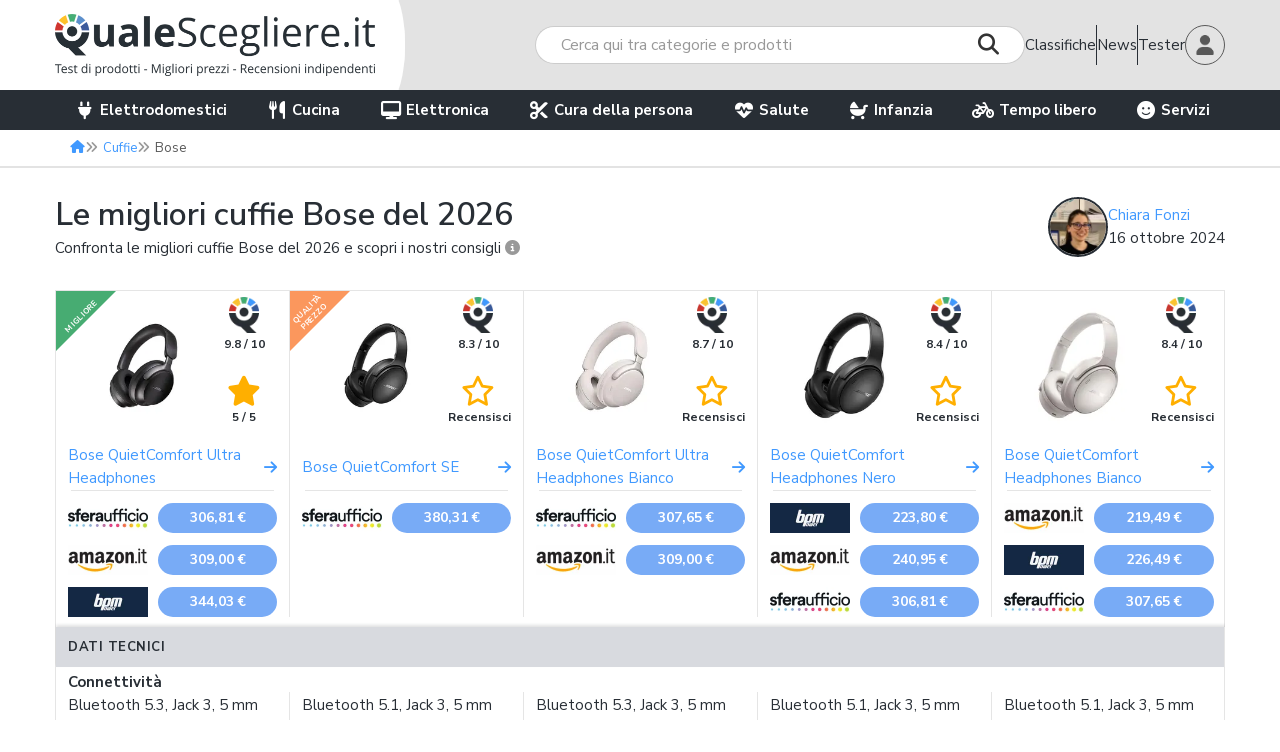

--- FILE ---
content_type: text/html; charset=UTF-8
request_url: https://www.qualescegliere.it/cuffie/bose/
body_size: 38110
content:
<!DOCTYPE html>
<html lang="it-IT" class="no-js">

<head>
	<meta name="charset" content="UTF-8">
	<meta http-equiv="X-UA-Compatible" content="IE=edge">

	<!--<meta name="viewport" content="width=device-width, initial-scale=1">-->
	<meta name="google-site-verification" content="v3Zq10RKUXrUMhXR41xfzTKO8wZdJlDFWMLxwfkXH1Y" />
	<meta name="verification" content="bda4eb3649b061e8a30e46e7aff6d271" />
	<meta name="viewport" content="width=device-width,initial-scale=1.0,minimum-scale=1.0,maximum-scale=1.0,user-scalable=0" />

	<link rel="preconnect" href="https://immagini.qualescegliere.it">
	<link rel="preconnect" href="https://fonts.googleapis.com">
	<link rel="preconnect" href="https://fonts.gstatic.com" crossorigin>
	<link rel="preconnect" href="https://maxcdn.bootstrapcdn.com">
	<link href="https://fonts.googleapis.com/css2?family=Nunito+Sans:wght@400;600;700&display=swap" rel="stylesheet">

	<link rel="stylesheet" href="//maxcdn.bootstrapcdn.com/bootstrap/3.3.6/css/bootstrap.min.css" />
	<link rel="stylesheet" href="/wp-content/themes/qs/fonts/fontawesome/css/all.min.css" />

		<link rel="icon" type="image/png" sizes="96x96" href="https://immagini.qualescegliere.it/assets/favicons/favicon-96x96.png">
	<link rel="icon" type="image/svg+xml" href="https://immagini.qualescegliere.it/assets/favicons/favicon.svg">
	<link rel="shortcut icon" href="https://immagini.qualescegliere.it/assets/favicons/favicon.ico">
	<link rel="apple-touch-icon" sizes="180x180" href="https://immagini.qualescegliere.it/assets/favicons/apple-touch-icon.png">
	<meta name="apple-mobile-web-app-title" content="QualeScegliere.it">
	<link rel="manifest" href="/wp-content/themes/qs/images/favicons/site.webmanifest">

	<!--[if lt IE 9]>
	<script src="//oss.maxcdn.com/html5shiv/3.7.2/html5shiv.min.js"></script>
	<script src="//oss.maxcdn.com/respond/1.4.2/respond.min.js"></script>
	<![endif]-->
	<!--[if gte IE 9]><style type="text/css">.gradient { filter: none; }</style><![endif]-->

		<script>
		dataLayer = [{"template":"classifica brand","wordpress_id":308344,"environment":"production","user_logged_in":"false","category_id":"105","category_name":"cuffie","brand_page":"Bose","has_video":0,"macro_category":"Elettronica","owner":"lucia.massaro","numero_offerte":12}];	</script>
	            <script async type="text/plain" class="_iub_cs_activate" data-iub-purposes="1" data-suppressedsrc="https://pagead2.googlesyndication.com/pagead/js/adsbygoogle.js?client=ca-pub-2806482087796624" crossorigin="anonymous" data-test="adsense_init">
            </script>
            <script type="application/ld+json" id="structured-datas">{"@context":"https://schema.org","@graph":[{"@type":"Article","articleSection":"Classifiche","headline":"Le migliori cuffie Bose del 2026","commentCount":"0","url":"https://www.qualescegliere.it/cuffie/bose/","publisher":{"@type":"Organization","name":"QualeScegliere.it","logo":{"@type":"ImageObject","url":"https://immagini.qualescegliere.it/assets/logo-qualescegliere.png"}},"author":{"@type":"Person","name":"Chiara Fonzi","url":"https://www.qualescegliere.it/esperti/chiara-fonzi/","jobTitle":"Editore","image":{"@type":"ImageObject","url":"https://immagini.qualescegliere.it/utenti/13882/profile_photo.jpeg?tr=w-300,h-300,cm-pad_resize,bg-FFFFFF","height":300,"width":300}},"image":[{"@type":"ImageObject","url":"https://immagini.qualescegliere.it/articoli/2022/03/cuffie-bose-1024x652.jpg","height":"652","width":"1024"}],"datePublished":"2022-03-31T09:31:31+02:00","dateModified":"2024-10-16T01:00:00+02:00"},{},{"@type":"ItemList","itemListElement":[{"@type":"ListItem","position":1,"item":{"@type":"Product","name":"Bose QuietComfort Ultra Headphones","url":"https://www.qualescegliere.it/cuffie/bose-quietcomfort-ultra-headphones/","image":["https://immagini.qualescegliere.it/articoli/2023/12/bose-quietcomfort-ultra-headphones.jpg?tr=w-500,h-500,cm-pad_resize,bg-FFFFFF"],"review":{"@type":"Review","author":{"@type":"Person","name":"Redazione"},"reviewRating":{"@type":"Rating","ratingValue":9.8000000000000007,"bestRating":10},"positiveNotes":{"@type":"ItemList","itemListElement":[{"@type":"ListItem","position":1,"name":"Migliore noise cancelling sul mercato"},{"@type":"ListItem","position":2,"name":"Ottimo sound"},{"@type":"ListItem","position":3,"name":"Codec aptX Lossless e e Snapdragon Sound"},{"@type":"ListItem","position":4,"name":"Suono adattivo in base alla morfologia dell&#039;orecchio"},{"@type":"ListItem","position":5,"name":"Ricarica rapida (15 minuti per 2,5 ore)"}]},"negativeNotes":{"@type":"ItemList","itemListElement":[{"@type":"ListItem","position":1,"name":"Costose"},{"@type":"ListItem","position":2,"name":"L&#039;autonomia delle Sony WH-1000XM5 \u00e8 migliore"}]}},"offers":{"@type":"AggregateOffer","offerCount":3,"lowPrice":"306.81","highPrice":"344.03","priceCurrency":"EUR"}}},{"@type":"ListItem","position":2,"item":{"@type":"Product","name":"Bose QuietComfort SE","url":"https://www.qualescegliere.it/cuffie/bose-quietcomfort-se/","image":["https://immagini.qualescegliere.it/articoli/2023/12/bose-quietcomfort-se.jpg?tr=w-500,h-500,cm-pad_resize,bg-FFFFFF"],"review":{"@type":"Review","author":{"@type":"Person","name":"Redazione"},"positiveNotes":{"@type":"ItemList","itemListElement":[{"@type":"ListItem","position":1,"name":"Cavo audio da 3,5 mm a 2,5 mm"},{"@type":"ListItem","position":2,"name":"Ricarica da 0 a 3 ore in 15 minuti"}]},"negativeNotes":{"@type":"ItemList","itemListElement":[{"@type":"ListItem","position":1,"name":"Assistente vocale proprietario"}]}},"offers":{"@type":"AggregateOffer","offerCount":1,"lowPrice":"380.31","highPrice":"380.31","priceCurrency":"EUR"}}},{"@type":"ListItem","position":3,"item":{"@type":"Product","name":"Bose QuietComfort Ultra Headphones Bianco","url":"https://www.qualescegliere.it/cuffie/bose-quietcomfort-ultra-headphones-bianco/","image":["https://immagini.qualescegliere.it/articoli/2024/10/bose-quietcomfort-ultra-headphones-bianco.jpg?tr=w-500,h-500,cm-pad_resize,bg-FFFFFF"],"review":{"@type":"Review","author":{"@type":"Person","name":"Redazione"},"positiveNotes":{"@type":"ItemList","itemListElement":[{"@type":"ListItem","position":1,"name":"Migliore noise cancelling sul mercato"},{"@type":"ListItem","position":2,"name":"Ottimo sound"},{"@type":"ListItem","position":3,"name":"Codec aptX Lossless e e Snapdragon Sound"},{"@type":"ListItem","position":4,"name":"Suono adattivo in base alla morfologia dell&#039;orecchio"},{"@type":"ListItem","position":5,"name":"Ricarica rapida (15 minuti per 2,5 ore)"}]},"negativeNotes":{"@type":"ItemList","itemListElement":[{"@type":"ListItem","position":1,"name":"Costose"},{"@type":"ListItem","position":2,"name":"L&#039;autonomia delle Sony WH-1000XM5 \u00e8 migliore"}]}},"offers":{"@type":"AggregateOffer","offerCount":2,"lowPrice":"307.65","highPrice":"309.00","priceCurrency":"EUR"}}},{"@type":"ListItem","position":4,"item":{"@type":"Product","name":"Bose QuietComfort Headphones Nero","url":"https://www.qualescegliere.it/cuffie/bose-quietcomfort-headphones-nero/","image":["https://immagini.qualescegliere.it/articoli/2024/10/bose-quietcomfort-headphones-nere.jpg?tr=w-500,h-500,cm-pad_resize,bg-FFFFFF"],"review":{"@type":"Review","author":{"@type":"Person","name":"Redazione"},"positiveNotes":{"@type":"ItemList","itemListElement":[{"@type":"ListItem","position":1,"name":"Custom mode per regolare il livello di ANC"},{"@type":"ListItem","position":2,"name":"Design compatto utile in viaggio"},{"@type":"ListItem","position":3,"name":"Ricarica rapida: 15 minuti per 3 ore"}]},"negativeNotes":{"@type":"ItemList","itemListElement":[{"@type":"ListItem","position":1,"name":"Mancano codec lossless"}]}},"offers":{"@type":"AggregateOffer","offerCount":3,"lowPrice":"223.80","highPrice":"306.81","priceCurrency":"EUR"}}},{"@type":"ListItem","position":5,"item":{"@type":"Product","name":"Bose QuietComfort Headphones Bianco","url":"https://www.qualescegliere.it/cuffie/bose-quietcomfort-headphones/","image":["https://immagini.qualescegliere.it/articoli/2023/12/bose-quietcomfort-headphones-2023.jpg?tr=w-500,h-500,cm-pad_resize,bg-FFFFFF"],"review":{"@type":"Review","author":{"@type":"Person","name":"Redazione"},"reviewRating":{"@type":"Rating","ratingValue":8.4000000000000004,"bestRating":10},"positiveNotes":{"@type":"ItemList","itemListElement":[{"@type":"ListItem","position":1,"name":"Custom mode per regolare il livello di ANC"},{"@type":"ListItem","position":2,"name":"Design compatto utile in viaggio"},{"@type":"ListItem","position":3,"name":"Ricarica rapida: 15 minuti per 3 ore"}]},"negativeNotes":{"@type":"ItemList","itemListElement":[{"@type":"ListItem","position":1,"name":"Mancano codec lossless"}]}},"offers":{"@type":"AggregateOffer","offerCount":3,"lowPrice":"219.49","highPrice":"307.65","priceCurrency":"EUR"}}}]}]}</script>	<style>img:is([sizes="auto" i], [sizes^="auto," i]) { contain-intrinsic-size: 3000px 1500px }</style>
	
	<!-- Google Tag Manager -->
	<script>
		(function(w, d, s, l, i) {
			w[l] = w[l] || [];
			w[l].push({
				'gtm.start': new Date().getTime(),
				event: 'gtm.js'
			});
			var f = d.getElementsByTagName(s)[0],
				j = d.createElement(s),
				dl = l != 'dataLayer' ? '&l=' + l : '';
			j.async = true;
			j.referrerPolicy = 'no-referrer-when-downgrade';
			j.src =
				'https://gss.qualescegliere.it/gtm.js?id=' + i + dl;
			f.parentNode.insertBefore(j, f);
		})(window, document, 'script', 'dataLayer', 'GTM-KSBFQ9Z');
	</script>
	<!-- End Google Tag Manager -->
<link rel="preload" href="/wp-includes/css/dist/block-library/style.min.css?ver=1742906918" as="style" onload="this.onload=null;this.rel='stylesheet'"><noscript><link rel="stylesheet" href="/wp-includes/css/dist/block-library/style.min.css?ver=1742906918"></noscript><style id='classic-theme-styles-inline-css' type='text/css'>
/*! This file is auto-generated */
.wp-block-button__link{color:#fff;background-color:#32373c;border-radius:9999px;box-shadow:none;text-decoration:none;padding:calc(.667em + 2px) calc(1.333em + 2px);font-size:1.125em}.wp-block-file__button{background:#32373c;color:#fff;text-decoration:none}
</style>
<style id='global-styles-inline-css' type='text/css'>
:root{--wp--preset--aspect-ratio--square: 1;--wp--preset--aspect-ratio--4-3: 4/3;--wp--preset--aspect-ratio--3-4: 3/4;--wp--preset--aspect-ratio--3-2: 3/2;--wp--preset--aspect-ratio--2-3: 2/3;--wp--preset--aspect-ratio--16-9: 16/9;--wp--preset--aspect-ratio--9-16: 9/16;--wp--preset--color--black: #000000;--wp--preset--color--cyan-bluish-gray: #abb8c3;--wp--preset--color--white: #ffffff;--wp--preset--color--pale-pink: #f78da7;--wp--preset--color--vivid-red: #cf2e2e;--wp--preset--color--luminous-vivid-orange: #ff6900;--wp--preset--color--luminous-vivid-amber: #fcb900;--wp--preset--color--light-green-cyan: #7bdcb5;--wp--preset--color--vivid-green-cyan: #00d084;--wp--preset--color--pale-cyan-blue: #8ed1fc;--wp--preset--color--vivid-cyan-blue: #0693e3;--wp--preset--color--vivid-purple: #9b51e0;--wp--preset--gradient--vivid-cyan-blue-to-vivid-purple: linear-gradient(135deg,rgba(6,147,227,1) 0%,rgb(155,81,224) 100%);--wp--preset--gradient--light-green-cyan-to-vivid-green-cyan: linear-gradient(135deg,rgb(122,220,180) 0%,rgb(0,208,130) 100%);--wp--preset--gradient--luminous-vivid-amber-to-luminous-vivid-orange: linear-gradient(135deg,rgba(252,185,0,1) 0%,rgba(255,105,0,1) 100%);--wp--preset--gradient--luminous-vivid-orange-to-vivid-red: linear-gradient(135deg,rgba(255,105,0,1) 0%,rgb(207,46,46) 100%);--wp--preset--gradient--very-light-gray-to-cyan-bluish-gray: linear-gradient(135deg,rgb(238,238,238) 0%,rgb(169,184,195) 100%);--wp--preset--gradient--cool-to-warm-spectrum: linear-gradient(135deg,rgb(74,234,220) 0%,rgb(151,120,209) 20%,rgb(207,42,186) 40%,rgb(238,44,130) 60%,rgb(251,105,98) 80%,rgb(254,248,76) 100%);--wp--preset--gradient--blush-light-purple: linear-gradient(135deg,rgb(255,206,236) 0%,rgb(152,150,240) 100%);--wp--preset--gradient--blush-bordeaux: linear-gradient(135deg,rgb(254,205,165) 0%,rgb(254,45,45) 50%,rgb(107,0,62) 100%);--wp--preset--gradient--luminous-dusk: linear-gradient(135deg,rgb(255,203,112) 0%,rgb(199,81,192) 50%,rgb(65,88,208) 100%);--wp--preset--gradient--pale-ocean: linear-gradient(135deg,rgb(255,245,203) 0%,rgb(182,227,212) 50%,rgb(51,167,181) 100%);--wp--preset--gradient--electric-grass: linear-gradient(135deg,rgb(202,248,128) 0%,rgb(113,206,126) 100%);--wp--preset--gradient--midnight: linear-gradient(135deg,rgb(2,3,129) 0%,rgb(40,116,252) 100%);--wp--preset--font-size--small: 13px;--wp--preset--font-size--medium: 20px;--wp--preset--font-size--large: 36px;--wp--preset--font-size--x-large: 42px;--wp--preset--spacing--20: 0.44rem;--wp--preset--spacing--30: 0.67rem;--wp--preset--spacing--40: 1rem;--wp--preset--spacing--50: 1.5rem;--wp--preset--spacing--60: 2.25rem;--wp--preset--spacing--70: 3.38rem;--wp--preset--spacing--80: 5.06rem;--wp--preset--shadow--natural: 6px 6px 9px rgba(0, 0, 0, 0.2);--wp--preset--shadow--deep: 12px 12px 50px rgba(0, 0, 0, 0.4);--wp--preset--shadow--sharp: 6px 6px 0px rgba(0, 0, 0, 0.2);--wp--preset--shadow--outlined: 6px 6px 0px -3px rgba(255, 255, 255, 1), 6px 6px rgba(0, 0, 0, 1);--wp--preset--shadow--crisp: 6px 6px 0px rgba(0, 0, 0, 1);}:where(.is-layout-flex){gap: 0.5em;}:where(.is-layout-grid){gap: 0.5em;}body .is-layout-flex{display: flex;}.is-layout-flex{flex-wrap: wrap;align-items: center;}.is-layout-flex > :is(*, div){margin: 0;}body .is-layout-grid{display: grid;}.is-layout-grid > :is(*, div){margin: 0;}:where(.wp-block-columns.is-layout-flex){gap: 2em;}:where(.wp-block-columns.is-layout-grid){gap: 2em;}:where(.wp-block-post-template.is-layout-flex){gap: 1.25em;}:where(.wp-block-post-template.is-layout-grid){gap: 1.25em;}.has-black-color{color: var(--wp--preset--color--black) !important;}.has-cyan-bluish-gray-color{color: var(--wp--preset--color--cyan-bluish-gray) !important;}.has-white-color{color: var(--wp--preset--color--white) !important;}.has-pale-pink-color{color: var(--wp--preset--color--pale-pink) !important;}.has-vivid-red-color{color: var(--wp--preset--color--vivid-red) !important;}.has-luminous-vivid-orange-color{color: var(--wp--preset--color--luminous-vivid-orange) !important;}.has-luminous-vivid-amber-color{color: var(--wp--preset--color--luminous-vivid-amber) !important;}.has-light-green-cyan-color{color: var(--wp--preset--color--light-green-cyan) !important;}.has-vivid-green-cyan-color{color: var(--wp--preset--color--vivid-green-cyan) !important;}.has-pale-cyan-blue-color{color: var(--wp--preset--color--pale-cyan-blue) !important;}.has-vivid-cyan-blue-color{color: var(--wp--preset--color--vivid-cyan-blue) !important;}.has-vivid-purple-color{color: var(--wp--preset--color--vivid-purple) !important;}.has-black-background-color{background-color: var(--wp--preset--color--black) !important;}.has-cyan-bluish-gray-background-color{background-color: var(--wp--preset--color--cyan-bluish-gray) !important;}.has-white-background-color{background-color: var(--wp--preset--color--white) !important;}.has-pale-pink-background-color{background-color: var(--wp--preset--color--pale-pink) !important;}.has-vivid-red-background-color{background-color: var(--wp--preset--color--vivid-red) !important;}.has-luminous-vivid-orange-background-color{background-color: var(--wp--preset--color--luminous-vivid-orange) !important;}.has-luminous-vivid-amber-background-color{background-color: var(--wp--preset--color--luminous-vivid-amber) !important;}.has-light-green-cyan-background-color{background-color: var(--wp--preset--color--light-green-cyan) !important;}.has-vivid-green-cyan-background-color{background-color: var(--wp--preset--color--vivid-green-cyan) !important;}.has-pale-cyan-blue-background-color{background-color: var(--wp--preset--color--pale-cyan-blue) !important;}.has-vivid-cyan-blue-background-color{background-color: var(--wp--preset--color--vivid-cyan-blue) !important;}.has-vivid-purple-background-color{background-color: var(--wp--preset--color--vivid-purple) !important;}.has-black-border-color{border-color: var(--wp--preset--color--black) !important;}.has-cyan-bluish-gray-border-color{border-color: var(--wp--preset--color--cyan-bluish-gray) !important;}.has-white-border-color{border-color: var(--wp--preset--color--white) !important;}.has-pale-pink-border-color{border-color: var(--wp--preset--color--pale-pink) !important;}.has-vivid-red-border-color{border-color: var(--wp--preset--color--vivid-red) !important;}.has-luminous-vivid-orange-border-color{border-color: var(--wp--preset--color--luminous-vivid-orange) !important;}.has-luminous-vivid-amber-border-color{border-color: var(--wp--preset--color--luminous-vivid-amber) !important;}.has-light-green-cyan-border-color{border-color: var(--wp--preset--color--light-green-cyan) !important;}.has-vivid-green-cyan-border-color{border-color: var(--wp--preset--color--vivid-green-cyan) !important;}.has-pale-cyan-blue-border-color{border-color: var(--wp--preset--color--pale-cyan-blue) !important;}.has-vivid-cyan-blue-border-color{border-color: var(--wp--preset--color--vivid-cyan-blue) !important;}.has-vivid-purple-border-color{border-color: var(--wp--preset--color--vivid-purple) !important;}.has-vivid-cyan-blue-to-vivid-purple-gradient-background{background: var(--wp--preset--gradient--vivid-cyan-blue-to-vivid-purple) !important;}.has-light-green-cyan-to-vivid-green-cyan-gradient-background{background: var(--wp--preset--gradient--light-green-cyan-to-vivid-green-cyan) !important;}.has-luminous-vivid-amber-to-luminous-vivid-orange-gradient-background{background: var(--wp--preset--gradient--luminous-vivid-amber-to-luminous-vivid-orange) !important;}.has-luminous-vivid-orange-to-vivid-red-gradient-background{background: var(--wp--preset--gradient--luminous-vivid-orange-to-vivid-red) !important;}.has-very-light-gray-to-cyan-bluish-gray-gradient-background{background: var(--wp--preset--gradient--very-light-gray-to-cyan-bluish-gray) !important;}.has-cool-to-warm-spectrum-gradient-background{background: var(--wp--preset--gradient--cool-to-warm-spectrum) !important;}.has-blush-light-purple-gradient-background{background: var(--wp--preset--gradient--blush-light-purple) !important;}.has-blush-bordeaux-gradient-background{background: var(--wp--preset--gradient--blush-bordeaux) !important;}.has-luminous-dusk-gradient-background{background: var(--wp--preset--gradient--luminous-dusk) !important;}.has-pale-ocean-gradient-background{background: var(--wp--preset--gradient--pale-ocean) !important;}.has-electric-grass-gradient-background{background: var(--wp--preset--gradient--electric-grass) !important;}.has-midnight-gradient-background{background: var(--wp--preset--gradient--midnight) !important;}.has-small-font-size{font-size: var(--wp--preset--font-size--small) !important;}.has-medium-font-size{font-size: var(--wp--preset--font-size--medium) !important;}.has-large-font-size{font-size: var(--wp--preset--font-size--large) !important;}.has-x-large-font-size{font-size: var(--wp--preset--font-size--x-large) !important;}
:where(.wp-block-post-template.is-layout-flex){gap: 1.25em;}:where(.wp-block-post-template.is-layout-grid){gap: 1.25em;}
:where(.wp-block-columns.is-layout-flex){gap: 2em;}:where(.wp-block-columns.is-layout-grid){gap: 2em;}
:root :where(.wp-block-pullquote){font-size: 1.5em;line-height: 1.6;}
</style>
<script type="text/javascript" defer src="https://www.qualescegliere.it/wp-content/themes/qs/js/jquery-1.12.4.js?ver=1.12.4" id="jquery-js"></script>
<script type="text/javascript" defer src="https://www.qualescegliere.it/wp-content/themes/qs/js/jquery-migrate-1.4.1.min.js?ver=1.4.1" id="jquery-migrate-js"></script>
<link rel="canonical" href="https://www.qualescegliere.it/cuffie/bose/" />
<link rel="alternate" title="oEmbed (JSON)" type="application/json+oembed" href="https://www.qualescegliere.it/wp-json/oembed/1.0/embed?url=https%3A%2F%2Fwww.qualescegliere.it%2Fcuffie%2Fbose%2F" />
<link rel="alternate" title="oEmbed (XML)" type="text/xml+oembed" href="https://www.qualescegliere.it/wp-json/oembed/1.0/embed?url=https%3A%2F%2Fwww.qualescegliere.it%2Fcuffie%2Fbose%2F&#038;format=xml" />
			<script type="text/javascript">
			    var moreText = "Mostra tutto";
			    var lessText = "Mostra di meno";
			    var excerptLength = 120;
			</script>
		<title>Migliori cuffie Bose 2026 | QualeScegliere.it</title>
<meta name="description" content="Scopri la classifica delle migliori cuffie Bose del 2026. Confronta le caratteristiche dei top prodotti e scegli il modello ideale per le tue esigenze" />
<meta name="robots" content="index, follow, max-image-preview:large"/>
<meta property="og:url" content="https://www.qualescegliere.it/cuffie/bose/" />
<meta property="og:type" content="article" />
<meta property="og:title" content="Migliori cuffie Bose 2026" />
<meta property="og:description" content="Scopri la classifica delle migliori cuffie Bose del 2026. Confronta le caratteristiche dei top prodotti e scegli il modello ideale per le tue esigenze" />
<meta property="og:locale" content="it_IT" />
<meta property="og:image" content="https://immagini.qualescegliere.it/articoli/2022/03/cuffie-bose.png?tr=h-500,ar-1.91-1,cm-pad_resize,bg-FFFFFF" />
<meta name="twitter:card" content="summary_large_image">
<meta name="twitter:site" content="@qualescegliere">
<meta name="twitter:title" content="Migliori cuffie Bose 2026">
<meta name="twitter:description" content="Scopri la classifica delle migliori cuffie Bose del 2026. Confronta le caratteristiche dei top prodotti e scegli il modello ideale per le tue esigenze">
<meta name="twitter:image" content="https://immagini.qualescegliere.it/articoli/2022/03/cuffie-bose.png?tr=h-500,ar-1.91-1,cm-pad_resize,bg-FFFFFF">
<link rel="stylesheet" href="/wp-content/themes/qs/style.css?ver=1769004257" /><link rel="stylesheet" href="/wp-content/themes/qs/css/page-category.css?ver=1769004257" /><style>            .special-event-banner.black-friday {
            color: #fff;
            background-color: #272e34;
            }

            .special-event-banner.black-friday .btn-stroke:hover,
            .special-event-banner.black-friday .btn-stroke:focus {
            color: #272e34;
            background-color: #fff;
            }

            @media (min-width: 991px) {
            .special-event-banner.black-friday {
            background-image: url("https://immagini.qualescegliere.it/assets/banner_black-friday_desktop.jpg");
            }
            }

            @media (max-width: 991px) {
            .special-event-banner.black-friday .special-event-banner-mobile {
            background-image: url("https://immagini.qualescegliere.it/assets/banner_black-friday_mobile.jpg");
            }
            .special-event-banner.black-friday .wrap {
            background-color: #272e34;
            }
            }
                    .special-event-banner.prime-day {
            color: #fff;
            background-color: #1a9aff;
            }

            .special-event-banner.prime-day .btn-stroke:hover,
            .special-event-banner.prime-day .btn-stroke:focus {
            color: #1a9aff;
            background-color: #fff;
            }

            @media (min-width: 991px) {
            .special-event-banner.prime-day {
            background-image: url("https://immagini.qualescegliere.it/assets/banner_prime-day_desktop.jpg");
            }
            }

            @media (max-width: 991px) {
            .special-event-banner.prime-day .special-event-banner-mobile {
            background-image: url("https://immagini.qualescegliere.it/assets/banner_prime-day_mobile.jpg");
            }
            .special-event-banner.prime-day .wrap {
            background-color: #1a9aff;
            }
            }
                    .special-event-banner.offerte-primavera {
            color: #fff;
            background-color: #47AC72;
            }

            .special-event-banner.offerte-primavera .btn-stroke:hover,
            .special-event-banner.offerte-primavera .btn-stroke:focus {
            color: #47AC72;
            background-color: #fff;
            }

            @media (min-width: 991px) {
            .special-event-banner.offerte-primavera {
            background-image: url("https://immagini.qualescegliere.it/assets/banner_offerte-primavera_desktop.jpg");
            }
            }

            @media (max-width: 991px) {
            .special-event-banner.offerte-primavera .special-event-banner-mobile {
            background-image: url("https://immagini.qualescegliere.it/assets/banner_offerte-primavera_mobile.jpg");
            }
            .special-event-banner.offerte-primavera .wrap {
            background-color: #47AC72;
            }
            }
        </style><script defer src="/wp-content/themes/qs/js/combined.js?ver=1769004260"></script>        <script>
            let TP_BASE_URL = "https://www.trovaprezzi.it";
            let PARTNER_ID = "qualescegliere";
            let TROVAPREZZI_AFFILIATION_NAME = "trovaprezzi";
            let CLICKS_SID = "CLICKS_SID";
        </script>
<script defer src="/wp-content/themes/qs/js/site.js?ver=1769004261"></script><script defer src="/wp-content/themes/qs/js/sticky-header.js?ver=1769004261"></script><script defer src="/wp-content/themes/qs/js/page-category.js?ver=1769004261"></script>
		<div id="arrow-top" style="display: none;"><i class="fa fa-angle-up"></i></div>
</head>

<body class="wp-singular page-template page-template-page-brand page-template-page-brand-php page page-id-308344 page-child parent-pageid-29956 wp-theme-qs">
		<!-- Google Tag Manager (noscript) -->
	<noscript><iframe src="https://gss.qualescegliere.it/ns.html?id=GTM-KSBFQ9Z" height="0" width="0" style="display:none;visibility:hidden"></iframe></noscript>
	<!-- End Google Tag Manager (noscript) -->

	<nav class="navbar navbar-white">
		<div id="main-container" class="flex">
			<div class="white-rect"></div>
			<div id="inner-container" class="container">
				<div class="flex-wrap justify-between wrap-header">
					<div class="flex justify-between align-center wrapper-header">
						<div class="flex align-self-stretch container-logo">
							<div class="visible-xs visible-sm visible-md">
								<button id="burger-icon" class="navbar-toggle navbar-toggle-left collapsed" type="button">
									<span class="icon-bar"></span>
									<span class="icon-bar"></span>
									<span class="icon-bar"></span>
								</button>
							</div>
							<div class="flex align-center wrap-navbar-brand">
																<a class="flex align-center navbar-brand" href="https://www.qualescegliere.it/">
									<img class="logo-desk" src="https://immagini.qualescegliere.it/assets/logo-qualescegliere.png" height="62" width="320" alt="Logo QualeScegliere.it">
									<img class="logo-mobile" src="https://immagini.qualescegliere.it/assets/logo-qualescegliere-mobile.png" height="31" width="240" alt="Logo QualeScegliere.it">
								</a>
							</div>
							<div class="visible-xs visible-sm visible-md">
								<button type="button" class="navbar-toggle navbar-toggle-right collapsed">
									<i class="fa fa-lg fa-user"></i>
								</button>
							</div>
						</div>
													<div id="search-wrapper-header" class="">
								    <div class="navbar-form navbar-form-search">
                        <div class="input-group">
                    <input id="search-field" type="text" class="form-control autocomplete" placeholder="Cerca qui tra categorie e prodotti">
                    <span class="input-group-btn">
                        <button class="btn btn-default" type="button"><span class="search-indicator"><i class="fa fa-search"></i></span></button>
                    </span>
                </div>
                                    <div class="search-suggestions-wrapper" style="display: none;">
                        <div class="search-suggestions ui-autocomplete text-left"></div>
                    </div>
                                </div>

							</div>
											</div>
					<div id="nav-user-container" class="flex justify-between align-center">
												<a href="/">
							Vai in Homepage <i class="fa fa-home"></i>
						</a>
						<a href="/guide/">
							Classifiche
						</a>
						<div class="new-line line-vert"></div>
						<a  href="/news/">
							News
						</a>
						<div class="new-line line-vert"></div>
						<a  href="/prodotti-da-testare/">
							Tester
						</a>
						<div href="#" id="profile_popover" data-container="body" data-toggle="popover" data-trigger="focus" role="button" tabindex="0" data-placement="bottom" data-content="">
															<div class="content hide">
									<a href="/come-diventare-tester/"><i class="fa-solid fa-flask"></i>Come diventare tester</a>
									<a href="/prodotti-da-testare/#choose-test-product"><i class="fa-solid fa-check"></i>Prodotti da testare</a>
									<a href="/register/" rel="nofollow"><i class="fa-solid fa-arrow-right-to-bracket"></i>Iscriviti</a>
									<a href="/login/" rel="nofollow"><i class="fa-solid fa-pencil"></i>Accedi</a>
								</div>
								<img class="avatar" src="https://immagini.qualescegliere.it/articoli/2023/07/default_avatar.png" width="96" height="96" alt="login">
													</div>
					</div>
				</div>
			</div>
		</div>
		<div id="navbar" class="navbar-collapse mobile-navigation-menu">
			
<div class="container container-navbar">
    <ul id="menu-mega-menu" class="nav navbar-nav">
                    <li class="menu-item dropdown dropdown-init">
                <a href="#" class="dropdown-toggle">
                    <i class="fa fa-plug"></i> Elettrodomestici                </a>

                <ul class="wrap-menu">
                    <ul role="menu" class="base-drop-down-menu">
                                                    <li class="menu-item dropdown micro-category">
                                <span>Grandi elettrodomestici</span>
                                <ul role="menu" class="sub-drop-down-menu">
                                                                                                                        <li>
                                                <a href="https://www.qualescegliere.it/piano-cottura/induzione/">
                                                    Piano cottura a induzione                                                </a>
                                            </li>
                                                                                                                        <li>
                                                <a href="https://www.qualescegliere.it/forno-da-incasso/">
                                                    Forno da incasso                                                </a>
                                            </li>
                                                                                                                        <li>
                                                <a href="https://www.qualescegliere.it/asciugatrice/">
                                                    Asciugatrice                                                </a>
                                            </li>
                                                                                                                        <li>
                                                <a href="https://www.qualescegliere.it/lavatrice/">
                                                    Lavatrice                                                </a>
                                            </li>
                                                                        <li>
                                        <a class="flex align-center" href="/elettrodomestici/#grandi-elettrodomestici">
                                            <span>Tutte le categorie</span> <i class="fa fa-angle-right"></i>
                                        </a>
                                    </li>
                                </ul>
                            </li>
                                                    <li class="menu-item dropdown micro-category">
                                <span>Pulizia</span>
                                <ul role="menu" class="sub-drop-down-menu">
                                                                                                                        <li>
                                                <a href="https://www.qualescegliere.it/scopa-elettrica-senza-fili/">
                                                    Scopa elettrica senza fili                                                </a>
                                            </li>
                                                                                                                        <li>
                                                <a href="https://www.qualescegliere.it/aspirapolvere/">
                                                    Aspirapolvere                                                </a>
                                            </li>
                                                                                                                        <li>
                                                <a href="https://www.qualescegliere.it/robot-aspirapolvere/lavapavimenti/">
                                                    Robot lavapavimenti                                                </a>
                                            </li>
                                                                                                                        <li>
                                                <a href="https://www.qualescegliere.it/lavasciuga-pavimenti/">
                                                    Lavapavimenti                                                </a>
                                            </li>
                                                                        <li>
                                        <a class="flex align-center" href="/elettrodomestici/#pulizia">
                                            <span>Tutte le categorie</span> <i class="fa fa-angle-right"></i>
                                        </a>
                                    </li>
                                </ul>
                            </li>
                                                    <li class="menu-item dropdown micro-category">
                                <span>Climatizzazione</span>
                                <ul role="menu" class="sub-drop-down-menu">
                                                                                                                        <li>
                                                <a href="https://www.qualescegliere.it/condizionatore/">
                                                    Condizionatore                                                </a>
                                            </li>
                                                                                                                        <li>
                                                <a href="https://www.qualescegliere.it/condizionatore-portatile/">
                                                    Condizionatore portatile                                                </a>
                                            </li>
                                                                                                                        <li>
                                                <a href="https://www.qualescegliere.it/condizionatore-portatile-senza-tubo/">
                                                    Condizionatore portatile senza tubo                                                </a>
                                            </li>
                                                                                                                        <li>
                                                <a href="https://www.qualescegliere.it/purificatore-d-aria/">
                                                    Purificatore d'aria                                                </a>
                                            </li>
                                                                        <li>
                                        <a class="flex align-center" href="/elettrodomestici/#climatizzazione">
                                            <span>Tutte le categorie</span> <i class="fa fa-angle-right"></i>
                                        </a>
                                    </li>
                                </ul>
                            </li>
                                                    <li class="menu-item dropdown micro-category">
                                <span>Stiro e Cucito</span>
                                <ul role="menu" class="sub-drop-down-menu">
                                                                                                                        <li>
                                                <a href="https://www.qualescegliere.it/ferro-da-stiro/">
                                                    Ferro da stiro                                                </a>
                                            </li>
                                                                                                                        <li>
                                                <a href="https://www.qualescegliere.it/ferro-da-stiro-con-caldaia/">
                                                    Ferro da stiro con caldaia                                                </a>
                                            </li>
                                                                                                                        <li>
                                                <a href="https://www.qualescegliere.it/macchina-da-cucire/">
                                                    Macchina da cucire                                                </a>
                                            </li>
                                                                                                                        <li>
                                                <a href="https://www.qualescegliere.it/ferro-da-stiro-verticale/">
                                                    Ferro da stiro verticale                                                </a>
                                            </li>
                                                                        <li>
                                        <a class="flex align-center" href="/elettrodomestici/#stiro-e-cucito">
                                            <span>Tutte le categorie</span> <i class="fa fa-angle-right"></i>
                                        </a>
                                    </li>
                                </ul>
                            </li>
                                            </ul>
                    <a class="link-all-category" href="/elettrodomestici/">
                        Vedi tutto in Elettrodomestici                    </a>
                </ul>
            </li>
                    <li class="menu-item dropdown dropdown-init">
                <a href="#" class="dropdown-toggle">
                    <i class="fa fa-cutlery"></i> Cucina                </a>

                <ul class="wrap-menu">
                    <ul role="menu" class="base-drop-down-menu">
                                                    <li class="menu-item dropdown micro-category">
                                <span>Elettrodomestici cottura</span>
                                <ul role="menu" class="sub-drop-down-menu">
                                                                                                                        <li>
                                                <a href="https://www.qualescegliere.it/friggitrice-ad-aria/">
                                                    Friggitrice ad aria                                                </a>
                                            </li>
                                                                                                                        <li>
                                                <a href="https://www.qualescegliere.it/forno-a-microonde/">
                                                    Forno a microonde                                                </a>
                                            </li>
                                                                                                                        <li>
                                                <a href="https://www.qualescegliere.it/forno-per-pizza-elettrico/">
                                                    Forno per pizza elettrico                                                </a>
                                            </li>
                                                                                                                        <li>
                                                <a href="https://www.qualescegliere.it/fornetto-elettrico/">
                                                    Fornetto elettrico                                                </a>
                                            </li>
                                                                        <li>
                                        <a class="flex align-center" href="/cucina/#elettrodomestici-cottura">
                                            <span>Tutte le categorie</span> <i class="fa fa-angle-right"></i>
                                        </a>
                                    </li>
                                </ul>
                            </li>
                                                    <li class="menu-item dropdown micro-category">
                                <span>Elettrodomestici preparazione</span>
                                <ul role="menu" class="sub-drop-down-menu">
                                                                                                                        <li>
                                                <a href="https://www.qualescegliere.it/planetaria/">
                                                    Planetaria                                                </a>
                                            </li>
                                                                                                                        <li>
                                                <a href="https://www.qualescegliere.it/macchina-sottovuoto/">
                                                    Macchina sottovuoto                                                </a>
                                            </li>
                                                                                                                        <li>
                                                <a href="https://www.qualescegliere.it/frullatore-ad-immersione/">
                                                    Frullatore a immersione                                                </a>
                                            </li>
                                                                                                                        <li>
                                                <a href="https://www.qualescegliere.it/macchina-per-la-pasta/">
                                                    Macchina per la pasta                                                </a>
                                            </li>
                                                                        <li>
                                        <a class="flex align-center" href="/cucina/#elettrodomestici-preparazione">
                                            <span>Tutte le categorie</span> <i class="fa fa-angle-right"></i>
                                        </a>
                                    </li>
                                </ul>
                            </li>
                                                    <li class="menu-item dropdown micro-category">
                                <span>Caffè</span>
                                <ul role="menu" class="sub-drop-down-menu">
                                                                                                                        <li>
                                                <a href="https://www.qualescegliere.it/macchina-da-caffe/">
                                                    Macchina da caffè                                                </a>
                                            </li>
                                                                                                                        <li>
                                                <a href="https://www.qualescegliere.it/macchina-da-caffe/macchine-da-caffe-a-cialde/">
                                                    Macchine da caffè a cialde                                                </a>
                                            </li>
                                                                                                                        <li>
                                                <a href="https://www.qualescegliere.it/macchina-da-caffe/automatica/">
                                                    Macchina da caffè automatica                                                </a>
                                            </li>
                                                                                                                        <li>
                                                <a href="https://www.qualescegliere.it/cappuccinatore/">
                                                    Cappuccinatore                                                </a>
                                            </li>
                                                                        <li>
                                        <a class="flex align-center" href="/cucina/#caffè">
                                            <span>Tutte le categorie</span> <i class="fa fa-angle-right"></i>
                                        </a>
                                    </li>
                                </ul>
                            </li>
                                                    <li class="menu-item dropdown micro-category">
                                <span>Bevande</span>
                                <ul role="menu" class="sub-drop-down-menu">
                                                                                                                        <li>
                                                <a href="https://www.qualescegliere.it/gin/">
                                                    Gin                                                </a>
                                            </li>
                                                                                                                        <li>
                                                <a href="https://www.qualescegliere.it/whisky/scotch/">
                                                    Scotch whisky                                                </a>
                                            </li>
                                                                                                                        <li>
                                                <a href="https://www.qualescegliere.it/te/verde/">
                                                    Tè verde                                                </a>
                                            </li>
                                                                                                                        <li>
                                                <a href="https://www.qualescegliere.it/marca-di-caffe/">
                                                    Marca di caffè                                                </a>
                                            </li>
                                                                        <li>
                                        <a class="flex align-center" href="/cucina/#bevande">
                                            <span>Tutte le categorie</span> <i class="fa fa-angle-right"></i>
                                        </a>
                                    </li>
                                </ul>
                            </li>
                                            </ul>
                    <a class="link-all-category" href="/cucina/">
                        Vedi tutto in Cucina                    </a>
                </ul>
            </li>
                    <li class="menu-item dropdown dropdown-init">
                <a href="#" class="dropdown-toggle">
                    <i class="fa fa-desktop"></i> Elettronica                </a>

                <ul class="wrap-menu">
                    <ul role="menu" class="base-drop-down-menu">
                                                    <li class="menu-item dropdown micro-category">
                                <span>Telefonia</span>
                                <ul role="menu" class="sub-drop-down-menu">
                                                                                                                        <li>
                                                <a href="https://www.qualescegliere.it/smartphone/">
                                                    Smartphone                                                </a>
                                            </li>
                                                                                                                        <li>
                                                <a href="https://www.qualescegliere.it/smartphone/cameraphone/">
                                                    Cameraphone                                                </a>
                                            </li>
                                                                                                                        <li>
                                                <a href="https://www.qualescegliere.it/smartwatch/">
                                                    Smartwatch                                                </a>
                                            </li>
                                                                                                                        <li>
                                                <a href="https://www.qualescegliere.it/cellulare-per-anziani/">
                                                    Cellulare per anziani                                                </a>
                                            </li>
                                                                        <li>
                                        <a class="flex align-center" href="/elettronica/#telefonia">
                                            <span>Tutte le categorie</span> <i class="fa fa-angle-right"></i>
                                        </a>
                                    </li>
                                </ul>
                            </li>
                                                    <li class="menu-item dropdown micro-category">
                                <span>Computer e Tablet</span>
                                <ul role="menu" class="sub-drop-down-menu">
                                                                                                                        <li>
                                                <a href="https://www.qualescegliere.it/tablet/">
                                                    Tablet                                                </a>
                                            </li>
                                                                                                                        <li>
                                                <a href="https://www.qualescegliere.it/notebook/">
                                                    Notebook                                                </a>
                                            </li>
                                                                                                                        <li>
                                                <a href="https://www.qualescegliere.it/pc-desktop/">
                                                    PC desktop                                                </a>
                                            </li>
                                                                                                                        <li>
                                                <a href="https://www.qualescegliere.it/pc-desktop/gaming/">
                                                    PC Gaming                                                </a>
                                            </li>
                                                                        <li>
                                        <a class="flex align-center" href="/informatica/#computer-e-tablet">
                                            <span>Tutte le categorie</span> <i class="fa fa-angle-right"></i>
                                        </a>
                                    </li>
                                </ul>
                            </li>
                                                    <li class="menu-item dropdown micro-category">
                                <span>TV e Home cinema</span>
                                <ul role="menu" class="sub-drop-down-menu">
                                                                                                                        <li>
                                                <a href="https://www.qualescegliere.it/smart-tv/">
                                                    Smart TV                                                </a>
                                            </li>
                                                                                                                        <li>
                                                <a href="https://www.qualescegliere.it/smart-tv/oled/">
                                                    Smart TV OLED                                                </a>
                                            </li>
                                                                                                                        <li>
                                                <a href="https://www.qualescegliere.it/proiettore/">
                                                    Proiettore                                                </a>
                                            </li>
                                                                                                                        <li>
                                                <a href="https://www.qualescegliere.it/decoder-digitale-terrestre/">
                                                    Decoder digitale terrestre                                                </a>
                                            </li>
                                                                        <li>
                                        <a class="flex align-center" href="/elettronica/#tv-e-home-cinema">
                                            <span>Tutte le categorie</span> <i class="fa fa-angle-right"></i>
                                        </a>
                                    </li>
                                </ul>
                            </li>
                                                    <li class="menu-item dropdown micro-category">
                                <span>Periferiche</span>
                                <ul role="menu" class="sub-drop-down-menu">
                                                                                                                        <li>
                                                <a href="https://www.qualescegliere.it/stampante/">
                                                    Stampante                                                </a>
                                            </li>
                                                                                                                        <li>
                                                <a href="https://www.qualescegliere.it/scanner/">
                                                    Scanner                                                </a>
                                            </li>
                                                                                                                        <li>
                                                <a href="https://www.qualescegliere.it/monitor/">
                                                    Monitor                                                </a>
                                            </li>
                                                                                                                        <li>
                                                <a href="https://www.qualescegliere.it/chiavetta-usb/">
                                                    Chiavetta USB                                                </a>
                                            </li>
                                                                        <li>
                                        <a class="flex align-center" href="/informatica/#periferiche">
                                            <span>Tutte le categorie</span> <i class="fa fa-angle-right"></i>
                                        </a>
                                    </li>
                                </ul>
                            </li>
                                            </ul>
                    <a class="link-all-category" href="/elettronica/">
                        Vedi tutto in Elettronica                    </a>
                </ul>
            </li>
                    <li class="menu-item dropdown dropdown-init">
                <a href="#" class="dropdown-toggle">
                    <i class="fa fa-cut"></i> Cura della persona                </a>

                <ul class="wrap-menu">
                    <ul role="menu" class="base-drop-down-menu">
                                                    <li class="menu-item dropdown micro-category">
                                <span>Styling dei capelli</span>
                                <ul role="menu" class="sub-drop-down-menu">
                                                                                                                        <li>
                                                <a href="https://www.qualescegliere.it/piastra-per-capelli/">
                                                    Piastra per capelli                                                </a>
                                            </li>
                                                                                                                        <li>
                                                <a href="https://www.qualescegliere.it/asciugacapelli/">
                                                    Phon                                                </a>
                                            </li>
                                                                                                                        <li>
                                                <a href="https://www.qualescegliere.it/tagliacapelli/">
                                                    Tagliacapelli                                                </a>
                                            </li>
                                                                                                                        <li>
                                                <a href="https://www.qualescegliere.it/spazzola-asciugacapelli/rotante/">
                                                    Spazzola rotante                                                </a>
                                            </li>
                                                                        <li>
                                        <a class="flex align-center" href="/cura-della-persona/#styling-dei-capelli">
                                            <span>Tutte le categorie</span> <i class="fa fa-angle-right"></i>
                                        </a>
                                    </li>
                                </ul>
                            </li>
                                                    <li class="menu-item dropdown micro-category">
                                <span>Epilazione</span>
                                <ul role="menu" class="sub-drop-down-menu">
                                                                                                                        <li>
                                                <a href="https://www.qualescegliere.it/epilatore/">
                                                    Epilatore                                                </a>
                                            </li>
                                                                                                                        <li>
                                                <a href="https://www.qualescegliere.it/epilatore-a-luce-pulsata/">
                                                    Epilatore a luce pulsata                                                </a>
                                            </li>
                                                                                                                        <li>
                                                <a href="https://www.qualescegliere.it/crema-depilatoria/">
                                                    Crema depilatoria                                                </a>
                                            </li>
                                                                                                                        <li>
                                                <a href="https://www.qualescegliere.it/strisce-depilatorie/">
                                                    Strisce depilatorie                                                </a>
                                            </li>
                                                                        <li>
                                        <a class="flex align-center" href="/cura-della-persona/#epilazione">
                                            <span>Tutte le categorie</span> <i class="fa fa-angle-right"></i>
                                        </a>
                                    </li>
                                </ul>
                            </li>
                                                    <li class="menu-item dropdown micro-category">
                                <span>Rasatura</span>
                                <ul role="menu" class="sub-drop-down-menu">
                                                                                                                        <li>
                                                <a href="https://www.qualescegliere.it/regolabarba/">
                                                    Regolabarba                                                </a>
                                            </li>
                                                                                                                        <li>
                                                <a href="https://www.qualescegliere.it/rasoio-elettrico/">
                                                    Rasoio elettrico                                                </a>
                                            </li>
                                                                                                                        <li>
                                                <a href="https://www.qualescegliere.it/bodygroom/">
                                                    Bodygroom                                                </a>
                                            </li>
                                                                                                                        <li>
                                                <a href="https://www.qualescegliere.it/regolabarba/multigroom/">
                                                    Multigroom                                                </a>
                                            </li>
                                                                        <li>
                                        <a class="flex align-center" href="/cura-della-persona/#rasatura">
                                            <span>Tutte le categorie</span> <i class="fa fa-angle-right"></i>
                                        </a>
                                    </li>
                                </ul>
                            </li>
                                                    <li class="menu-item dropdown micro-category">
                                <span>Prodotti per il corpo</span>
                                <ul role="menu" class="sub-drop-down-menu">
                                                                                                                        <li>
                                                <a href="https://www.qualescegliere.it/deodorante/">
                                                    Deodorante                                                </a>
                                            </li>
                                                                                                                        <li>
                                                <a href="https://www.qualescegliere.it/crema-corpo/">
                                                    Crema corpo                                                </a>
                                            </li>
                                                                                                                        <li>
                                                <a href="https://www.qualescegliere.it/crema-anticellulite/">
                                                    Crema anticellulite                                                </a>
                                            </li>
                                                                                                                        <li>
                                                <a href="https://www.qualescegliere.it/profumo/">
                                                    Profumo                                                </a>
                                            </li>
                                                                        <li>
                                        <a class="flex align-center" href="/bellezza/#prodotti-per-il-corpo">
                                            <span>Tutte le categorie</span> <i class="fa fa-angle-right"></i>
                                        </a>
                                    </li>
                                </ul>
                            </li>
                                            </ul>
                    <a class="link-all-category" href="/cura-della-persona/">
                        Vedi tutto in Cura della persona                    </a>
                </ul>
            </li>
                    <li class="menu-item dropdown dropdown-init">
                <a href="#" class="dropdown-toggle">
                    <i class="fa fa-heart-pulse"></i> Salute                </a>

                <ul class="wrap-menu">
                    <ul role="menu" class="base-drop-down-menu">
                                                    <li class="menu-item dropdown micro-category">
                                <span>Vitamine e Minerali</span>
                                <ul role="menu" class="sub-drop-down-menu">
                                                                                                                        <li>
                                                <a href="https://www.qualescegliere.it/vitamina-d/">
                                                    Integratore di vitamina D                                                </a>
                                            </li>
                                                                                                                        <li>
                                                <a href="https://www.qualescegliere.it/integratore-multivitaminico/">
                                                    Integratore multivitaminico                                                </a>
                                            </li>
                                                                                                                        <li>
                                                <a href="https://www.qualescegliere.it/magnesio/">
                                                    Magnesio                                                </a>
                                            </li>
                                                                                                                        <li>
                                                <a href="https://www.qualescegliere.it/melatonina/">
                                                    Melatonina                                                </a>
                                            </li>
                                                                        <li>
                                        <a class="flex align-center" href="/salute/#vitamine-e-minerali">
                                            <span>Tutte le categorie</span> <i class="fa fa-angle-right"></i>
                                        </a>
                                    </li>
                                </ul>
                            </li>
                                                    <li class="menu-item dropdown micro-category">
                                <span>Integratori alimentari</span>
                                <ul role="menu" class="sub-drop-down-menu">
                                                                                                                        <li>
                                                <a href="https://www.qualescegliere.it/fermenti-lattici/">
                                                    Fermenti lattici                                                </a>
                                            </li>
                                                                                                                        <li>
                                                <a href="https://www.qualescegliere.it/omega-3/">
                                                    Omega-3                                                </a>
                                            </li>
                                                                                                                        <li>
                                                <a href="https://www.qualescegliere.it/maca/">
                                                    Integratore di maca                                                </a>
                                            </li>
                                                                                                                        <li>
                                                <a href="https://www.qualescegliere.it/ashwagandha/">
                                                    Ashwagandha                                                </a>
                                            </li>
                                                                        <li>
                                        <a class="flex align-center" href="/salute/#integratori-alimentari">
                                            <span>Tutte le categorie</span> <i class="fa fa-angle-right"></i>
                                        </a>
                                    </li>
                                </ul>
                            </li>
                                                    <li class="menu-item dropdown micro-category">
                                <span>Igiene orale</span>
                                <ul role="menu" class="sub-drop-down-menu">
                                                                                                                        <li>
                                                <a href="https://www.qualescegliere.it/spazzolino-elettrico/">
                                                    Spazzolino elettrico                                                </a>
                                            </li>
                                                                                                                        <li>
                                                <a href="https://www.qualescegliere.it/spazzolino-elettrico/bambini/">
                                                    Spazzolino elettrico bambini                                                </a>
                                            </li>
                                                                                                                        <li>
                                                <a href="https://www.qualescegliere.it/idropulsore/">
                                                    Idropulsore                                                </a>
                                            </li>
                                                                                                                        <li>
                                                <a href="https://www.qualescegliere.it/dentifricio/">
                                                    Dentifricio                                                </a>
                                            </li>
                                                                        <li>
                                        <a class="flex align-center" href="/salute/#igiene-orale">
                                            <span>Tutte le categorie</span> <i class="fa fa-angle-right"></i>
                                        </a>
                                    </li>
                                </ul>
                            </li>
                                                    <li class="menu-item dropdown micro-category">
                                <span>Dispositivi per la salute</span>
                                <ul role="menu" class="sub-drop-down-menu">
                                                                                                                        <li>
                                                <a href="https://www.qualescegliere.it/misuratore-di-pressione/">
                                                    Misuratore di pressione                                                </a>
                                            </li>
                                                                                                                        <li>
                                                <a href="https://www.qualescegliere.it/misuratore-glicemia/">
                                                    Misuratore glicemia                                                </a>
                                            </li>
                                                                                                                        <li>
                                                <a href="https://www.qualescegliere.it/bilancia-pesapersone/">
                                                    Bilancia pesapersone                                                </a>
                                            </li>
                                                                                                                        <li>
                                                <a href="https://www.qualescegliere.it/bilancia-pesapersone/impedenziometrica/">
                                                    Bilancia impedenziometrica                                                </a>
                                            </li>
                                                                        <li>
                                        <a class="flex align-center" href="/salute/#dispositivi-per-la-salute">
                                            <span>Tutte le categorie</span> <i class="fa fa-angle-right"></i>
                                        </a>
                                    </li>
                                </ul>
                            </li>
                                            </ul>
                    <a class="link-all-category" href="/salute/">
                        Vedi tutto in Salute                    </a>
                </ul>
            </li>
                    <li class="menu-item dropdown dropdown-init">
                <a href="#" class="dropdown-toggle">
                    <i class="fa fa-baby-carriage"></i> Infanzia                </a>

                <ul class="wrap-menu">
                    <ul role="menu" class="base-drop-down-menu">
                                                    <li class="menu-item dropdown micro-category">
                                <span>Fuori casa</span>
                                <ul role="menu" class="sub-drop-down-menu">
                                                                                                                        <li>
                                                <a href="https://www.qualescegliere.it/passeggino-trio/">
                                                    Passeggino trio                                                </a>
                                            </li>
                                                                                                                        <li>
                                                <a href="https://www.qualescegliere.it/marsupio-neonato/">
                                                    Marsupio neonato                                                </a>
                                            </li>
                                                                                                                        <li>
                                                <a href="https://www.qualescegliere.it/passeggino/">
                                                    Passeggino                                                </a>
                                            </li>
                                                                                                                        <li>
                                                <a href="https://www.qualescegliere.it/dispositivo-antiabbandono/">
                                                    Dispositivo antiabbandono                                                </a>
                                            </li>
                                                                        <li>
                                        <a class="flex align-center" href="/infanzia/#fuori-casa">
                                            <span>Tutte le categorie</span> <i class="fa fa-angle-right"></i>
                                        </a>
                                    </li>
                                </ul>
                            </li>
                                                    <li class="menu-item dropdown micro-category">
                                <span>In casa</span>
                                <ul role="menu" class="sub-drop-down-menu">
                                                                                                                        <li>
                                                <a href="https://www.qualescegliere.it/ciuccio/">
                                                    Ciuccio                                                </a>
                                            </li>
                                                                                                                        <li>
                                                <a href="https://www.qualescegliere.it/box-bambini/">
                                                    Box bambini                                                </a>
                                            </li>
                                                                                                                        <li>
                                                <a href="https://www.qualescegliere.it/seggiolone/">
                                                    Seggiolone pappa                                                </a>
                                            </li>
                                                                                                                        <li>
                                                <a href="https://www.qualescegliere.it/baby-monitor/">
                                                    Baby monitor                                                </a>
                                            </li>
                                                                        <li>
                                        <a class="flex align-center" href="/infanzia/#in-casa">
                                            <span>Tutte le categorie</span> <i class="fa fa-angle-right"></i>
                                        </a>
                                    </li>
                                </ul>
                            </li>
                                                    <li class="menu-item dropdown micro-category">
                                <span>Cambio e Bagnetto</span>
                                <ul role="menu" class="sub-drop-down-menu">
                                                                                                                        <li>
                                                <a href="https://www.qualescegliere.it/pannolini/">
                                                    Pannolini                                                </a>
                                            </li>
                                                                                                                        <li>
                                                <a href="https://www.qualescegliere.it/vaschetta-bagnetto/">
                                                    Vaschetta bagnetto                                                </a>
                                            </li>
                                                                                                                        <li>
                                                <a href="https://www.qualescegliere.it/fasciatoio/bagnetto/">
                                                    Bagnetto fasciatoio                                                </a>
                                            </li>
                                                                                                                        <li>
                                                <a href="https://www.qualescegliere.it/fasciatoio/cassettiera/">
                                                    Fasciatoio cassettiera                                                </a>
                                            </li>
                                                                        <li>
                                        <a class="flex align-center" href="/infanzia/#cambio-e-bagnetto">
                                            <span>Tutte le categorie</span> <i class="fa fa-angle-right"></i>
                                        </a>
                                    </li>
                                </ul>
                            </li>
                                                    <li class="menu-item dropdown micro-category">
                                <span>Allattamento e Alimentazione</span>
                                <ul role="menu" class="sub-drop-down-menu">
                                                                                                                        <li>
                                                <a href="https://www.qualescegliere.it/scaldabiberon/">
                                                    Scaldabiberon                                                </a>
                                            </li>
                                                                                                                        <li>
                                                <a href="https://www.qualescegliere.it/tiralatte/">
                                                    Tiralatte                                                </a>
                                            </li>
                                                                                                                        <li>
                                                <a href="https://www.qualescegliere.it/biberon/">
                                                    Biberon                                                </a>
                                            </li>
                                                                                                                        <li>
                                                <a href="https://www.qualescegliere.it/tazza-bambino/">
                                                    Tazza bambino                                                </a>
                                            </li>
                                                                        <li>
                                        <a class="flex align-center" href="/infanzia/#allattamento-e-alimentazione">
                                            <span>Tutte le categorie</span> <i class="fa fa-angle-right"></i>
                                        </a>
                                    </li>
                                </ul>
                            </li>
                                            </ul>
                    <a class="link-all-category" href="/infanzia/">
                        Vedi tutto in Infanzia                    </a>
                </ul>
            </li>
                    <li class="menu-item dropdown dropdown-init">
                <a href="#" class="dropdown-toggle">
                    <i class="fa fa-bicycle"></i> Tempo libero                </a>

                <ul class="wrap-menu">
                    <ul role="menu" class="base-drop-down-menu">
                                                    <li class="menu-item dropdown micro-category">
                                <span>Biciclette e Monopattini</span>
                                <ul role="menu" class="sub-drop-down-menu">
                                                                                                                        <li>
                                                <a href="https://www.qualescegliere.it/bicicletta-elettrica/">
                                                    Bicicletta elettrica                                                </a>
                                            </li>
                                                                                                                        <li>
                                                <a href="https://www.qualescegliere.it/monopattino-elettrico/">
                                                    Monopattino elettrico                                                </a>
                                            </li>
                                                                                                                        <li>
                                                <a href="https://www.qualescegliere.it/bicicletta-elettrica/pieghevole/">
                                                    Biciclette elettriche pieghevoli                                                </a>
                                            </li>
                                                                                                                        <li>
                                                <a href="https://www.qualescegliere.it/bicicletta-elettrica/fat-bike/">
                                                    Fat bike elettriche                                                </a>
                                            </li>
                                                                        <li>
                                        <a class="flex align-center" href="/sport-e-fitness/#biciclette-e-monopattini">
                                            <span>Tutte le categorie</span> <i class="fa fa-angle-right"></i>
                                        </a>
                                    </li>
                                </ul>
                            </li>
                                                    <li class="menu-item dropdown micro-category">
                                <span>Fitness</span>
                                <ul role="menu" class="sub-drop-down-menu">
                                                                                                                        <li>
                                                <a href="https://www.qualescegliere.it/tapis-roulant/">
                                                    Tapis roulant                                                </a>
                                            </li>
                                                                                                                        <li>
                                                <a href="https://www.qualescegliere.it/spin-bike/">
                                                    Spin bike                                                </a>
                                            </li>
                                                                                                                        <li>
                                                <a href="https://www.qualescegliere.it/ellittica/">
                                                    Ellittica                                                </a>
                                            </li>
                                                                                                                        <li>
                                                <a href="https://www.qualescegliere.it/sbarra-per-trazioni/">
                                                    Sbarra per trazioni                                                </a>
                                            </li>
                                                                        <li>
                                        <a class="flex align-center" href="/sport-e-fitness/#fitness">
                                            <span>Tutte le categorie</span> <i class="fa fa-angle-right"></i>
                                        </a>
                                    </li>
                                </ul>
                            </li>
                                                    <li class="menu-item dropdown micro-category">
                                <span>Gaming</span>
                                <ul role="menu" class="sub-drop-down-menu">
                                                                                                                        <li>
                                                <a href="https://www.qualescegliere.it/gioco-ps5/">
                                                    Gioco PS5                                                </a>
                                            </li>
                                                                                                                        <li>
                                                <a href="https://www.qualescegliere.it/occhiali-vr/">
                                                    Visore VR                                                </a>
                                            </li>
                                                                                                                        <li>
                                                <a href="https://www.qualescegliere.it/console/">
                                                    Console                                                </a>
                                            </li>
                                                                                                                        <li>
                                                <a href="https://www.qualescegliere.it/sedia-da-gaming/">
                                                    Sedia da gaming                                                </a>
                                            </li>
                                                                        <li>
                                        <a class="flex align-center" href="/hobby/#gaming">
                                            <span>Tutte le categorie</span> <i class="fa fa-angle-right"></i>
                                        </a>
                                    </li>
                                </ul>
                            </li>
                                                    <li class="menu-item dropdown micro-category">
                                <span>Giardinaggio</span>
                                <ul role="menu" class="sub-drop-down-menu">
                                                                                                                        <li>
                                                <a href="https://www.qualescegliere.it/decespugliatore/a-batteria/">
                                                    Decespugliatori a batteria                                                </a>
                                            </li>
                                                                                                                        <li>
                                                <a href="https://www.qualescegliere.it/robot-tagliaerba/">
                                                    Robot tagliaerba                                                </a>
                                            </li>
                                                                                                                        <li>
                                                <a href="https://www.qualescegliere.it/tagliaerba/a-scoppio/">
                                                    Tagliaerba a scoppio                                                </a>
                                            </li>
                                                                                                                        <li>
                                                <a href="https://www.qualescegliere.it/tagliasiepi/">
                                                    Tagliasiepi                                                </a>
                                            </li>
                                                                        <li>
                                        <a class="flex align-center" href="/fai-da-te/#giardinaggio">
                                            <span>Tutte le categorie</span> <i class="fa fa-angle-right"></i>
                                        </a>
                                    </li>
                                </ul>
                            </li>
                                            </ul>
                    <a class="link-all-category" href="/hobby/">
                        Vedi tutto in Tempo libero                    </a>
                </ul>
            </li>
                    <li class="menu-item dropdown dropdown-init">
                <a href="#" class="dropdown-toggle">
                    <i class="fa fa-face-smile"></i> Servizi                </a>

                <ul class="wrap-menu">
                    <ul role="menu" class="base-drop-down-menu">
                                                    <li class="menu-item dropdown micro-category">
                                <span>Servizi online</span>
                                <ul role="menu" class="sub-drop-down-menu">
                                                                                                                        <li>
                                                <a href="https://www.qualescegliere.it/sito-di-incontri/">
                                                    Sito di incontri                                                </a>
                                            </li>
                                                                                                                        <li>
                                                <a href="https://www.qualescegliere.it/app-di-dating/">
                                                    App di dating                                                </a>
                                            </li>
                                                                                                                        <li>
                                                <a href="https://www.qualescegliere.it/servizio-streaming-on-demand/">
                                                    Servizi streaming on demand                                                </a>
                                            </li>
                                                                                                                        <li>
                                                <a href="https://www.qualescegliere.it/universita-telematica/">
                                                    Università telematica                                                </a>
                                            </li>
                                                                        <li>
                                        <a class="flex align-center" href="/servizi/#servizi-online">
                                            <span>Tutte le categorie</span> <i class="fa fa-angle-right"></i>
                                        </a>
                                    </li>
                                </ul>
                            </li>
                                                    <li class="menu-item dropdown micro-category">
                                <span>Utenze</span>
                                <ul role="menu" class="sub-drop-down-menu">
                                                                                                                        <li>
                                                <a href="https://www.qualescegliere.it/tariffa-luce/">
                                                    Tariffa luce                                                </a>
                                            </li>
                                                                                                                        <li>
                                                <a href="https://www.qualescegliere.it/tariffa-gas/">
                                                    Tariffa gas                                                </a>
                                            </li>
                                                                                                                        <li>
                                                <a href="https://www.qualescegliere.it/tariffa-cellulare/">
                                                    Tariffa cellulare                                                </a>
                                            </li>
                                                                                                                        <li>
                                                <a href="https://www.qualescegliere.it/adsl/">
                                                    ADSL                                                </a>
                                            </li>
                                                                        <li>
                                        <a class="flex align-center" href="/servizi/#utenze">
                                            <span>Tutte le categorie</span> <i class="fa fa-angle-right"></i>
                                        </a>
                                    </li>
                                </ul>
                            </li>
                                                    <li class="menu-item dropdown micro-category">
                                <span>Finanze</span>
                                <ul role="menu" class="sub-drop-down-menu">
                                                                                                                        <li>
                                                <a href="https://www.qualescegliere.it/assicurazione-auto/">
                                                    Assicurazione auto                                                </a>
                                            </li>
                                                                                                                        <li>
                                                <a href="https://www.qualescegliere.it/carta-di-credito/">
                                                    Carta di credito                                                </a>
                                            </li>
                                                                                                                        <li>
                                                <a href="https://www.qualescegliere.it/conto-corrente/">
                                                    Conto corrente                                                </a>
                                            </li>
                                                                                                                        <li>
                                                <a href="https://www.qualescegliere.it/conto-deposito/">
                                                    Conto deposito                                                </a>
                                            </li>
                                                                        <li>
                                        <a class="flex align-center" href="/servizi/#finanze">
                                            <span>Tutte le categorie</span> <i class="fa fa-angle-right"></i>
                                        </a>
                                    </li>
                                </ul>
                            </li>
                                                    <li class="menu-item dropdown micro-category">
                                <span>Viaggiare</span>
                                <ul role="menu" class="sub-drop-down-menu">
                                                                                                                        <li>
                                                <a href="https://www.qualescegliere.it/motore-di-ricerca-voli/">
                                                    Motore di ricerca voli                                                </a>
                                            </li>
                                                                                                                        <li>
                                                <a href="https://www.qualescegliere.it/motore-di-ricerca-hotel/">
                                                    Motore di ricerca hotel                                                </a>
                                            </li>
                                                                                                                        <li>
                                                <a href="https://www.qualescegliere.it/cofanetto-regalo/">
                                                    Cofanetto regalo                                                </a>
                                            </li>
                                                                                                                        <li>
                                                <a href="https://www.qualescegliere.it/noleggio-auto/">
                                                    Noleggio auto                                                </a>
                                            </li>
                                                                        <li>
                                        <a class="flex align-center" href="/servizi/#viaggiare">
                                            <span>Tutte le categorie</span> <i class="fa fa-angle-right"></i>
                                        </a>
                                    </li>
                                </ul>
                            </li>
                                            </ul>
                    <a class="link-all-category" href="/servizi/">
                        Vedi tutto in Servizi                    </a>
                </ul>
            </li>
            </ul>
</div>		</div>
		<div id="navbar-user" class="navbar-collapse mobile-navigation-menu">
			<div class="container container-navbar">
				<ul class="nav navbar-nav">
											<li>
							<a class="justify-end" href="/come-diventare-tester/" class="dropdown-toggle">
								Come diventare tester<i class="fa-solid fa-flask"></i>
							</a>
						</li>
						<li>
							<a class="justify-end" href="/prodotti-da-testare/#choose-test-product" class="dropdown-toggle">
								Prodotti da testare<i class="fa-solid fa-check"></i>
							</a>
						</li>
						<li>
							<a class="justify-end" href="/register/" rel="nofollow" class="dropdown-toggle">
								Iscriviti<i class="fa-solid fa-pencil"></i>
							</a>
						</li>
						<li>
							<a class="justify-end" href="/login/" rel="nofollow" class="dropdown-toggle">
								Accedi<i class="fa-solid fa-arrow-right-to-bracket"></i>
							</a>
						</li>
									</ul>
			</div>
		</div>
	</nav>

	<div id="wrap-container">
		<div id="breadcrumbs"><div class="flex container"><a href="https://www.qualescegliere.it"><span>Home</span></a><a href="https://www.qualescegliere.it/cuffie/"><span>Cuffie</span></a><span>Bose</span><script type="application/ld+json">{"@context":"https://schema.org","@type":"BreadcrumbList","itemListElement":[{"@type":"ListItem","position":1,"name":"Home","item":"https://www.qualescegliere.it"},{"@type":"ListItem","position":2,"name":"Cuffie","item":"https://www.qualescegliere.it/cuffie/"},{"@type":"ListItem","position":3,"name":"Bose","item":"https://www.qualescegliere.it/cuffie/bose/"}]}</script></div></div>
	<div class="container container-page">
		    <div class="flex intro-title">
        <div id="title" class="">
            <h1>Le migliori cuffie Bose del 2026</h1>
            <p>
                Confronta le migliori cuffie Bose del 2026 e scopri i nostri consigli
                <span class="fa fa-info-circle qs-info-icon hint" data-container="body" data-toggle="popover" data-trigger="focus" role="button" tabindex="0" data-html="true" data-placement="top" data-content="Questa classifica viene aggiornata periodicamente e contiene una selezione di prodotti effettuata dai nostri esperti in base a: 
    <ul>
        <li>qualità emersa durante i nostri test</li>
        <li>caratteristiche tecniche</li>
        <li>popolarità e nuove uscite</li>
        <li>rapporto qualità/prezzo</li>
    </ul>
    <a href='/trasparenza/' target='_blank' rel='nofollow'>Scopri di più</a>">
                </span>
            </p>
        </div>
                <div class="flex meta-data" data-test="author-section">
            <div class="flex author-image">
                        <a href="https://www.qualescegliere.it/esperti/chiara-fonzi/">
            <img src="https://immagini.qualescegliere.it/utenti/13882/profile_photo.jpeg?tr=w-120,h-120,cm-pad_resize,bg-FFFFFF" class="avatar" width="60" height="60" alt="Chiara Fonzi">
        </a>
            </div>
            <div class="flex meta-details">
                <span><a href="https://www.qualescegliere.it/esperti/chiara-fonzi/">Chiara Fonzi</a></span>
                <p class="date">16 ottobre 2024</p>
            </div>
        </div>
        </div>
	</div>
	<div class="container-page">
		        <div class="container-comparison-table">
            <div class="js_sticky">
                <div class="table comparison-table">
                    <div class="flex row-flex spons">
                                                    <div class="flex column-flex flex-column">
                                <div class="wrap-product-spons">
                                                                    </div>
                            </div>
                                                    <div class="flex column-flex flex-column">
                                <div class="wrap-product-spons">
                                                                    </div>
                            </div>
                                                    <div class="flex column-flex flex-column">
                                <div class="wrap-product-spons">
                                                                    </div>
                            </div>
                                                    <div class="flex column-flex flex-column">
                                <div class="wrap-product-spons">
                                                                    </div>
                            </div>
                                                    <div class="flex column-flex flex-column">
                                <div class="wrap-product-spons">
                                                                    </div>
                            </div>
                                            </div>

                    <div id="products-image" class="flex row-flex nowrap products-row">
                                                    <div class="flex column-flex flex-column product">
                                <a href="https://www.qualescegliere.it/cuffie/bose-quietcomfort-ultra-headphones/"  class="flex column-flex flex-column wrap-link wrap-link-sticky best">
                                    <span>Migliore</span>
                                    <div class="flex wrap-center-between">
                                        <p>Bose QuietComfort Ultra Headphones</p>
                                        <img class="img-responsive" src="https://immagini.qualescegliere.it/articoli/2023/12/bose-quietcomfort-ultra-headphones.jpg?tr=w-200,h-200,cm-pad_resize,bg-FFFFFF" alt="Bose QuietComfort Ultra Headphones" height="60" width="60">
                                    </div>
                                </a>
                                <div id="section-image" class="flex wrap-product-image">
                                    <a class="wrap-link image-label  best" href="https://www.qualescegliere.it/cuffie/bose-quietcomfort-ultra-headphones/" >
                                        <span>Migliore</span>
                                        <img class="img-responsive" src="https://immagini.qualescegliere.it/articoli/2023/12/bose-quietcomfort-ultra-headphones.jpg?tr=w-200,h-200,cm-pad_resize,bg-FFFFFF" alt="Bose QuietComfort Ultra Headphones" height="120" width="120">
                                    </a>
                                    <div class="flex flex-column recap-vote ">
                                        <a class="flex flex-column align-center best" href="https://www.qualescegliere.it/cuffie/bose-quietcomfort-ultra-headphones/" >
                                            <img src="https://immagini.qualescegliere.it/assets/vote-tab-logo.png" height="36" width="30" alt="Voto QualeScegliere.it">
                                            <span>9.8 / 10</span>
                                        </a>
                                        <div class="wrap-review-link">
                                            <a href="https://www.qualescegliere.it/cuffie/bose-quietcomfort-ultra-headphones/#user-reviews" >
                                                                                                    <i class="fa-solid fa-star" aria-hidden="true"></i>
                                                    5 / 5
                                                                                            </a>
                                        </div>
                                    </div>
                                </div>
                            </div>
                                                    <div class="flex column-flex flex-column product">
                                <a href="https://www.qualescegliere.it/cuffie/bose-quietcomfort-se/"  class="flex column-flex flex-column wrap-link wrap-link-sticky price-quality">
                                    <span>Qualità prezzo</span>
                                    <div class="flex wrap-center-between">
                                        <p>Bose QuietComfort SE</p>
                                        <img class="img-responsive" src="https://immagini.qualescegliere.it/articoli/2023/12/bose-quietcomfort-se.jpg?tr=w-200,h-200,cm-pad_resize,bg-FFFFFF" alt="Bose QuietComfort SE" height="60" width="60">
                                    </div>
                                </a>
                                <div id="section-image" class="flex wrap-product-image">
                                    <a class="wrap-link image-label  price-quality" href="https://www.qualescegliere.it/cuffie/bose-quietcomfort-se/" >
                                        <span>Qualità<br>prezzo</span>
                                        <img class="img-responsive" src="https://immagini.qualescegliere.it/articoli/2023/12/bose-quietcomfort-se.jpg?tr=w-200,h-200,cm-pad_resize,bg-FFFFFF" alt="Bose QuietComfort SE" height="120" width="120">
                                    </a>
                                    <div class="flex flex-column recap-vote ">
                                        <a class="flex flex-column align-center price-quality" href="https://www.qualescegliere.it/cuffie/bose-quietcomfort-se/" >
                                            <img src="https://immagini.qualescegliere.it/assets/vote-tab-logo.png" height="36" width="30" alt="Voto QualeScegliere.it">
                                            <span>8.3 / 10</span>
                                        </a>
                                        <div class="wrap-review-link">
                                            <a href="https://www.qualescegliere.it/cuffie/bose-quietcomfort-se/#engagement-panes" >
                                                                                                    <i class="fa-regular fa-star" aria-hidden="true"></i>
                                                    Recensisci
                                                                                            </a>
                                        </div>
                                    </div>
                                </div>
                            </div>
                                                    <div class="flex column-flex flex-column product">
                                <a href="https://www.qualescegliere.it/cuffie/bose-quietcomfort-ultra-headphones-bianco/"  class="flex column-flex flex-column wrap-link wrap-link-sticky ">
                                    <span></span>
                                    <div class="flex wrap-center-between">
                                        <p>Bose QuietComfort Ultra Headphones Bianco</p>
                                        <img class="img-responsive" src="https://immagini.qualescegliere.it/articoli/2024/10/bose-quietcomfort-ultra-headphones-bianco.jpg?tr=w-200,h-200,cm-pad_resize,bg-FFFFFF" alt="Bose QuietComfort Ultra Headphones Bianco" height="60" width="60">
                                    </div>
                                </a>
                                <div id="section-image" class="flex wrap-product-image">
                                    <a class="wrap-link image-label  " href="https://www.qualescegliere.it/cuffie/bose-quietcomfort-ultra-headphones-bianco/" >
                                        <span></span>
                                        <img class="img-responsive" src="https://immagini.qualescegliere.it/articoli/2024/10/bose-quietcomfort-ultra-headphones-bianco.jpg?tr=w-200,h-200,cm-pad_resize,bg-FFFFFF" alt="Bose QuietComfort Ultra Headphones Bianco" height="120" width="120">
                                    </a>
                                    <div class="flex flex-column recap-vote ">
                                        <a class="flex flex-column align-center " href="https://www.qualescegliere.it/cuffie/bose-quietcomfort-ultra-headphones-bianco/" >
                                            <img src="https://immagini.qualescegliere.it/assets/vote-tab-logo.png" height="36" width="30" alt="Voto QualeScegliere.it">
                                            <span>8.7 / 10</span>
                                        </a>
                                        <div class="wrap-review-link">
                                            <a href="https://www.qualescegliere.it/cuffie/bose-quietcomfort-ultra-headphones-bianco/#engagement-panes" >
                                                                                                    <i class="fa-regular fa-star" aria-hidden="true"></i>
                                                    Recensisci
                                                                                            </a>
                                        </div>
                                    </div>
                                </div>
                            </div>
                                                    <div class="flex column-flex flex-column product">
                                <a href="https://www.qualescegliere.it/cuffie/bose-quietcomfort-headphones-nero/"  class="flex column-flex flex-column wrap-link wrap-link-sticky ">
                                    <span></span>
                                    <div class="flex wrap-center-between">
                                        <p>Bose QuietComfort Headphones Nero</p>
                                        <img class="img-responsive" src="https://immagini.qualescegliere.it/articoli/2024/10/bose-quietcomfort-headphones-nere.jpg?tr=w-200,h-200,cm-pad_resize,bg-FFFFFF" alt="Bose QuietComfort Headphones Nero" height="60" width="60">
                                    </div>
                                </a>
                                <div id="section-image" class="flex wrap-product-image">
                                    <a class="wrap-link image-label  " href="https://www.qualescegliere.it/cuffie/bose-quietcomfort-headphones-nero/" >
                                        <span></span>
                                        <img class="img-responsive" src="https://immagini.qualescegliere.it/articoli/2024/10/bose-quietcomfort-headphones-nere.jpg?tr=w-200,h-200,cm-pad_resize,bg-FFFFFF" alt="Bose QuietComfort Headphones Nero" height="120" width="120">
                                    </a>
                                    <div class="flex flex-column recap-vote ">
                                        <a class="flex flex-column align-center " href="https://www.qualescegliere.it/cuffie/bose-quietcomfort-headphones-nero/" >
                                            <img src="https://immagini.qualescegliere.it/assets/vote-tab-logo.png" height="36" width="30" alt="Voto QualeScegliere.it">
                                            <span>8.4 / 10</span>
                                        </a>
                                        <div class="wrap-review-link">
                                            <a href="https://www.qualescegliere.it/cuffie/bose-quietcomfort-headphones-nero/#engagement-panes" >
                                                                                                    <i class="fa-regular fa-star" aria-hidden="true"></i>
                                                    Recensisci
                                                                                            </a>
                                        </div>
                                    </div>
                                </div>
                            </div>
                                                    <div class="flex column-flex flex-column product">
                                <a href="https://www.qualescegliere.it/cuffie/bose-quietcomfort-headphones/"  class="flex column-flex flex-column wrap-link wrap-link-sticky ">
                                    <span></span>
                                    <div class="flex wrap-center-between">
                                        <p>Bose QuietComfort Headphones Bianco</p>
                                        <img class="img-responsive" src="https://immagini.qualescegliere.it/articoli/2023/12/bose-quietcomfort-headphones-2023.jpg?tr=w-200,h-200,cm-pad_resize,bg-FFFFFF" alt="Bose QuietComfort Headphones Bianco" height="60" width="60">
                                    </div>
                                </a>
                                <div id="section-image" class="flex wrap-product-image">
                                    <a class="wrap-link image-label  " href="https://www.qualescegliere.it/cuffie/bose-quietcomfort-headphones/" >
                                        <span></span>
                                        <img class="img-responsive" src="https://immagini.qualescegliere.it/articoli/2023/12/bose-quietcomfort-headphones-2023.jpg?tr=w-200,h-200,cm-pad_resize,bg-FFFFFF" alt="Bose QuietComfort Headphones Bianco" height="120" width="120">
                                    </a>
                                    <div class="flex flex-column recap-vote ">
                                        <a class="flex flex-column align-center " href="https://www.qualescegliere.it/cuffie/bose-quietcomfort-headphones/" >
                                            <img src="https://immagini.qualescegliere.it/assets/vote-tab-logo.png" height="36" width="30" alt="Voto QualeScegliere.it">
                                            <span>8.4 / 10</span>
                                        </a>
                                        <div class="wrap-review-link">
                                            <a href="https://www.qualescegliere.it/cuffie/bose-quietcomfort-headphones/#engagement-panes" >
                                                                                                    <i class="fa-regular fa-star" aria-hidden="true"></i>
                                                    Recensisci
                                                                                            </a>
                                        </div>
                                    </div>
                                </div>
                            </div>
                                            </div>

                    <div id="products-title" class="flex row-flex nowrap products-row">
                                                    <div class="flex column-flex flex-column product">
                                <a class="flex wrap-link" href="https://www.qualescegliere.it/cuffie/bose-quietcomfort-ultra-headphones/" >
                                    <div class="flex wrap-center-between wrap-product-name">
                                        <p>Bose QuietComfort Ultra Headphones</p>
                                        <i class="fa fa-arrow-right"></i>
                                    </div>
                                </a>
                                <hr>
                            </div>
                                                    <div class="flex column-flex flex-column product">
                                <a class="flex wrap-link" href="https://www.qualescegliere.it/cuffie/bose-quietcomfort-se/" >
                                    <div class="flex wrap-center-between wrap-product-name">
                                        <p>Bose QuietComfort SE</p>
                                        <i class="fa fa-arrow-right"></i>
                                    </div>
                                </a>
                                <hr>
                            </div>
                                                    <div class="flex column-flex flex-column product">
                                <a class="flex wrap-link" href="https://www.qualescegliere.it/cuffie/bose-quietcomfort-ultra-headphones-bianco/" >
                                    <div class="flex wrap-center-between wrap-product-name">
                                        <p>Bose QuietComfort Ultra Headphones Bianco</p>
                                        <i class="fa fa-arrow-right"></i>
                                    </div>
                                </a>
                                <hr>
                            </div>
                                                    <div class="flex column-flex flex-column product">
                                <a class="flex wrap-link" href="https://www.qualescegliere.it/cuffie/bose-quietcomfort-headphones-nero/" >
                                    <div class="flex wrap-center-between wrap-product-name">
                                        <p>Bose QuietComfort Headphones Nero</p>
                                        <i class="fa fa-arrow-right"></i>
                                    </div>
                                </a>
                                <hr>
                            </div>
                                                    <div class="flex column-flex flex-column product">
                                <a class="flex wrap-link" href="https://www.qualescegliere.it/cuffie/bose-quietcomfort-headphones/" >
                                    <div class="flex wrap-center-between wrap-product-name">
                                        <p>Bose QuietComfort Headphones Bianco</p>
                                        <i class="fa fa-arrow-right"></i>
                                    </div>
                                </a>
                                <hr>
                            </div>
                                            </div>
                    <div id="products-offers">
                                                    <div class="flex row-flex price-element-cat offer-1">
                                                                    <div class="flex column-flex">
                                                <span class="flex wrap-link wrap-product-prices flex-row">
            <div class="flex store-img">
                <img class="merchant-image " src="https://immagini.qualescegliere.it/negozi/sferaufficio.png?tr=h-60,w-160,cm-pad_resize,bg-FFFFFF" width="80" height="30" alt="sferaufficio">
            </div>
            <div class="flex">
                <button type="button" class="btn btn-qs btn-minor  e-click" data-event="confronto-pricecomparison" data-url="https://www.qualescegliere.it/goto_qs?offer=[base64]&amp;impression=Vzl6eFN4eHZRNFR6eHNPUVlyQmdxYVJ1SUdzWWludmF1c3ZxUmhBZHpCNTZza21XOGRocnpnPT01" data-affiliation="trovaprezzi" data-merchant="sferaufficio" data-name="Bose QuietComfort Ultra Headphones" data-entity-id="873025777" data-product-id="10000000099077" data-qs-category-id="105" data-tp-category-id="32" data-qs-category-name="cuffie" data-brand="Bose" data-price="306.81" data-ecpc="0.299" data-condition="new" data-position="1" rel="sponsored">
                    306,81 €
                </button>
            </div>
        </span>
                                    </div>
                                                                    <div class="flex column-flex">
                                                <span class="flex wrap-link wrap-product-prices flex-row">
            <div class="flex store-img">
                <img class="merchant-image " src="https://immagini.qualescegliere.it/negozi/sferaufficio.png?tr=h-60,w-160,cm-pad_resize,bg-FFFFFF" width="80" height="30" alt="sferaufficio">
            </div>
            <div class="flex">
                <button type="button" class="btn btn-qs btn-minor  e-click" data-event="confronto-pricecomparison" data-url="https://www.qualescegliere.it/goto_qs?offer=[base64]&amp;impression=Vzl6eFN4eHZRNFR6eHNPUVlyQmdxYVJ1SUdzWWludmF1c3ZxUmhBZHpCNTZza21XOGRocnpnPT01" data-affiliation="trovaprezzi" data-merchant="sferaufficio" data-name="Bose QuietComfort SE" data-entity-id="873026426" data-product-id="10000000098406" data-qs-category-id="105" data-tp-category-id="32" data-qs-category-name="cuffie" data-brand="Bose" data-price="380.31" data-ecpc="0.299" data-condition="new" data-position="1" rel="sponsored">
                    380,31 €
                </button>
            </div>
        </span>
                                    </div>
                                                                    <div class="flex column-flex">
                                                <span class="flex wrap-link wrap-product-prices flex-row">
            <div class="flex store-img">
                <img class="merchant-image " src="https://immagini.qualescegliere.it/negozi/sferaufficio.png?tr=h-60,w-160,cm-pad_resize,bg-FFFFFF" width="80" height="30" alt="sferaufficio">
            </div>
            <div class="flex">
                <button type="button" class="btn btn-qs btn-minor  e-click" data-event="confronto-pricecomparison" data-url="https://www.qualescegliere.it/goto_qs?offer=[base64]&amp;impression=Vzl6eFN4eHZRNFR6eHNPUVlyQmdxYVJ1SUdzWWludmF1c3ZxUmhBZHpCNTZza21XOGRocnpnPT01" data-affiliation="trovaprezzi" data-merchant="sferaufficio" data-name="Bose QuietComfort Ultra Headphones Bianco" data-entity-id="875101174" data-product-id="10000000101260" data-qs-category-id="105" data-tp-category-id="32" data-qs-category-name="cuffie" data-brand="Bose" data-price="307.65" data-ecpc="0.299" data-condition="new" data-position="1" rel="sponsored">
                    307,65 €
                </button>
            </div>
        </span>
                                    </div>
                                                                    <div class="flex column-flex">
                                                <span class="flex wrap-link wrap-product-prices flex-row">
            <div class="flex store-img">
                <img class="merchant-image " src="https://immagini.qualescegliere.it/negozi/bpmpower.png?tr=h-60,w-160,cm-pad_resize,bg-FFFFFF" width="80" height="30" alt="bpmpower">
            </div>
            <div class="flex">
                <button type="button" class="btn btn-qs btn-minor  e-click" data-event="confronto-pricecomparison" data-url="https://www.qualescegliere.it/goto_qs?offer=[base64]&amp;impression=Vzl6eFN4eHZRNFR6eHNPUVlyQmdxYVJ1SUdzWWludmF1c3ZxUmhBZHpCNTZza21XOGRocnpnPT01" data-affiliation="trovaprezzi" data-merchant="bpmpower" data-name="Bose QuietComfort Headphones Nero" data-entity-id="743817336" data-product-id="10000000101258" data-qs-category-id="105" data-tp-category-id="32" data-qs-category-name="cuffie" data-brand="Bose" data-price="223.80" data-ecpc="0.299" data-condition="new" data-position="1" rel="sponsored">
                    223,80 €
                </button>
            </div>
        </span>
                                    </div>
                                                                    <div class="flex column-flex">
                                                <span class="flex wrap-link wrap-product-prices flex-row">
            <div class="flex store-img">
                <img class="merchant-image " src="https://immagini.qualescegliere.it/negozi/amazonitmajorappliancesnoprime.png?tr=h-60,w-160,cm-pad_resize,bg-FFFFFF" width="80" height="30" alt="amazon">
            </div>
            <div class="flex">
                <button type="button" class="btn btn-qs btn-minor  e-click" data-event="confronto-pricecomparison" data-url="https://www.qualescegliere.it/goto_qs?offer=[base64]&amp;impression=Vzl6eFN4eHZRNFR6eHNPUVlyQmdxYVJ1SUdzWWludmF1c3ZxUmhBZHpCNTZza21XOGRocnpnPT01&amp;ascsubtag=confronto-pricecomparison_105" data-affiliation="amazon" data-merchant="qualescegliereit-elettronica-21" data-name="Bose QuietComfort Headphones Bianco" data-entity-id="731760050" data-product-id="10000000099068" data-qs-category-id="105" data-tp-category-id="32" data-qs-category-name="cuffie" data-brand="Bose" data-price="219.49" data-ecpc="0.207" data-condition="new" data-position="1" rel="sponsored">
                    219,49 €
                </button>
            </div>
        </span>
                                    </div>
                                                            </div>
                                                    <div class="flex row-flex price-element-cat offer-2">
                                                                    <div class="flex column-flex">
                                                <span class="flex wrap-link wrap-product-prices flex-row">
            <div class="flex store-img">
                <img class="merchant-image " src="https://immagini.qualescegliere.it/negozi/amazonitmajorappliancesnoprime.png?tr=h-60,w-160,cm-pad_resize,bg-FFFFFF" width="80" height="30" alt="amazon">
            </div>
            <div class="flex">
                <button type="button" class="btn btn-qs btn-minor  e-click" data-event="confronto-pricecomparison" data-url="https://www.qualescegliere.it/goto_qs?offer=[base64]&amp;impression=Vzl6eFN4eHZRNFR6eHNPUVlyQmdxYVJ1SUdzWWludmF1c3ZxUmhBZHpCNTZza21XOGRocnpnPT01&amp;ascsubtag=confronto-pricecomparison_105" data-affiliation="amazon" data-merchant="qualescegliereit-elettronica-21" data-name="Bose QuietComfort Ultra Headphones" data-entity-id="633840144" data-product-id="10000000099077" data-qs-category-id="105" data-tp-category-id="32" data-qs-category-name="cuffie" data-brand="Bose" data-price="309.00" data-ecpc="0.207" data-condition="new" data-position="2" rel="sponsored">
                    309,00 €
                </button>
            </div>
        </span>
                                    </div>
                                                                    <div class="flex column-flex">
                                                                            </div>
                                                                    <div class="flex column-flex">
                                                <span class="flex wrap-link wrap-product-prices flex-row">
            <div class="flex store-img">
                <img class="merchant-image " src="https://immagini.qualescegliere.it/negozi/amazonitmajorappliancesnoprime.png?tr=h-60,w-160,cm-pad_resize,bg-FFFFFF" width="80" height="30" alt="amazon">
            </div>
            <div class="flex">
                <button type="button" class="btn btn-qs btn-minor  e-click" data-event="confronto-pricecomparison" data-url="https://www.qualescegliere.it/goto_qs?offer=[base64]&amp;impression=Vzl6eFN4eHZRNFR6eHNPUVlyQmdxYVJ1SUdzWWludmF1c3ZxUmhBZHpCNTZza21XOGRocnpnPT01&amp;ascsubtag=confronto-pricecomparison_105" data-affiliation="amazon" data-merchant="qualescegliereit-elettronica-21" data-name="Bose QuietComfort Ultra Headphones Bianco" data-entity-id="732593966" data-product-id="10000000101260" data-qs-category-id="105" data-tp-category-id="32" data-qs-category-name="cuffie" data-brand="Bose" data-price="309.00" data-ecpc="0.207" data-condition="new" data-position="2" rel="sponsored">
                    309,00 €
                </button>
            </div>
        </span>
                                    </div>
                                                                    <div class="flex column-flex">
                                                <span class="flex wrap-link wrap-product-prices flex-row">
            <div class="flex store-img">
                <img class="merchant-image " src="https://immagini.qualescegliere.it/negozi/amazonitmajorappliancesnoprime.png?tr=h-60,w-160,cm-pad_resize,bg-FFFFFF" width="80" height="30" alt="amazon">
            </div>
            <div class="flex">
                <button type="button" class="btn btn-qs btn-minor  e-click" data-event="confronto-pricecomparison" data-url="https://www.qualescegliere.it/goto_qs?offer=[base64]&amp;impression=Vzl6eFN4eHZRNFR6eHNPUVlyQmdxYVJ1SUdzWWludmF1c3ZxUmhBZHpCNTZza21XOGRocnpnPT01&amp;ascsubtag=confronto-pricecomparison_105" data-affiliation="amazon" data-merchant="qualescegliereit-elettronica-21" data-name="Bose QuietComfort Headphones Nero" data-entity-id="731760051" data-product-id="10000000101258" data-qs-category-id="105" data-tp-category-id="32" data-qs-category-name="cuffie" data-brand="Bose" data-price="240.95" data-ecpc="0.207" data-condition="new" data-position="2" rel="sponsored">
                    240,95 €
                </button>
            </div>
        </span>
                                    </div>
                                                                    <div class="flex column-flex">
                                                <span class="flex wrap-link wrap-product-prices flex-row">
            <div class="flex store-img">
                <img class="merchant-image " src="https://immagini.qualescegliere.it/negozi/bpmpower.png?tr=h-60,w-160,cm-pad_resize,bg-FFFFFF" width="80" height="30" alt="bpmpower">
            </div>
            <div class="flex">
                <button type="button" class="btn btn-qs btn-minor  e-click" data-event="confronto-pricecomparison" data-url="https://www.qualescegliere.it/goto_qs?offer=[base64]&amp;impression=Vzl6eFN4eHZRNFR6eHNPUVlyQmdxYVJ1SUdzWWludmF1c3ZxUmhBZHpCNTZza21XOGRocnpnPT01" data-affiliation="trovaprezzi" data-merchant="bpmpower" data-name="Bose QuietComfort Headphones Bianco" data-entity-id="782564805" data-product-id="10000000099068" data-qs-category-id="105" data-tp-category-id="32" data-qs-category-name="cuffie" data-brand="Bose" data-price="226.49" data-ecpc="0.299" data-condition="new" data-position="2" rel="sponsored">
                    226,49 €
                </button>
            </div>
        </span>
                                    </div>
                                                            </div>
                                                    <div class="flex row-flex price-element-cat offer-3">
                                                                    <div class="flex column-flex">
                                                <span class="flex wrap-link wrap-product-prices flex-row">
            <div class="flex store-img">
                <img class="merchant-image " src="https://immagini.qualescegliere.it/negozi/bpmpower.png?tr=h-60,w-160,cm-pad_resize,bg-FFFFFF" width="80" height="30" alt="bpmpower">
            </div>
            <div class="flex">
                <button type="button" class="btn btn-qs btn-minor  e-click" data-event="confronto-pricecomparison" data-url="https://www.qualescegliere.it/goto_qs?offer=[base64]&amp;impression=Vzl6eFN4eHZRNFR6eHNPUVlyQmdxYVJ1SUdzWWludmF1c3ZxUmhBZHpCNTZza21XOGRocnpnPT01" data-affiliation="trovaprezzi" data-merchant="bpmpower" data-name="Bose QuietComfort Ultra Headphones" data-entity-id="836249372" data-product-id="10000000099077" data-qs-category-id="105" data-tp-category-id="32" data-qs-category-name="cuffie" data-brand="Bose" data-price="344.03" data-ecpc="0.299" data-condition="new" data-position="3" rel="sponsored">
                    344,03 €
                </button>
            </div>
        </span>
                                    </div>
                                                                    <div class="flex column-flex">
                                                                            </div>
                                                                    <div class="flex column-flex">
                                                                            </div>
                                                                    <div class="flex column-flex">
                                                <span class="flex wrap-link wrap-product-prices flex-row">
            <div class="flex store-img">
                <img class="merchant-image " src="https://immagini.qualescegliere.it/negozi/sferaufficio.png?tr=h-60,w-160,cm-pad_resize,bg-FFFFFF" width="80" height="30" alt="sferaufficio">
            </div>
            <div class="flex">
                <button type="button" class="btn btn-qs btn-minor  e-click" data-event="confronto-pricecomparison" data-url="https://www.qualescegliere.it/goto_qs?offer=[base64]&amp;impression=Vzl6eFN4eHZRNFR6eHNPUVlyQmdxYVJ1SUdzWWludmF1c3ZxUmhBZHpCNTZza21XOGRocnpnPT01" data-affiliation="trovaprezzi" data-merchant="sferaufficio" data-name="Bose QuietComfort Headphones Nero" data-entity-id="873025777" data-product-id="10000000101258" data-qs-category-id="105" data-tp-category-id="32" data-qs-category-name="cuffie" data-brand="Bose" data-price="306.81" data-ecpc="0.299" data-condition="new" data-position="3" rel="sponsored">
                    306,81 €
                </button>
            </div>
        </span>
                                    </div>
                                                                    <div class="flex column-flex">
                                                <span class="flex wrap-link wrap-product-prices flex-row">
            <div class="flex store-img">
                <img class="merchant-image " src="https://immagini.qualescegliere.it/negozi/sferaufficio.png?tr=h-60,w-160,cm-pad_resize,bg-FFFFFF" width="80" height="30" alt="sferaufficio">
            </div>
            <div class="flex">
                <button type="button" class="btn btn-qs btn-minor  e-click" data-event="confronto-pricecomparison" data-url="https://www.qualescegliere.it/goto_qs?offer=[base64]&amp;impression=Vzl6eFN4eHZRNFR6eHNPUVlyQmdxYVJ1SUdzWWludmF1c3ZxUmhBZHpCNTZza21XOGRocnpnPT01" data-affiliation="trovaprezzi" data-merchant="sferaufficio" data-name="Bose QuietComfort Headphones Bianco" data-entity-id="875101174" data-product-id="10000000099068" data-qs-category-id="105" data-tp-category-id="32" data-qs-category-name="cuffie" data-brand="Bose" data-price="307.65" data-ecpc="0.299" data-condition="new" data-position="3" rel="sponsored">
                    307,65 €
                </button>
            </div>
        </span>
                                    </div>
                                                            </div>
                                                    <div class="flex row-flex price-element-cat offer-4">
                                                                    <div class="flex column-flex">
                                                                            </div>
                                                                    <div class="flex column-flex">
                                                                            </div>
                                                                    <div class="flex column-flex">
                                                                            </div>
                                                                    <div class="flex column-flex">
                                                                            </div>
                                                                    <div class="flex column-flex">
                                                                            </div>
                                                            </div>
                                                    <div class="flex row-flex price-element-cat offer-5">
                                                                    <div class="flex column-flex">
                                                                            </div>
                                                                    <div class="flex column-flex">
                                                                            </div>
                                                                    <div class="flex column-flex">
                                                                            </div>
                                                                    <div class="flex column-flex">
                                                                            </div>
                                                                    <div class="flex column-flex">
                                                                            </div>
                                                            </div>
                                            </div>
                            <div class="container-products-attribute">
            <div class="flex row-flex flex-column products-attribute product-title-attribute">
                <div class="flex column-flex wrap-product-attribute">
                    <h2 class="attribute attribute fixed-x">Dati tecnici</h2>
                </div>
            </div>
                            <div class="flex row-flex flex-column products-attribute  attribute-1">
                    <div class="flex column-flex wrap-product-attribute">
                        <h3 class="attribute fixed-x">
                            Connettività                        </h3>
                    </div>
                    <div class="flex row-flex products-value">
                                                    <div class="flex column-flex wrap-product-value">
                                <p>Bluetooth 5.3, Jack 3, 5 mm</p>
                            </div>
                                                    <div class="flex column-flex wrap-product-value">
                                <p>Bluetooth 5.1, Jack 3, 5 mm</p>
                            </div>
                                                    <div class="flex column-flex wrap-product-value">
                                <p>Bluetooth 5.3, Jack 3, 5 mm</p>
                            </div>
                                                    <div class="flex column-flex wrap-product-value">
                                <p>Bluetooth 5.1, Jack 3, 5 mm</p>
                            </div>
                                                    <div class="flex column-flex wrap-product-value">
                                <p>Bluetooth 5.1, Jack 3, 5 mm</p>
                            </div>
                                            </div>
                </div>
                            <div class="flex row-flex flex-column products-attribute  attribute-2">
                    <div class="flex column-flex wrap-product-attribute">
                        <h3 class="attribute fixed-x">
                            Autonomia in riproduzione                        </h3>
                    </div>
                    <div class="flex row-flex products-value">
                                                    <div class="flex column-flex wrap-product-value">
                                <p>24 h</p>
                            </div>
                                                    <div class="flex column-flex wrap-product-value">
                                <p>22 h</p>
                            </div>
                                                    <div class="flex column-flex wrap-product-value">
                                <p>24 h</p>
                            </div>
                                                    <div class="flex column-flex wrap-product-value">
                                <p>24 h</p>
                            </div>
                                                    <div class="flex column-flex wrap-product-value">
                                <p>24 h</p>
                            </div>
                                            </div>
                </div>
                            <div class="flex row-flex flex-column products-attribute  attribute-5">
                    <div class="flex column-flex wrap-product-attribute">
                        <h3 class="attribute fixed-x">
                            Alimentazione                        </h3>
                    </div>
                    <div class="flex row-flex products-value">
                                                    <div class="flex column-flex wrap-product-value">
                                <p>Batteria non intercambiabile</p>
                            </div>
                                                    <div class="flex column-flex wrap-product-value">
                                <p>Batteria non intercambiabile, Cavo USB Type-C</p>
                            </div>
                                                    <div class="flex column-flex wrap-product-value">
                                <p>Batteria non intercambiabile</p>
                            </div>
                                                    <div class="flex column-flex wrap-product-value">
                                <p>Batteria non intercambiabile, Cavo USB</p>
                            </div>
                                                    <div class="flex column-flex wrap-product-value">
                                <p>Batteria non intercambiabile, Cavo USB</p>
                            </div>
                                            </div>
                </div>
                            <div class="flex row-flex flex-column products-attribute  attribute-6">
                    <div class="flex column-flex wrap-product-attribute">
                        <h3 class="attribute fixed-x">
                            Tempo di ricarica                        </h3>
                    </div>
                    <div class="flex row-flex products-value">
                                                    <div class="flex column-flex wrap-product-value">
                                <p>2 h</p>
                            </div>
                                                    <div class="flex column-flex wrap-product-value">
                                <p>2,5 h</p>
                            </div>
                                                    <div class="flex column-flex wrap-product-value">
                                <p>2 h</p>
                            </div>
                                                    <div class="flex column-flex wrap-product-value">
                                <p>2,5 h</p>
                            </div>
                                                    <div class="flex column-flex wrap-product-value">
                                <p>2,5 h</p>
                            </div>
                                            </div>
                </div>
                            <div class="flex row-flex flex-column products-attribute  attribute-7">
                    <div class="flex column-flex wrap-product-attribute">
                        <h3 class="attribute fixed-x">
                            Comandi                        </h3>
                    </div>
                    <div class="flex row-flex products-value">
                                                    <div class="flex column-flex wrap-product-value">
                                <p>App, Su padiglione, Tasti</p>
                            </div>
                                                    <div class="flex column-flex wrap-product-value">
                                <p>App, Su padiglione, Tasti, Vocali</p>
                            </div>
                                                    <div class="flex column-flex wrap-product-value">
                                <p>App, Su padiglione, Tasti</p>
                            </div>
                                                    <div class="flex column-flex wrap-product-value">
                                <p>App, Su padiglione</p>
                            </div>
                                                    <div class="flex column-flex wrap-product-value">
                                <p>App, Su padiglione</p>
                            </div>
                                            </div>
                </div>
                            <div class="flex row-flex flex-column products-attribute  attribute-8">
                    <div class="flex column-flex wrap-product-attribute">
                        <h3 class="attribute fixed-x">
                            Chiamate vocali                        </h3>
                    </div>
                    <div class="flex row-flex products-value">
                                                    <div class="flex column-flex wrap-product-value">
                                <p><i class="fa fa-check text-success fa-lg"></i></p>
                            </div>
                                                    <div class="flex column-flex wrap-product-value">
                                <p><i class="fa fa-check text-success fa-lg"></i></p>
                            </div>
                                                    <div class="flex column-flex wrap-product-value">
                                <p><i class="fa fa-check text-success fa-lg"></i></p>
                            </div>
                                                    <div class="flex column-flex wrap-product-value">
                                <p><i class="fa fa-check text-success fa-lg"></i></p>
                            </div>
                                                    <div class="flex column-flex wrap-product-value">
                                <p><i class="fa fa-check text-success fa-lg"></i></p>
                            </div>
                                            </div>
                </div>
                            <div class="flex row-flex flex-column products-attribute  attribute-9">
                    <div class="flex column-flex wrap-product-attribute">
                        <h3 class="attribute fixed-x">
                            Noise cancelling                        </h3>
                    </div>
                    <div class="flex row-flex products-value">
                                                    <div class="flex column-flex wrap-product-value">
                                <p>Feed-forward, Filtro adattivo, Passivo</p>
                            </div>
                                                    <div class="flex column-flex wrap-product-value">
                                <p>Filtro adattivo, Passivo</p>
                            </div>
                                                    <div class="flex column-flex wrap-product-value">
                                <p>Feed-forward, Filtro adattivo, Passivo</p>
                            </div>
                                                    <div class="flex column-flex wrap-product-value">
                                <p>Feed-forward, Filtro adattivo, Passivo</p>
                            </div>
                                                    <div class="flex column-flex wrap-product-value">
                                <p>Feed-forward, Filtro adattivo, Passivo</p>
                            </div>
                                            </div>
                </div>
                            <div class="flex row-flex flex-column products-attribute  attribute-10">
                    <div class="flex column-flex wrap-product-attribute">
                        <h3 class="attribute fixed-x">
                            Peso                        </h3>
                    </div>
                    <div class="flex row-flex products-value">
                                                    <div class="flex column-flex wrap-product-value">
                                <p>250 g</p>
                            </div>
                                                    <div class="flex column-flex wrap-product-value">
                                <p>240 g</p>
                            </div>
                                                    <div class="flex column-flex wrap-product-value">
                                <p>250 g</p>
                            </div>
                                                    <div class="flex column-flex wrap-product-value">
                                <p>240 g</p>
                            </div>
                                                    <div class="flex column-flex wrap-product-value">
                                <p>240 g</p>
                            </div>
                                            </div>
                </div>
                            <div class="flex row-flex flex-column products-attribute  attribute-11">
                    <div class="flex column-flex wrap-product-attribute">
                        <h3 class="attribute fixed-x">
                            Accessori                        </h3>
                    </div>
                    <div class="flex row-flex products-value">
                                                    <div class="flex column-flex wrap-product-value">
                                <p>Cavo con jack, Cavo USB, Custodia rigida</p>
                            </div>
                                                    <div class="flex column-flex wrap-product-value">
                                <p>Cavo con jack, Cavo USB, Pochette</p>
                            </div>
                                                    <div class="flex column-flex wrap-product-value">
                                <p>Cavo con jack, Cavo USB, Custodia rigida</p>
                            </div>
                                                    <div class="flex column-flex wrap-product-value">
                                <p>Cavo caricabatteria, Custodia rigida</p>
                            </div>
                                                    <div class="flex column-flex wrap-product-value">
                                <p>Adattatore jack 3, 5 mm, Cavo caricabatteria, Custodia rigida</p>
                            </div>
                                            </div>
                </div>
                    </div>
                                    <div class="flex row-flex flex-column products-attribute product-title-attribute advantages">
            <div class="flex column-flex wrap-product-attribute advantages">
                <h2 class="attribute fixed-x">Punti forti</h2>
            </div>
                            <div class="flex row-flex products-value advantages">
                                            <div class="flex column-flex wrap-product-value advantages">
                                                            <p>Migliore noise cancelling sul mercato</p>
                                                    </div>
                                            <div class="flex column-flex wrap-product-value advantages">
                                                            <p>Cavo audio da 3,5 mm a 2,5 mm</p>
                                                    </div>
                                            <div class="flex column-flex wrap-product-value advantages">
                                                            <p>Migliore noise cancelling sul mercato</p>
                                                    </div>
                                            <div class="flex column-flex wrap-product-value advantages">
                                                            <p>Custom mode per regolare il livello di ANC</p>
                                                    </div>
                                            <div class="flex column-flex wrap-product-value advantages">
                                                            <p>Custom mode per regolare il livello di ANC</p>
                                                    </div>
                                    </div>
                            <div class="flex row-flex products-value advantages">
                                            <div class="flex column-flex wrap-product-value advantages">
                                                            <p>Ottimo sound</p>
                                                    </div>
                                            <div class="flex column-flex wrap-product-value advantages">
                                                            <p>Ricarica da 0 a 3 ore in 15 minuti</p>
                                                    </div>
                                            <div class="flex column-flex wrap-product-value advantages">
                                                            <p>Ottimo sound</p>
                                                    </div>
                                            <div class="flex column-flex wrap-product-value advantages">
                                                            <p>Design compatto utile in viaggio</p>
                                                    </div>
                                            <div class="flex column-flex wrap-product-value advantages">
                                                            <p>Design compatto utile in viaggio</p>
                                                    </div>
                                    </div>
                            <div class="flex row-flex products-value advantages">
                                            <div class="flex column-flex wrap-product-value advantages">
                                                            <p>Codec aptX Lossless e e Snapdragon Sound</p>
                                                    </div>
                                            <div class="flex column-flex wrap-product-value advantages">
                                                    </div>
                                            <div class="flex column-flex wrap-product-value advantages">
                                                            <p>Codec aptX Lossless e e Snapdragon Sound</p>
                                                    </div>
                                            <div class="flex column-flex wrap-product-value advantages">
                                                            <p>Ricarica rapida: 15 minuti per 3 ore</p>
                                                    </div>
                                            <div class="flex column-flex wrap-product-value advantages">
                                                            <p>Ricarica rapida: 15 minuti per 3 ore</p>
                                                    </div>
                                    </div>
                            <div class="flex row-flex products-value advantages">
                                            <div class="flex column-flex wrap-product-value advantages">
                                                            <p>Suono adattivo in base alla morfologia dell&#039;orecchio</p>
                                                    </div>
                                            <div class="flex column-flex wrap-product-value advantages">
                                                    </div>
                                            <div class="flex column-flex wrap-product-value advantages">
                                                            <p>Suono adattivo in base alla morfologia dell&#039;orecchio</p>
                                                    </div>
                                            <div class="flex column-flex wrap-product-value advantages">
                                                    </div>
                                            <div class="flex column-flex wrap-product-value advantages">
                                                    </div>
                                    </div>
                            <div class="flex row-flex products-value advantages">
                                            <div class="flex column-flex wrap-product-value advantages">
                                                            <p>Ricarica rapida (15 minuti per 2,5 ore)</p>
                                                    </div>
                                            <div class="flex column-flex wrap-product-value advantages">
                                                    </div>
                                            <div class="flex column-flex wrap-product-value advantages">
                                                            <p>Ricarica rapida (15 minuti per 2,5 ore)</p>
                                                    </div>
                                            <div class="flex column-flex wrap-product-value advantages">
                                                    </div>
                                            <div class="flex column-flex wrap-product-value advantages">
                                                    </div>
                                    </div>
                    </div>
            <div class="flex row-flex flex-column products-attribute product-title-attribute disadvantages">
            <div class="flex column-flex wrap-product-attribute disadvantages">
                <h2 class="attribute fixed-x">Punti deboli</h2>
            </div>
                            <div class="flex row-flex products-value disadvantages">
                                            <div class="flex column-flex wrap-product-value disadvantages">
                                                            <p>Costose</p>
                                                    </div>
                                            <div class="flex column-flex wrap-product-value disadvantages">
                                                            <p>Assistente vocale proprietario</p>
                                                    </div>
                                            <div class="flex column-flex wrap-product-value disadvantages">
                                                            <p>Costose</p>
                                                    </div>
                                            <div class="flex column-flex wrap-product-value disadvantages">
                                                            <p>Mancano codec lossless</p>
                                                    </div>
                                            <div class="flex column-flex wrap-product-value disadvantages">
                                                            <p>Mancano codec lossless</p>
                                                    </div>
                                    </div>
                            <div class="flex row-flex products-value disadvantages">
                                            <div class="flex column-flex wrap-product-value disadvantages">
                                                            <p>L&#039;autonomia delle Sony WH-1000XM5 è migliore</p>
                                                    </div>
                                            <div class="flex column-flex wrap-product-value disadvantages">
                                                    </div>
                                            <div class="flex column-flex wrap-product-value disadvantages">
                                                            <p>L&#039;autonomia delle Sony WH-1000XM5 è migliore</p>
                                                    </div>
                                            <div class="flex column-flex wrap-product-value disadvantages">
                                                    </div>
                                            <div class="flex column-flex wrap-product-value disadvantages">
                                                    </div>
                                    </div>
                    </div>
    
                    <div id="row-review" class="flex row-flex flex-column">
                        <div class="flex row-flex ">
                                                            <div class="flex column-flex flex-column wrap-product-review">
                                    <a href="https://www.qualescegliere.it/cuffie/bose-quietcomfort-ultra-headphones/" >Recensione completa</a>
                                    <hr>
                                                                        <button class="btn btn-qs btn-new text-center margin-0 e-click" data-event="tabella-confronto" data-url="https://www.qualescegliere.it/goto_qs?offer=[base64]&amp;impression=Vzl6eFN4eHZRNFR6eHNPUVlyQmdxYVJ1SUdzWWludmF1c3ZxUmhBZHpCNTZza21XOGRocnpnPT01" data-affiliation="trovaprezzi" data-merchant="sferaufficio" data-name="Bose QuietComfort Ultra Headphones" data-entity-id="873025777" data-product-id="10000000099077" data-qs-category-id="105" data-tp-category-id="32" data-qs-category-name="cuffie" data-brand="Bose" data-price="306.81" data-ecpc="0.299" data-condition="new" data-position="1" rel="sponsored">
                                        Offerta migliore                                    </button>
                                </div>
                                                            <div class="flex column-flex flex-column wrap-product-review">
                                    <a href="https://www.qualescegliere.it/cuffie/bose-quietcomfort-se/" >Recensione completa</a>
                                    <hr>
                                                                        <button class="btn btn-qs btn-new text-center margin-0 e-click" data-event="tabella-confronto" data-url="https://www.qualescegliere.it/goto_qs?offer=[base64]&amp;impression=Vzl6eFN4eHZRNFR6eHNPUVlyQmdxYVJ1SUdzWWludmF1c3ZxUmhBZHpCNTZza21XOGRocnpnPT01" data-affiliation="trovaprezzi" data-merchant="sferaufficio" data-name="Bose QuietComfort SE" data-entity-id="873026426" data-product-id="10000000098406" data-qs-category-id="105" data-tp-category-id="32" data-qs-category-name="cuffie" data-brand="Bose" data-price="380.31" data-ecpc="0.299" data-condition="new" data-position="1" rel="sponsored">
                                        Offerta migliore                                    </button>
                                </div>
                                                            <div class="flex column-flex flex-column wrap-product-review">
                                    <a href="https://www.qualescegliere.it/cuffie/bose-quietcomfort-ultra-headphones-bianco/" >Recensione completa</a>
                                    <hr>
                                                                        <button class="btn btn-qs btn-new text-center margin-0 e-click" data-event="tabella-confronto" data-url="https://www.qualescegliere.it/goto_qs?offer=[base64]&amp;impression=Vzl6eFN4eHZRNFR6eHNPUVlyQmdxYVJ1SUdzWWludmF1c3ZxUmhBZHpCNTZza21XOGRocnpnPT01" data-affiliation="trovaprezzi" data-merchant="sferaufficio" data-name="Bose QuietComfort Ultra Headphones Bianco" data-entity-id="875101174" data-product-id="10000000101260" data-qs-category-id="105" data-tp-category-id="32" data-qs-category-name="cuffie" data-brand="Bose" data-price="307.65" data-ecpc="0.299" data-condition="new" data-position="1" rel="sponsored">
                                        Offerta migliore                                    </button>
                                </div>
                                                            <div class="flex column-flex flex-column wrap-product-review">
                                    <a href="https://www.qualescegliere.it/cuffie/bose-quietcomfort-headphones-nero/" >Recensione completa</a>
                                    <hr>
                                                                        <button class="btn btn-qs btn-new text-center margin-0 e-click" data-event="tabella-confronto" data-url="https://www.qualescegliere.it/goto_qs?offer=[base64]&amp;impression=Vzl6eFN4eHZRNFR6eHNPUVlyQmdxYVJ1SUdzWWludmF1c3ZxUmhBZHpCNTZza21XOGRocnpnPT01" data-affiliation="trovaprezzi" data-merchant="bpmpower" data-name="Bose QuietComfort Headphones Nero" data-entity-id="743817336" data-product-id="10000000101258" data-qs-category-id="105" data-tp-category-id="32" data-qs-category-name="cuffie" data-brand="Bose" data-price="223.80" data-ecpc="0.299" data-condition="new" data-position="1" rel="sponsored">
                                        Offerta migliore                                    </button>
                                </div>
                                                            <div class="flex column-flex flex-column wrap-product-review">
                                    <a href="https://www.qualescegliere.it/cuffie/bose-quietcomfort-headphones/" >Recensione completa</a>
                                    <hr>
                                                                        <button class="btn btn-qs btn-new text-center margin-0 e-click" data-event="tabella-confronto" data-url="https://www.qualescegliere.it/goto_qs?offer=[base64]&amp;impression=Vzl6eFN4eHZRNFR6eHNPUVlyQmdxYVJ1SUdzWWludmF1c3ZxUmhBZHpCNTZza21XOGRocnpnPT01&amp;ascsubtag=tabella-confronto_105" data-affiliation="amazon" data-merchant="qualescegliereit-elettronica-21" data-name="Bose QuietComfort Headphones Bianco" data-entity-id="731760050" data-product-id="10000000099068" data-qs-category-id="105" data-tp-category-id="32" data-qs-category-name="cuffie" data-brand="Bose" data-price="219.49" data-ecpc="0.083" data-condition="new" data-position="1" rel="sponsored">
                                        Offerta migliore                                    </button>
                                </div>
                                                    </div>
                    </div>
                </div>
            </div>
        </div>
	</div>
	<div class="container container-page">
		        <div class="row row-related">
            <div class="wrap-related">
                <p>Classifiche correlate:</p>
                <div class="chips">
                                                <a href="https://www.qualescegliere.it/cuffie/" class='chip'>
                                Cuffie                            </a>
                                                    <a href="https://www.qualescegliere.it/cuffie/beats/" class='chip'>
                                Cuffie Beats                            </a>
                                                    <a href="https://www.qualescegliere.it/cuffie/jbl/" class='chip'>
                                Cuffie JBL                            </a>
                                                    <a href="https://www.qualescegliere.it/cuffie/wireless-per-tv/" class='chip'>
                                Cuffie wireless per TV                            </a>
                                                    <a href="https://www.qualescegliere.it/cuffie/bluetooth/" class='chip'>
                                Cuffie Bluetooth                            </a>
                                                    <a href="https://www.qualescegliere.it/cuffie/noise-cancelling/" class='chip'>
                                Cuffie noise cancelling                            </a>
                                                    <a href="https://www.qualescegliere.it/cuffie/akg/" class='chip'>
                                Cuffie AKG                            </a>
                                                    <a href="https://www.qualescegliere.it/cuffie/sony/" class='chip'>
                                Cuffie Sony                            </a>
                                                    <a href="https://www.qualescegliere.it/cuffie/sennheiser/" class='chip'>
                                Cuffie Sennheiser                            </a>
                                                    <a href="https://www.qualescegliere.it/cuffie/gaming/" class='chip'>
                                Cuffie gaming                            </a>
                                        </div>
            </div>
        </div>
    
		<div class="row row-content wrap-content">
			<div class="col-xs-12 col-sm-2 sidebar sidebar-right">
					<div class="widget widget-adv  ">
		        <div class="adv-container adv-container-short">
            <ins class="adsbygoogle" data-ad-client="ca-pub-2806482087796624" data-ad-slot="5047380725"   ></ins>
        </div>
        <script>
            (adsbygoogle = window.adsbygoogle || []).push({});
        </script>
        	</div>

		<div id="toc-category" class="toc toc-sticky">
			<div class="widget widget-title">Indice</div>
					<ul class="widget">
							<li class="toc-h3">
					<a href="#storia-del-brand-bose" class="scroll-with-offset">
													<span class="toc-count">1</span>
												<span class="toc-title">Storia del brand Bose</span>
					</a>
									</li>
							<li class="toc-h3">
					<a href="#caratteristiche-delle-cuffie-bose" class="scroll-with-offset">
													<span class="toc-count">2</span>
												<span class="toc-title">Caratteristiche delle cuffie Bose</span>
					</a>
									</li>
							<li class="toc-h3">
					<a href="#i-principali-modelli-di-cuffie-bose" class="scroll-with-offset">
													<span class="toc-count">3</span>
												<span class="toc-title">I principali modelli di cuffie Bose</span>
					</a>
									</li>
							<li class="toc-h3">
					<a href="#quali-sono-i-modelli-di-cuffie-bose-con-filo?" class="scroll-with-offset">
													<span class="toc-count">4</span>
												<span class="toc-title">Quali sono i modelli di cuffie Bose con filo?</span>
					</a>
									</li>
							<li class="toc-h3">
					<a href="#quali-sono-i-modelli-di-cuffie-bose-per-cellulare?" class="scroll-with-offset">
													<span class="toc-count">5</span>
												<span class="toc-title">Quali sono i modelli di cuffie Bose per cellulare?</span>
					</a>
									</li>
							<li class="toc-h3">
					<a href="#quali-sono-i-modelli-di-cuffie-bose-con-noise-cancelling?" class="scroll-with-offset">
													<span class="toc-count">6</span>
												<span class="toc-title">Quali sono i modelli di cuffie Bose con noise cancelling?</span>
					</a>
									</li>
					</ul>
		</div>
				</div>

			<div class="col-xs-12 col-sm-8 page-content">
				
<h2>Le cuffie Bose</h2>
<p><strong>Bose</strong> &egrave; un&rsquo;azienda americana specializzata nella produzione di sistemi audio e apparecchi acustici in generale, le <strong>cuffie</strong> fanno parte del suo catalogo. <div><img fetchpriority="high" decoding="async" class="alignnone wp-image-308562 size-large img-responsive lazy" title="Cuffie Bose" alt="Cuffie Bose" width="1024" height="652" src="https://immagini.qualescegliere.it/articoli/2022/03/cuffie-bose-1024x652.jpg?tr=w-1,h-1:w-1024,h-652" data-original="https://immagini.qualescegliere.it/articoli/2022/03/cuffie-bose-1024x652.jpg"></div></p>
<p>Le cuffie Bose, come gli altri prodotti del brand, sono assemblate in Messico, Cina e Malesia e vendute principalmente sul mercato americano e solo secondariamente sui mercati esteri, tra cui l&rsquo;Europa. I suoi store monomarca sono stati tutti chiusi in Italia e in altre nazioni occidentali nel gennaio 2020 in favore del <strong>negozio on line</strong>, ma alcune catene rimangono rivenditori ufficiali del marchio.</p>
<h3 id="storia-del-brand-bose">Storia del brand Bose</h3>
<p>Bose &egrave; attiva da quando nel 1964 l&rsquo;ingegnere elettronico e professore universitario Amar G. Bose diede vita al primo embrione dell&rsquo;azienda in Massachusetts, dando l&rsquo;imprinting di una forte <strong>vocazione alla ricerca e allo sviluppo</strong>, dimostrato dai diversi brevetti dell&rsquo;azienda. Un altro capitolo riguarda le diverse cause vinte in tribunale (o risolte privatamente con discrezione, come con <a href="https://www.qualescegliere.it/cuffie/beats/">Beats-Apple</a>) contro alcuni concorrenti che hanno introdotto nuove tecnologie nelle proprie linee di prodotti le quali risultavano molto simili a quelle precedentemente brevettate da Bose.<br>
Il marchio &egrave; famoso soprattutto per aver lanciato <strong>le prime cuffie con cancellazione del rumore</strong>. Amar Bose avvi&ograve; infatti gli studi per l&rsquo;eliminazione del rumore in seguito al &ldquo;fastidio acustico&rdquo; provato indossando delle cuffie ricevute in omaggio su un volo aereo transatlantico effettuato nel 1978, per poi iniziare i primi test tecnici sui prototipi nel 1986.<br>
Dal 1989 Bose inizia la produzione di <strong>cuffie avioniche per piloti</strong>, divenendo conosciuta e premiata nel settore aereo (votata &ldquo;prodotto dell&rsquo;anno&rdquo; nel 1995 dall&rsquo;Associazione americana Proprietari e Piloti Aircraft, AOPA), inclusi quelli militare e civile americani, per poi approcciare negli anni 2000 il <strong>mercato di massa</strong> con le cuffie QuietComfort con noise cancelling, ideate per i passeggeri degli aerei per ascoltare senza interferenze sonore.<div><img decoding="async" class="alignnone wp-image-308482 size-large img-responsive lazy" title="Cuffie Bose aviazione" alt="Cuffie Bose aviazione" width="1024" height="652" src="https://immagini.qualescegliere.it/articoli/2022/03/cuffie-bose-aviazione-1024x652.jpg?tr=w-1,h-1:w-1024,h-652" data-original="https://immagini.qualescegliere.it/articoli/2022/03/cuffie-bose-aviazione-1024x652.jpg"></div>Ancora oggi, dopo la morte del suo fondatore, l&rsquo;azienda mantiene con il Massachusetts Institute of Technology uno stretto legame, tanto che l&rsquo;universit&agrave; &egrave; azionista senza diritto di voto dell&rsquo;azienda e Bose le devolve importanti somme di denaro volte anche a <strong>finanziare progetti di ricerca</strong>, per la maggior parte in campi che esulano dall&rsquo;elettronica.</p>
<h3 id="caratteristiche-delle-cuffie-bose">Caratteristiche delle cuffie Bose</h3>
<p>Sul mercato di massa le cuffie Bose sono note per offrire al <strong>consumatore</strong> e al <strong>professionista audio</strong> un alto livello di <strong>qualit&agrave;</strong> del suono e un sound nitido non artefatto, bilanciato su bassi, medi e alti. Per raggiungere questo livello, ogni cuffia integra diverse tecnologie, molte delle quali sono proprietarie.</p>
<h4>Parametri tecnici</h4>
<p>Da sempre Bose <strong>non chiarisce nelle sue specifiche tecniche</strong> il range di frequenze coperte, il valore dell&rsquo;impedenza, la sensibilit&agrave; e la dimensione dei driver. Il suo fondatore era contrario a questo tipo di divulgazione, preferendo una valutazione &ldquo;umana&rdquo; piuttosto che strumentale del suono riprodotto dai dispositivi. <div><img decoding="async" class="alignnone wp-image-308559 size-large img-responsive lazy" title="Cuffie Bose Apple" alt="Cuffie Bose Apple" width="1024" height="652" src="https://immagini.qualescegliere.it/articoli/2022/03/cuffie-bose-apple-1024x652.jpg?tr=w-1,h-1:w-1024,h-652" data-original="https://immagini.qualescegliere.it/articoli/2022/03/cuffie-bose-apple-1024x652.jpg"></div>Tuttavia, alcuni test di laboratorio a volte espongono al pubblico questi parametri, per cui in certi casi li troverete nelle nostre recensioni. Da notare che, a differenza di altri brand, l&rsquo;<strong>autonomia della batteria</strong> indicata nelle specifiche tecniche da Bose &egrave; in linea con i risultati dei test effettuati da terze parti, anzi in alcuni casi &egrave; risultata addirittura sottostimata dal produttore.</p>
<h4>Tecnologie Bose</h4>
<p>Oltre alle varie e rinomate tecnologie <strong>noise cancelling</strong> volte alla riduzione passiva del rumore, alla cancellazione attiva del rumore (ANC), al mascheramento del suono e all&rsquo;esclusione del rumore, nelle cuffie Bose &egrave; possibile trovare le tecnologie che seguono.</p>
<p><strong>TriPort</strong><br>
L&rsquo;architettura acustica <strong>TriPort</strong>, sviluppata per l&rsquo;aviazione e confluita anche nei modelli per il grande pubblico, favorisce la ventilazione dei padiglioni auricolari facendo circolare aria dall&rsquo;esterno e aumentando efficacemente il volume della riproduzione, pur mantenendo dimensioni ridotte. Il risultato &egrave; un audio migliore e la riduzione attiva del rumore su una cuffia pi&ugrave; piccola, pi&ugrave; leggera e pi&ugrave; comoda.</p>
<p><strong>HD Voice</strong><br>
La tecnologia <strong>HD Voice</strong> aggiunge microfoni antirumore (per contrstare ad esempio pioggia e vento esterni) a quelli per raccogliere in input la voce dell&rsquo;utilizzatore, permettendo di effettuare chiamate nitide grazie a una separazione accurata dei due canali. Questa trova la sua massima espressione nel modello top di gamma.</p>
<p><strong>Adaptive Audio Adjustment Technology</strong><br>
L&rsquo;<strong>Adaptive Audio Adjustment Technology</strong> &egrave; il sistema Bose a supporto del noise cancelling adattivo che varia il volume della voce dell&rsquo;utilizzatore in input in base ai rumori esterni.</p>
<p><strong>Active EQ</strong><br>
La tecnologia proprietaria <strong>Active EQ</strong> offre un&rsquo;equalizzazione automatica dell&rsquo;ascolto. Ottimizza in base al volume i bassi e gli alti per avere musica, video e voci sempre bilanciati.</p>
<h4>App Bose Music</h4>
<p>Al momento in cui scriviamo l&rsquo;App Bose Music &egrave; disponibile per le nuove <strong>cuffie del 2023</strong>, per le <strong>Bose Noise Cancelling Headphones 700</strong> e per le <strong>QuietComfort 45</strong>, per verificare se sia disponibile per altri modelli &egrave; possibile leggere la descrizione nello store.<br>
Nel primo modello, quello top di gamma, consente di impostare l&rsquo;<strong>assistente vocale</strong> preferito. Per entrambi consente di <strong>regolare il noise cancelling</strong>. In particolare, sulle QuietComfort 45 si pu&ograve; impostare in che misura escludere l&rsquo;ambiente esterno, scegliere la modalit&agrave; &ldquo;Silenzio&rdquo; (riduzione massima del rumore) o la modalit&agrave; &ldquo;Suoni esterni udibili&rdquo;, utile in ambiente urbano per ascoltare la musica senza perdere la percezione dei potenziali pericoli dell&rsquo;ambiente circostante.<br>
Inoltre, per entrambi i modelli di cuffie &egrave; possibile riprodurre via app <strong>musica in streaming</strong> da diversi servizi, come Spotify, Pandora, Amazon Music, SiriusXM, iHeartRadio, TuneIn e altri, e creare delle <strong>playlist</strong> utilizzabili anche su altri dispositivi audio del brand.<div><img loading="lazy" decoding="async" class="alignnone wp-image-308441 size-large img-responsive lazy" title="Cuffie Bose equalizzatore App Bose Music" alt="Cuffie Bose equalizzatore App Bose Music" width="1024" height="652" src="https://immagini.qualescegliere.it/articoli/2022/03/cuffie-bose-equalizzatore-app-bose-music-1024x652.jpg?tr=w-1,h-1:w-1024,h-652" data-original="https://immagini.qualescegliere.it/articoli/2022/03/cuffie-bose-equalizzatore-app-bose-music-1024x652.jpg"></div>La funzione pi&ugrave; utile per gli amanti della musica sar&agrave; l&rsquo;accesso all&rsquo;<strong>equalizzatore</strong> personalizzato (nella foto qui sopra), che per&ograve; offre opzioni avanzate soltanto per il modello premium.</p>
<h4>Sostenibilit&agrave;</h4>
<p>Bose si impegna su diversi fronti per mantenere un buon <strong>impatto sociale</strong> e il minore <strong>impatto ambientale</strong> possibile. L&rsquo;azienda ha un dipartimento di sostenibilit&agrave; strutturato e ogni anno pubblica un report ufficiale, in cui si evidenziano la composizione del personale per la parit&agrave; di genere (dal 2020 il CEO dell&rsquo;azienda &egrave; Lila Snyder, laureata presso il MIT, universit&agrave; cara al fondatore), dati sugli incidenti sul lavoro, calcoli sulle emissioni di CO2 dovute all&rsquo;attivit&agrave; aziendale, l&rsquo;impatto del business sui vari attori della societ&agrave;, ecc.<br>
Sul sito ufficiale di Bose &egrave; presente anche un outlet con cuffie e altri prodotti ricondizionati attraverso i canali ufficiali Bose.</p>
<h3 id="i-principali-modelli-di-cuffie-bose">I principali modelli di cuffie Bose</h3>
<p>Quasi tutti i modelli di cuffie Bose sono dotati di connessione wireless, i modelli pi&ugrave; recenti hanno uno standard <strong>Bluetooth</strong> pi&ugrave; avanzato. Purtroppo nessun modello offre l&rsquo;<strong>ascolto lossless</strong> senza il cavo, perch&eacute; manca l&rsquo;integrazione dei codec indispensabili. Ciononostante, la qualit&agrave; audio resta elevata per tutti gli utenti, consumer e professionali, dall'&rdquo;orecchio esigente&rdquo;. Negli anni l&rsquo;azienda ha lanciato circa 30 modelli, vediamo insieme solo quelli pi&ugrave; recenti e significativi.</p>
<h4>Bose QuietComfort</h4>
<p>Le cuffie <strong>QuietComfort</strong> hanno dato il via per la prima volta nel 2000 alla produzione di modelli <strong>noise cancelling</strong> di Bose per il grande pubblico. Successivamente, sono stati prodotti anche degli <a href="https://www.qualescegliere.it/auricolari/bluetooth/">auricolari</a> della stessa serie. I singoli modelli di cuffie sono anche conosciuti con la sigla QC seguita dal numero di serie, nel caso delle cuffie abbiamo dunque le QC 2, QC 3, QC 15, QC 20, QC 25, QC 35 e QC 45.<div><img loading="lazy" decoding="async" class="alignnone wp-image-308364 size-large img-responsive lazy" title="Cuffie Bose QuietComfort 35" alt="Cuffie Bose QuietComfort 35" width="1024" height="652" src="https://immagini.qualescegliere.it/articoli/2022/03/cuffie-bose-quietcomfort-35-1024x652.jpg?tr=w-1,h-1:w-1024,h-652" data-original="https://immagini.qualescegliere.it/articoli/2022/03/cuffie-bose-quietcomfort-35-1024x652.jpg"></div>Le <strong>cuffie QC 3</strong> hanno fatto la storia del settore nel 2006 in quanto <strong>primissimo modello over-ear</strong> del brand e perch&eacute; premiate con l&rsquo;Editor&rsquo;s Choice dalla rivista specializzata <em>Sound &amp; Vision</em>, la Stella d&rsquo;oro da <em>Potentials</em>, nonch&eacute; il prestigioso premio per il design Red Dot Award.<br>
Le <strong>QC 15</strong> sono state lanciate nel 2011 come cuffie con soppressione attiva del rumore dedicate ai viaggiatori ed hanno ottenuto un enorme successo commerciale come migliori cuffie noise cancelling del momento.<br>
Le <strong>QC 20</strong>, lanciate nel 2013, sono il prodotto per cui l&rsquo;azienda ha registrato il numero di brevetti pi&ugrave; alto della sua storia.<br>
Le <strong>QC 25</strong> sono state espressamente progettate per i device Apple <a href="https://www.qualescegliere.it/smartphone/iphone/">iPhone</a>, <a href="https://www.qualescegliere.it/tablet/ipad/">iPad</a> e iPod, anche se &egrave; disponibile una versione per dispositivi Samsung e Android. Lanciate sul mercato nel 2014 e ancora disponibili, hanno come caratteristica principale il fatto che non sono wireless, il noise cancelling funziona anche senza cavo, perch&eacute; &egrave; alimentato a batteria stilo e rispetto agli altri modelli c&rsquo;&egrave; un controller-telecomando per la gestione delle chiamate.<br>
Le <strong>QC 35</strong> sono arrivate nel 2017 alla <strong>serie II</strong> e sono diventate subito molto popolari nella loro fascia di prezzo per l&rsquo;ottima combinazione tra qualit&agrave; audio e noise cancelling, insieme a un design gradevole e funzionale e alla possibilit&agrave; di interagire con gli assistenti vocali.<br>
Il <strong>QC 45</strong> &egrave; il modello pi&ugrave; recente, lanciato per la prima volta nel 2021 con lo standard Bluetooth pi&ugrave; avanzato, batteria dalla massima autonomia e cavo USB-C, ma a livello di qualit&agrave; audio sbilancia gli alti e l&rsquo;equalizzatore dell&rsquo;app non &egrave; avanzato quanto il modello premium Noise Cancelling Headphones 700. In compenso, il noise cancelling delle cuffie QC 45 &egrave; lievemente migliore rispetto ai precedenti modelli.</p>
<p><strong>QuietComfort 35 II Gaming Headset</strong><br>
Bose ha anche una lunga esperienza nella fabbricazione di headset per piloti, come il rinomato <strong>Bose A20 Aviation Headset</strong> (il prodotto &egrave; acquistabile sugli store online USA per una cifra elevata), per cui i suoi fan sperano che l&rsquo;azienda lanci presto in Italia anche un headset per gaming. Nel 2020 Bose ha lanciato negli USA il <strong>QuietComfort 35 II Gaming Headset</strong>, cuffie over-ear <strong>QC 35 II </strong>modificate, con Google Assistant e Amazon Alexa per il <strong>controllo vocale</strong>.<div><img loading="lazy" decoding="async" class="alignnone wp-image-308485 size-large img-responsive lazy" title="Cuffie Bose A20 Aviation Headset" alt="Cuffie Bose A20 Aviation Headset" width="1024" height="652" src="https://immagini.qualescegliere.it/articoli/2022/03/cuffie-bose-a20-aviation-headset-1024x652.jpg?tr=w-1,h-1:w-1024,h-652" data-original="https://immagini.qualescegliere.it/articoli/2022/03/cuffie-bose-a20-aviation-headset-1024x652.jpg"></div>A rendere il modello il primo headset per gaming dell&rsquo;azienda sono gli accessori inclusi nella confezione, e cio&egrave; il <strong>microfono ad asta rimovibile</strong> collegabile tramite jack e il <strong>controller USB</strong> da collegare al computer, per il controllo del volume sia delle cuffie che del microfono. Quest&rsquo;ultimo &egrave; certificato <strong>Discord</strong> e <strong>TeamSpeak</strong>. Non resta che aspettare che il prodotto arrivi anche in Italia, dove per ora c&rsquo;&egrave; solo l&rsquo;headset <strong>SoundComm B40</strong> dedicato ai professionisti degli eventi.</p>
<h4>Noise Cancelling Headphones 700</h4>
<p>Questo modello &egrave; stato a lungo il<strong> top di gamma</strong>, lanciato nel 2019 e oggi superato dalle <strong>cuffie Bose QC Ultra</strong>, quello in grado di offrire la qualit&agrave; audio migliore, grazie a un sistema all&rsquo;avanguardia fatto di diversi microfoni. Nel caso delle Noise Cancelling Headphones 700 mettendo un dito sul padiglione si disattiva il filtro antirumore per passare alla Conversation Mode, nel caso in cui un collega o qualcuno in casa abbia bisogno dell&rsquo;attenzione di chi le indossa.<div><img loading="lazy" decoding="async" class="alignnone wp-image-308359 size-large img-responsive lazy" title="Cuffie Bose Noise Cancelling Headphones 700" alt="Cuffie Bose Noise Cancelling Headphones 700" width="1024" height="652" src="https://immagini.qualescegliere.it/articoli/2022/03/cuffie-bose-noise-cancelling-headphones-700-1024x652.jpg?tr=w-1,h-1:w-1024,h-652" data-original="https://immagini.qualescegliere.it/articoli/2022/03/cuffie-bose-noise-cancelling-headphones-700-1024x652.jpg"></div>Nella <strong>versione speciale UC</strong> &egrave; stata migliorata nel modulo Bose USB Link Bluetooth la tecnologia di controllo vocale con i software dedicati alla produttivit&agrave; aziendale Microsoft Teams, Google Meet e Zoom.</p>
<h4>SoundLink Around-Ear Wireless</h4>
<p>Al momento del lancio questa serie non ha avuto molto successo, dato che il design non era stato in grado di integrare in maniera elegante il dispositivo per la connettivit&agrave; wireless. Nel 2015 &egrave; stata lanciata la <strong>versione II</strong>, disponibile nei colori nero-blu e bianco-beige.<div><img loading="lazy" decoding="async" class="alignnone wp-image-308360 size-large img-responsive lazy" title="Cuffie Bose SoundLink Around-Ear II Wireless" alt="Cuffie Bose SoundLink Around-Ear II Wireless" width="1024" height="652" src="https://immagini.qualescegliere.it/articoli/2022/03/cuffie-bose-soundlink-around-ear-ii-wireless-1024x652.jpg?tr=w-1,h-1:w-1024,h-652" data-original="https://immagini.qualescegliere.it/articoli/2022/03/cuffie-bose-soundlink-around-ear-ii-wireless-1024x652.jpg"></div>Queste nuove cuffie si sono affermate come uno dei migliori wireless sul mercato nella <strong>fascia di prezzo conveniente</strong>, rispetto alla qualit&agrave; fornita. Anch&rsquo;esse includono il cavo audio nella confezione.</p>
<h2>Le domande pi&ugrave; frequenti sulle cuffie Bose</h2>
<h3 id="quali-sono-i-modelli-di-cuffie-bose-con-filo?">Quali sono i modelli di cuffie Bose con filo?</h3>
<p>Quasi tutte le cuffie Bose lanciate sul mercato consentono l&rsquo;utilizzo <strong>con o senza filo</strong>. Le <a href="https://www.qualescegliere.it/cuffie/bose-quietcomfort-25/">QuietComfort 25</a> non sono dotate di funzionalit&agrave; Bluetooth, ma si possono utilizzare senza cavo per la riduzione del rumore. L&rsquo;audio migliore resta comunque quello ascoltato con il cavo audio. In caso di batteria scarica, il cavo consente in ogni caso di usare le cuffie.</p>
<h3 id="quali-sono-i-modelli-di-cuffie-bose-per-cellulare?">Quali sono i modelli di cuffie Bose per cellulare?</h3>
<p>Tutte le cuffie Bose lanciate sul mercato consentono l&rsquo;uso in chiamata, perch&eacute; integrano almeno due microfoni per padiglione e connettivit&agrave; radio.</p>
<h3 id="quali-sono-i-modelli-di-cuffie-bose-con-noise-cancelling?">Quali sono i modelli di cuffie Bose con noise cancelling?</h3>
<p>Tutte le cuffie Bose lanciate sul mercato hanno il noise cancelling adattivo, dato che proprio Bose ha inventato questa tecnologia.</p>


												    <div id="category-recap-table" class="offers-listing">

        <h2>Quali sono le migliori cuffie Bose del 2026?</h2>
        <ul>
                            <li class="align-center item-feed">
                    <div>
                        <a class="wrap-link image-label best" href="https://www.qualescegliere.it/cuffie/bose-quietcomfort-ultra-headphones/" >
                            <span>Migliore</span>                            <div class="flex align-center justify-center wrap-images">
                                <div>
                                    <img class="img-responsive lazy " data-original="https://immagini.qualescegliere.it/articoli/2023/12/bose-quietcomfort-ultra-headphones.jpg?tr=w-200,h-200,cm-pad_resize,bg-FFFFFF" alt="Bose QuietComfort Ultra Headphones" height="120" width="120" />
                                </div>
                                <div class="flex flex-column recap-vote">
                                    <div>
                                        <img src="https://immagini.qualescegliere.it/assets/vote-tab-logo.png" height="36" width="30" alt="Voto QualeScegliere.it">
                                        9.8 / 10
                                    </div>
                                </div>
                            </div>
                        </a>
                    </div>

                    <div class="title-product">
                        <a href="https://www.qualescegliere.it/cuffie/bose-quietcomfort-ultra-headphones/" >Bose QuietComfort Ultra Headphones</a>
                    </div>
                    <div class="wrap-action">
                                                    <a class="btn btn-qs btn-new btn-fixed e-click" data-event="confronto-bottom" data-url="https://www.qualescegliere.it/goto_qs?offer=[base64]&amp;impression=Vzl6eFN4eHZRNFR6eHNPUVlyQmdxYVJ1SUdzWWludmF1c3ZxUmhBZHpCNTZza21XOGRocnpnPT01" data-affiliation="trovaprezzi" data-merchant="sferaufficio" data-name="Bose QuietComfort Ultra Headphones" data-entity-id="873025777" data-product-id="10000000099077" data-qs-category-id="105" data-tp-category-id="32" data-qs-category-name="cuffie" data-brand="Bose" data-price="306.81" data-ecpc="0.299" data-condition="new" data-position="1" rel="sponsored">
                                306,81 €
                            </a>
                                            </div>
                </li>
                            <li class="align-center item-feed">
                    <div>
                        <a class="wrap-link image-label price-quality" href="https://www.qualescegliere.it/cuffie/bose-quietcomfort-se/" >
                            <span>Qualità<br>prezzo</span>                            <div class="flex align-center justify-center wrap-images">
                                <div>
                                    <img class="img-responsive lazy " data-original="https://immagini.qualescegliere.it/articoli/2023/12/bose-quietcomfort-se.jpg?tr=w-200,h-200,cm-pad_resize,bg-FFFFFF" alt="Bose QuietComfort SE" height="120" width="120" />
                                </div>
                                <div class="flex flex-column recap-vote">
                                    <div>
                                        <img src="https://immagini.qualescegliere.it/assets/vote-tab-logo.png" height="36" width="30" alt="Voto QualeScegliere.it">
                                        8.3 / 10
                                    </div>
                                </div>
                            </div>
                        </a>
                    </div>

                    <div class="title-product">
                        <a href="https://www.qualescegliere.it/cuffie/bose-quietcomfort-se/" >Bose QuietComfort SE</a>
                    </div>
                    <div class="wrap-action">
                                                    <a class="btn btn-qs btn-new btn-fixed e-click" data-event="confronto-bottom" data-url="https://www.qualescegliere.it/goto_qs?offer=[base64]&amp;impression=Vzl6eFN4eHZRNFR6eHNPUVlyQmdxYVJ1SUdzWWludmF1c3ZxUmhBZHpCNTZza21XOGRocnpnPT01" data-affiliation="trovaprezzi" data-merchant="sferaufficio" data-name="Bose QuietComfort SE" data-entity-id="873026426" data-product-id="10000000098406" data-qs-category-id="105" data-tp-category-id="32" data-qs-category-name="cuffie" data-brand="Bose" data-price="380.31" data-ecpc="0.299" data-condition="new" data-position="2" rel="sponsored">
                                380,31 €
                            </a>
                                            </div>
                </li>
                            <li class="align-center item-feed">
                    <div>
                        <a class="wrap-link " href="https://www.qualescegliere.it/cuffie/bose-quietcomfort-ultra-headphones-bianco/" >
                                                        <div class="flex align-center justify-center wrap-images">
                                <div>
                                    <img class="img-responsive lazy " data-original="https://immagini.qualescegliere.it/articoli/2024/10/bose-quietcomfort-ultra-headphones-bianco.jpg?tr=w-200,h-200,cm-pad_resize,bg-FFFFFF" alt="Bose QuietComfort Ultra Headphones Bianco" height="120" width="120" />
                                </div>
                                <div class="flex flex-column recap-vote">
                                    <div>
                                        <img src="https://immagini.qualescegliere.it/assets/vote-tab-logo.png" height="36" width="30" alt="Voto QualeScegliere.it">
                                        8.7 / 10
                                    </div>
                                </div>
                            </div>
                        </a>
                    </div>

                    <div class="title-product">
                        <a href="https://www.qualescegliere.it/cuffie/bose-quietcomfort-ultra-headphones-bianco/" >Bose QuietComfort Ultra Headphones Bianco</a>
                    </div>
                    <div class="wrap-action">
                                                    <a class="btn btn-qs btn-new btn-fixed e-click" data-event="confronto-bottom" data-url="https://www.qualescegliere.it/goto_qs?offer=[base64]&amp;impression=Vzl6eFN4eHZRNFR6eHNPUVlyQmdxYVJ1SUdzWWludmF1c3ZxUmhBZHpCNTZza21XOGRocnpnPT01" data-affiliation="trovaprezzi" data-merchant="sferaufficio" data-name="Bose QuietComfort Ultra Headphones Bianco" data-entity-id="875101174" data-product-id="10000000101260" data-qs-category-id="105" data-tp-category-id="32" data-qs-category-name="cuffie" data-brand="Bose" data-price="307.65" data-ecpc="0.299" data-condition="new" data-position="3" rel="sponsored">
                                307,65 €
                            </a>
                                            </div>
                </li>
                            <li class="align-center item-feed">
                    <div>
                        <a class="wrap-link " href="https://www.qualescegliere.it/cuffie/bose-quietcomfort-headphones-nero/" >
                                                        <div class="flex align-center justify-center wrap-images">
                                <div>
                                    <img class="img-responsive lazy " data-original="https://immagini.qualescegliere.it/articoli/2024/10/bose-quietcomfort-headphones-nere.jpg?tr=w-200,h-200,cm-pad_resize,bg-FFFFFF" alt="Bose QuietComfort Headphones Nero" height="120" width="120" />
                                </div>
                                <div class="flex flex-column recap-vote">
                                    <div>
                                        <img src="https://immagini.qualescegliere.it/assets/vote-tab-logo.png" height="36" width="30" alt="Voto QualeScegliere.it">
                                        8.4 / 10
                                    </div>
                                </div>
                            </div>
                        </a>
                    </div>

                    <div class="title-product">
                        <a href="https://www.qualescegliere.it/cuffie/bose-quietcomfort-headphones-nero/" >Bose QuietComfort Headphones Nero</a>
                    </div>
                    <div class="wrap-action">
                                                    <a class="btn btn-qs btn-new btn-fixed e-click" data-event="confronto-bottom" data-url="https://www.qualescegliere.it/goto_qs?offer=[base64]&amp;impression=Vzl6eFN4eHZRNFR6eHNPUVlyQmdxYVJ1SUdzWWludmF1c3ZxUmhBZHpCNTZza21XOGRocnpnPT01" data-affiliation="trovaprezzi" data-merchant="bpmpower" data-name="Bose QuietComfort Headphones Nero" data-entity-id="743817336" data-product-id="10000000101258" data-qs-category-id="105" data-tp-category-id="32" data-qs-category-name="cuffie" data-brand="Bose" data-price="223.80" data-ecpc="0.299" data-condition="new" data-position="4" rel="sponsored">
                                223,80 €
                            </a>
                                            </div>
                </li>
                            <li class="align-center item-feed">
                    <div>
                        <a class="wrap-link " href="https://www.qualescegliere.it/cuffie/bose-quietcomfort-headphones/" >
                                                        <div class="flex align-center justify-center wrap-images">
                                <div>
                                    <img class="img-responsive lazy " data-original="https://immagini.qualescegliere.it/articoli/2023/12/bose-quietcomfort-headphones-2023.jpg?tr=w-200,h-200,cm-pad_resize,bg-FFFFFF" alt="Bose QuietComfort Headphones Bianco" height="120" width="120" />
                                </div>
                                <div class="flex flex-column recap-vote">
                                    <div>
                                        <img src="https://immagini.qualescegliere.it/assets/vote-tab-logo.png" height="36" width="30" alt="Voto QualeScegliere.it">
                                        8.4 / 10
                                    </div>
                                </div>
                            </div>
                        </a>
                    </div>

                    <div class="title-product">
                        <a href="https://www.qualescegliere.it/cuffie/bose-quietcomfort-headphones/" >Bose QuietComfort Headphones Bianco</a>
                    </div>
                    <div class="wrap-action">
                                                    <a class="btn btn-qs btn-new btn-fixed e-click" data-event="confronto-bottom" data-url="https://www.qualescegliere.it/goto_qs?offer=[base64]&amp;impression=Vzl6eFN4eHZRNFR6eHNPUVlyQmdxYVJ1SUdzWWludmF1c3ZxUmhBZHpCNTZza21XOGRocnpnPT01&amp;ascsubtag=confronto-bottom_105" data-affiliation="amazon" data-merchant="qualescegliereit-elettronica-21" data-name="Bose QuietComfort Headphones Bianco" data-entity-id="731760050" data-product-id="10000000099068" data-qs-category-id="105" data-tp-category-id="32" data-qs-category-name="cuffie" data-brand="Bose" data-price="219.49" data-ecpc="0.235" data-condition="new" data-position="5" rel="sponsored">
                                219,49 €
                            </a>
                                            </div>
                </li>
                    </ul>
    </div>
			</div>

			<div class="col-xs-12 col-sm-2 sidebar sidebar-left">
						<div id="widget-guide-link" class="widget">
			<a href="https://www.qualescegliere.it/guide/cuffie/" class="link-icon icon-center">
				<img class="icon_sidebar lazy" data-original="https://immagini.qualescegliere.it/assets/guide_icon.svg" alt="Guida" />
				Come scegliere le cuffie: guida all'acquisto			</a>
		</div>
			<div id="widget-offers" class="widget">
			<a href="https://www.qualescegliere.it/cuffie/offerte/" class="link-icon icon-center" >
				<img class="icon_sidebar lazy" data-original="https://immagini.qualescegliere.it/assets/offers_icon.svg" alt="Offerte" />
				Cuffie in offerta
			</a>
		</div>
		<div id="widget-products-finder" class="widget">
		<a href="/finder/?cid=105&b=121" class="link-icon icon-center" rel="nofollow">
			<img class="icon_sidebar lazy" data-original="https://immagini.qualescegliere.it/assets/all_icon.svg" alt="Tutti i prodotti" />
			Tutte le cuffie Bose		</a>
	</div>
        <div id="widget-in-depth" class="widget widget-title">Leggi anche</div>
                    <div class="widget widget-guide">
                <a href="https://www.qualescegliere.it/cuffie/">
                    Le migliori cuffie <i class="fa fa-arrow-right"></i>
                </a>
            </div>
        	<div class="widget widget-adv  sticky">
		        <div class="shopfully adv-container adv-container-skyscraper">
            <div class="mj-pf-widget" 
                 style="width:100%; height:100%" 
                 data-client="qualescegliere.it_active_view_mobile_web" 
                 data-country-code="IT" 
                 data-zipcode-fallback="20121" 
                 data-color-background="f6f6f6"
                 data-gdpr="0"
                 data-component="activeview"
                 data-seconds="8"
            ></div>
        </div>
        	</div>

			</div>
		</div>
	</div>

		<div class="container container-more-content">
		<div class="product-carousel">
    <h4 class='text-center'>Cuffie: gli ultimi prodotti recensiti</h4>
    <div class="carousel-products horizontal-carousel">
                    <div class="col-product">
                <div class="clickable-col col-link">
                    <a href="https://www.qualescegliere.it/cuffie/jbl-tour-one-m3/" >
                        <div class="container-img">
                            <img data-original="https://immagini.qualescegliere.it/articoli/2025/07/jbl-tour-one-m3.jpg?tr=w-250,h-250,cm-pad_resize,bg-FFFFFF" src="https://immagini.qualescegliere.it/articoli/2025/07/jbl-tour-one-m3.jpg?tr=w-1,h-1:w-250,h-250" class="img-responsive lazy" alt="JBL Tour ONE M3" width="150" height="150" />
                                                    </div>
                        <div class="container-title">
                            <p class="title">JBL Tour ONE M3</p>
                        </div>
                    </a>
                </div>
                                    <button class="btn btn-qs btn-new e-click" data-event="carousel" data-url="https://www.qualescegliere.it/goto_qs?offer=[base64]&amp;impression=Vzl6eFN4eHZRNFR6eHNPUVlyQmdxYVJ1SUdzWWludmE5ait3NmkxSTVpRVBSVkZhSEU0b093PT01&amp;ascsubtag=carousel_105" data-affiliation="amazon" data-merchant="qualescegliereit-elettronica-21" data-name="JBL Tour ONE M3" data-entity-id="822315000" data-product-id="10000000102396" data-qs-category-id="105" data-tp-category-id="32" data-qs-category-name="cuffie" data-brand="JBL" data-price="273.00" data-ecpc="0.259" data-condition="new" data-position="1" rel="sponsored">
                        273,00 €
                    </button>
                            </div>
                    <div class="col-product">
                <div class="clickable-col col-link">
                    <a href="https://www.qualescegliere.it/cuffie/apple-airpods-max-usb-c/" >
                        <div class="container-img">
                            <img data-original="https://immagini.qualescegliere.it/articoli/2025/01/apple-airpods-max-usb-c-2024.jpg?tr=w-250,h-250,cm-pad_resize,bg-FFFFFF" src="https://immagini.qualescegliere.it/articoli/2025/01/apple-airpods-max-usb-c-2024.jpg?tr=w-1,h-1:w-250,h-250" class="img-responsive lazy" alt="Apple AirPods Max USB-C (2024)" width="150" height="150" />
                                                    </div>
                        <div class="container-title">
                            <p class="title">Apple AirPods Max USB-C (2024)</p>
                        </div>
                    </a>
                </div>
                                    <button class="btn btn-qs btn-new e-click" data-event="carousel" data-url="https://www.qualescegliere.it/goto_qs?offer=[base64]&amp;impression=Vzl6eFN4eHZRNFR6eHNPUVlyQmdxYVJ1SUdzWWludmE5ait3NmkxSTVpRVBSVkZhSEU0b093PT01&amp;ascsubtag=carousel_105" data-affiliation="amazon" data-merchant="qualescegliereit-elettronica-21" data-name="Apple AirPods Max USB-C (2024)" data-entity-id="742478688" data-product-id="10000000101829" data-qs-category-id="105" data-tp-category-id="32" data-qs-category-name="cuffie" data-brand="Apple" data-price="529.00" data-ecpc="0.259" data-condition="new" data-position="1" rel="sponsored">
                        529,00 €
                    </button>
                            </div>
                    <div class="col-product">
                <div class="clickable-col col-link">
                    <a href="https://www.qualescegliere.it/cuffie/sennheiser-momentum-4-wireless/" >
                        <div class="container-img">
                            <img data-original="https://immagini.qualescegliere.it/articoli/2024/12/sennheiser-momentum-4-wireless.jpg?tr=w-250,h-250,cm-pad_resize,bg-FFFFFF" src="https://immagini.qualescegliere.it/articoli/2024/12/sennheiser-momentum-4-wireless.jpg?tr=w-1,h-1:w-250,h-250" class="img-responsive lazy" alt="Sennheiser Momentum 4 Wireless" width="150" height="150" />
                                                    </div>
                        <div class="container-title">
                            <p class="title">Sennheiser Momentum 4 Wireless</p>
                        </div>
                    </a>
                </div>
                                    <button class="btn btn-qs btn-new e-click" data-event="carousel" data-url="https://www.qualescegliere.it/goto_qs?offer=[base64]&amp;impression=Vzl6eFN4eHZRNFR6eHNPUVlyQmdxYVJ1SUdzWWludmE5ait3NmkxSTVpRVBSVkZhSEU0b093PT01" data-affiliation="trovaprezzi" data-merchant="bpmpower" data-name="Sennheiser Momentum 4 Wireless" data-entity-id="693788422" data-product-id="10000000101607" data-qs-category-id="105" data-tp-category-id="32" data-qs-category-name="cuffie" data-brand="Sennheiser" data-price="211.04" data-ecpc="0.299" data-condition="new" data-position="1" rel="sponsored">
                        211,04 €
                    </button>
                            </div>
                    <div class="col-product">
                <div class="clickable-col col-link">
                    <a href="https://www.qualescegliere.it/cuffie/beats-solo4-blu-ardesia/" >
                        <div class="container-img">
                            <img data-original="https://immagini.qualescegliere.it/articoli/2024/12/beats-solo4-blu-ardesia.jpg?tr=w-250,h-250,cm-pad_resize,bg-FFFFFF" src="https://immagini.qualescegliere.it/articoli/2024/12/beats-solo4-blu-ardesia.jpg?tr=w-1,h-1:w-250,h-250" class="img-responsive lazy" alt="Beats Solo 4 Wireless" width="150" height="150" />
                                                    </div>
                        <div class="container-title">
                            <p class="title">Beats Solo 4 Wireless</p>
                        </div>
                    </a>
                </div>
                                    <button class="btn btn-qs btn-new e-click" data-event="carousel" data-url="https://www.qualescegliere.it/goto_qs?offer=[base64]&amp;impression=Vzl6eFN4eHZRNFR6eHNPUVlyQmdxYVJ1SUdzWWludmE5ait3NmkxSTVpRVBSVkZhSEU0b093PT01" data-affiliation="trovaprezzi" data-merchant="sbsupply" data-name="Beats Solo 4 Wireless" data-entity-id="853389496" data-product-id="10000000101600" data-qs-category-id="105" data-tp-category-id="32" data-qs-category-name="cuffie" data-brand="Beats" data-price="159.99" data-ecpc="0.299" data-condition="new" data-position="1" rel="sponsored">
                        159,99 €
                    </button>
                            </div>
                    <div class="col-product">
                <div class="clickable-col col-link">
                    <a href="https://www.qualescegliere.it/cuffie/bose-quietcomfort-ultra-headphones-bianco/" >
                        <div class="container-img">
                            <img data-original="https://immagini.qualescegliere.it/articoli/2024/10/bose-quietcomfort-ultra-headphones-bianco.jpg?tr=w-250,h-250,cm-pad_resize,bg-FFFFFF" src="https://immagini.qualescegliere.it/articoli/2024/10/bose-quietcomfort-ultra-headphones-bianco.jpg?tr=w-1,h-1:w-250,h-250" class="img-responsive lazy" alt="Bose QuietComfort Ultra Headphones Bianco" width="150" height="150" />
                                                    </div>
                        <div class="container-title">
                            <p class="title">Bose QuietComfort Ultra Headphones Bianco</p>
                        </div>
                    </a>
                </div>
                                    <button class="btn btn-qs btn-new e-click" data-event="carousel" data-url="https://www.qualescegliere.it/goto_qs?offer=[base64]&amp;impression=Vzl6eFN4eHZRNFR6eHNPUVlyQmdxYVJ1SUdzWWludmE5ait3NmkxSTVpRVBSVkZhSEU0b093PT01" data-affiliation="trovaprezzi" data-merchant="sferaufficio" data-name="Bose QuietComfort Ultra Headphones Bianco" data-entity-id="875101174" data-product-id="10000000101260" data-qs-category-id="105" data-tp-category-id="32" data-qs-category-name="cuffie" data-brand="Bose" data-price="307.65" data-ecpc="0.299" data-condition="new" data-position="1" rel="sponsored">
                        307,65 €
                    </button>
                            </div>
                    <div class="col-product">
                <div class="clickable-col col-link">
                    <a href="https://www.qualescegliere.it/cuffie/bose-quietcomfort-headphones-nero/" >
                        <div class="container-img">
                            <img data-original="https://immagini.qualescegliere.it/articoli/2024/10/bose-quietcomfort-headphones-nere.jpg?tr=w-250,h-250,cm-pad_resize,bg-FFFFFF" src="https://immagini.qualescegliere.it/articoli/2024/10/bose-quietcomfort-headphones-nere.jpg?tr=w-1,h-1:w-250,h-250" class="img-responsive lazy" alt="Bose QuietComfort Headphones Nero" width="150" height="150" />
                                                    </div>
                        <div class="container-title">
                            <p class="title">Bose QuietComfort Headphones Nero</p>
                        </div>
                    </a>
                </div>
                                    <button class="btn btn-qs btn-new e-click" data-event="carousel" data-url="https://www.qualescegliere.it/goto_qs?offer=[base64]&amp;impression=Vzl6eFN4eHZRNFR6eHNPUVlyQmdxYVJ1SUdzWWludmE5ait3NmkxSTVpRVBSVkZhSEU0b093PT01" data-affiliation="trovaprezzi" data-merchant="bpmpower" data-name="Bose QuietComfort Headphones Nero" data-entity-id="743817336" data-product-id="10000000101258" data-qs-category-id="105" data-tp-category-id="32" data-qs-category-name="cuffie" data-brand="Bose" data-price="223.80" data-ecpc="0.299" data-condition="new" data-position="1" rel="sponsored">
                        223,80 €
                    </button>
                            </div>
                    <div class="col-product">
                <div class="clickable-col col-link">
                    <a href="https://www.qualescegliere.it/cuffie/beats-studio-pro-nero/" >
                        <div class="container-img">
                            <img data-original="https://immagini.qualescegliere.it/articoli/2024/07/beats-studio-pro-nero.jpg?tr=w-250,h-250,cm-pad_resize,bg-FFFFFF" src="https://immagini.qualescegliere.it/articoli/2024/07/beats-studio-pro-nero.jpg?tr=w-1,h-1:w-250,h-250" class="img-responsive lazy" alt="Beats Studio Pro - Nero" width="150" height="150" />
                                                    </div>
                        <div class="container-title">
                            <p class="title">Beats Studio Pro - Nero</p>
                        </div>
                    </a>
                </div>
                                    <button class="btn btn-qs btn-new e-click" data-event="carousel" data-url="https://www.qualescegliere.it/goto_qs?offer=[base64]&amp;impression=Vzl6eFN4eHZRNFR6eHNPUVlyQmdxYVJ1SUdzWWludmE5ait3NmkxSTVpRVBSVkZhSEU0b093PT01&amp;ascsubtag=carousel_105" data-affiliation="amazon" data-merchant="qualescegliereit-elettronica-21" data-name="Beats Studio Pro - Nero" data-entity-id="697831499" data-product-id="10000000100561" data-qs-category-id="105" data-tp-category-id="32" data-qs-category-name="cuffie" data-brand="Beats" data-price="218.49" data-ecpc="0.259" data-condition="new" data-position="1" rel="sponsored">
                        218,49 €
                    </button>
                            </div>
                    <div class="col-product">
                <div class="clickable-col col-link">
                    <a href="https://www.qualescegliere.it/cuffie/beats-solo%c2%b3-wireless-red/" >
                        <div class="container-img">
                            <img data-original="https://immagini.qualescegliere.it/articoli/2024/03/beats-solo-wireless-red.jpg?tr=w-250,h-250,cm-pad_resize,bg-FFFFFF" src="https://immagini.qualescegliere.it/articoli/2024/03/beats-solo-wireless-red.jpg?tr=w-1,h-1:w-250,h-250" class="img-responsive lazy" alt="Beats Solo³ Wireless - Red" width="150" height="150" />
                                                    </div>
                        <div class="container-title">
                            <p class="title">Beats Solo³ Wireless - Red</p>
                        </div>
                    </a>
                </div>
                                    <button class="btn btn-qs btn-new e-click" data-event="carousel" data-url="https://www.qualescegliere.it/goto_qs?offer=[base64]&amp;impression=Vzl6eFN4eHZRNFR6eHNPUVlyQmdxYVJ1SUdzWWludmE5ait3NmkxSTVpRVBSVkZhSEU0b093PT01" data-affiliation="trovaprezzi" data-merchant="sbsupply" data-name="Beats Solo&sup3; Wireless - Red" data-entity-id="863541990" data-product-id="10000000099691" data-qs-category-id="105" data-tp-category-id="32" data-qs-category-name="cuffie" data-brand="Beats" data-price="149.00" data-ecpc="0.299" data-condition="new" data-position="1" rel="sponsored">
                        149,00 €
                    </button>
                            </div>
                    <div class="col-product">
                <div class="clickable-col col-link">
                    <a href="https://www.qualescegliere.it/cuffie/sony-wh-ch720n/" >
                        <div class="container-img">
                            <img data-original="https://immagini.qualescegliere.it/articoli/2024/01/sony-wh-ch720n.jpg?tr=w-250,h-250,cm-pad_resize,bg-FFFFFF" src="https://immagini.qualescegliere.it/articoli/2024/01/sony-wh-ch720n.jpg?tr=w-1,h-1:w-250,h-250" class="img-responsive lazy" alt="Sony WH-CH720N" width="150" height="150" />
                                                    </div>
                        <div class="container-title">
                            <p class="title">Sony WH-CH720N</p>
                        </div>
                    </a>
                </div>
                                    <button class="btn btn-qs btn-new e-click" data-event="carousel" data-url="https://www.qualescegliere.it/goto_qs?offer=[base64]&amp;impression=Vzl6eFN4eHZRNFR6eHNPUVlyQmdxYVJ1SUdzWWludmE5ait3NmkxSTVpRVBSVkZhSEU0b093PT01" data-affiliation="trovaprezzi" data-merchant="bestdigit" data-name="Sony WH-CH720N" data-entity-id="874657628" data-product-id="10000000099137" data-qs-category-id="105" data-tp-category-id="32" data-qs-category-name="cuffie" data-brand="Sony" data-price="57.99" data-ecpc="0.299" data-condition="new" data-position="1" rel="sponsored">
                        57,99 €
                    </button>
                            </div>
                    <div class="col-product">
                <div class="clickable-col col-link">
                    <a href="https://www.qualescegliere.it/cuffie/bose-quietcomfort-se/" >
                        <div class="container-img">
                            <img data-original="https://immagini.qualescegliere.it/articoli/2023/12/bose-quietcomfort-se.jpg?tr=w-250,h-250,cm-pad_resize,bg-FFFFFF" src="https://immagini.qualescegliere.it/articoli/2023/12/bose-quietcomfort-se.jpg?tr=w-1,h-1:w-250,h-250" class="img-responsive lazy" alt="Bose QuietComfort SE" width="150" height="150" />
                                                    </div>
                        <div class="container-title">
                            <p class="title">Bose QuietComfort SE</p>
                        </div>
                    </a>
                </div>
                                    <button class="btn btn-qs btn-new e-click" data-event="carousel" data-url="https://www.qualescegliere.it/goto_qs?offer=[base64]&amp;impression=Vzl6eFN4eHZRNFR6eHNPUVlyQmdxYVJ1SUdzWWludmE5ait3NmkxSTVpRVBSVkZhSEU0b093PT01" data-affiliation="trovaprezzi" data-merchant="sferaufficio" data-name="Bose QuietComfort SE" data-entity-id="873026426" data-product-id="10000000098406" data-qs-category-id="105" data-tp-category-id="32" data-qs-category-name="cuffie" data-brand="Bose" data-price="380.31" data-ecpc="0.299" data-condition="new" data-position="1" rel="sponsored">
                        380,31 €
                    </button>
                            </div>
                    <div class="col-product">
                <div class="clickable-col col-link">
                    <a href="https://www.qualescegliere.it/cuffie/bose-quietcomfort-ultra-headphones/" >
                        <div class="container-img">
                            <img data-original="https://immagini.qualescegliere.it/articoli/2023/12/bose-quietcomfort-ultra-headphones.jpg?tr=w-250,h-250,cm-pad_resize,bg-FFFFFF" src="https://immagini.qualescegliere.it/articoli/2023/12/bose-quietcomfort-ultra-headphones.jpg?tr=w-1,h-1:w-250,h-250" class="img-responsive lazy" alt="Bose QuietComfort Ultra Headphones" width="150" height="150" />
                                                    </div>
                        <div class="container-title">
                            <p class="title">Bose QuietComfort Ultra Headphones</p>
                        </div>
                    </a>
                </div>
                                    <button class="btn btn-qs btn-new e-click" data-event="carousel" data-url="https://www.qualescegliere.it/goto_qs?offer=[base64]&amp;impression=Vzl6eFN4eHZRNFR6eHNPUVlyQmdxYVJ1SUdzWWludmE5ait3NmkxSTVpRVBSVkZhSEU0b093PT01" data-affiliation="trovaprezzi" data-merchant="sferaufficio" data-name="Bose QuietComfort Ultra Headphones" data-entity-id="873025777" data-product-id="10000000099077" data-qs-category-id="105" data-tp-category-id="32" data-qs-category-name="cuffie" data-brand="Bose" data-price="306.81" data-ecpc="0.299" data-condition="new" data-position="1" rel="sponsored">
                        306,81 €
                    </button>
                            </div>
                    <div class="col-product">
                <div class="clickable-col col-link">
                    <a href="https://www.qualescegliere.it/cuffie/bose-quietcomfort-headphones/" >
                        <div class="container-img">
                            <img data-original="https://immagini.qualescegliere.it/articoli/2023/12/bose-quietcomfort-headphones-2023.jpg?tr=w-250,h-250,cm-pad_resize,bg-FFFFFF" src="https://immagini.qualescegliere.it/articoli/2023/12/bose-quietcomfort-headphones-2023.jpg?tr=w-1,h-1:w-250,h-250" class="img-responsive lazy" alt="Bose QuietComfort Headphones Bianco" width="150" height="150" />
                                                    </div>
                        <div class="container-title">
                            <p class="title">Bose QuietComfort Headphones Bianco</p>
                        </div>
                    </a>
                </div>
                                    <button class="btn btn-qs btn-new e-click" data-event="carousel" data-url="https://www.qualescegliere.it/goto_qs?offer=[base64]&amp;impression=Vzl6eFN4eHZRNFR6eHNPUVlyQmdxYVJ1SUdzWWludmE5ait3NmkxSTVpRVBSVkZhSEU0b093PT01&amp;ascsubtag=carousel_105" data-affiliation="amazon" data-merchant="qualescegliereit-elettronica-21" data-name="Bose QuietComfort Headphones Bianco" data-entity-id="731760050" data-product-id="10000000099068" data-qs-category-id="105" data-tp-category-id="32" data-qs-category-name="cuffie" data-brand="Bose" data-price="219.49" data-ecpc="0.259" data-condition="new" data-position="1" rel="sponsored">
                        219,49 €
                    </button>
                            </div>
                    <div class="col-product">
                <div class="clickable-col col-link">
                    <a href="https://www.qualescegliere.it/cuffie/beats-solo%c2%b3-wireless-colorate/" >
                        <div class="container-img">
                            <img data-original="https://immagini.qualescegliere.it/articoli/2023/06/beats-solo-3-wireless-colorate.png?tr=w-250,h-250,cm-pad_resize,bg-FFFFFF" src="https://immagini.qualescegliere.it/articoli/2023/06/beats-solo-3-wireless-colorate.png?tr=w-1,h-1:w-250,h-250" class="img-responsive lazy" alt="Beats Solo³ Wireless - Oro rosa" width="150" height="150" />
                                                    </div>
                        <div class="container-title">
                            <p class="title">Beats Solo³ Wireless - Oro rosa</p>
                        </div>
                    </a>
                </div>
                                    <button class="btn btn-qs btn-new e-click" data-event="carousel" data-url="https://www.qualescegliere.it/goto_qs?offer=[base64]&amp;impression=Vzl6eFN4eHZRNFR6eHNPUVlyQmdxYVJ1SUdzWWludmE5ait3NmkxSTVpRVBSVkZhSEU0b093PT01" data-affiliation="trovaprezzi" data-merchant="sbsupply" data-name="Beats Solo&sup3; Wireless - Oro rosa" data-entity-id="863541990" data-product-id="10000000097968" data-qs-category-id="105" data-tp-category-id="32" data-qs-category-name="cuffie" data-brand="Beats" data-price="149.00" data-ecpc="0.299" data-condition="new" data-position="1" rel="sponsored">
                        149,00 €
                    </button>
                            </div>
                    <div class="col-product">
                <div class="clickable-col col-link">
                    <a href="https://www.qualescegliere.it/cuffie/beats-studio3-wireless/" >
                        <div class="container-img">
                            <img data-original="https://immagini.qualescegliere.it/articoli/2022/03/beats-studio3-wireless.png?tr=w-250,h-250,cm-pad_resize,bg-FFFFFF" src="https://immagini.qualescegliere.it/articoli/2022/03/beats-studio3-wireless.png?tr=w-1,h-1:w-250,h-250" class="img-responsive lazy" alt="Beats Studio³ Wireless" width="150" height="150" />
                                                            <img class="product-badge" src="https://immagini.qualescegliere.it/assets/icon-badge-testato.png" height="60" width="51" alt="Testato da QualeScegliere.it">
                                                    </div>
                        <div class="container-title">
                            <p class="title">Beats Studio³ Wireless</p>
                        </div>
                    </a>
                </div>
                                    <button class="btn btn-qs btn-new e-click" data-event="carousel" data-url="https://www.qualescegliere.it/goto_qs?offer=[base64]&amp;impression=Vzl6eFN4eHZRNFR6eHNPUVlyQmdxYVJ1SUdzWWludmE5ait3NmkxSTVpRVBSVkZhSEU0b093PT01" data-affiliation="trovaprezzi" data-merchant="sbsupply" data-name="Beats Studio&sup3; Wireless" data-entity-id="609497050" data-product-id="190199312753" data-qs-category-id="105" data-tp-category-id="32" data-qs-category-name="cuffie" data-brand="Beats" data-price="179.99" data-ecpc="0.299" data-condition="new" data-position="1" rel="sponsored">
                        179,99 €
                    </button>
                            </div>
            </div>
</div>	</div>
	<div class="container-spacing-10 container-green container-more-content">
		<div class="container">
			<div class="category-carousel">
    <h4 class='text-center'>Altre classifiche interessanti</h4>
    <div class="carousel-products horizontal-carousel">
                    <div class="col-product">
                <div class="clickable-col col-link">
                    <a href="https://www.qualescegliere.it/cuffie/">
                        <div class="container-img">
                            <img data-original="https://immagini.qualescegliere.it/articoli/2022/09/cuffie.png?tr=w-250,h-250,cm-pad_resize,bg-FFFFFF" src="https://immagini.qualescegliere.it/articoli/2022/09/cuffie.png?tr=w-1,h-1:w-250,h-250" class="img-responsive lazy" alt="Cuffie" width="150" height="150" />
                        </div>
                        <div class="container-title">
                            <p class="title">Cuffie</p>
                        </div>
                    </a>
                </div>
            </div>
                    <div class="col-product">
                <div class="clickable-col col-link">
                    <a href="https://www.qualescegliere.it/auricolari/conduzione-ossea/">
                        <div class="container-img">
                            <img data-original="https://immagini.qualescegliere.it/articoli/2023/06/cuffie-conduzione-ossea.png?tr=w-250,h-250,cm-pad_resize,bg-FFFFFF" src="https://immagini.qualescegliere.it/articoli/2023/06/cuffie-conduzione-ossea.png?tr=w-1,h-1:w-250,h-250" class="img-responsive lazy" alt="Cuffie a conduzione ossea" width="150" height="150" />
                        </div>
                        <div class="container-title">
                            <p class="title">Cuffie a conduzione ossea</p>
                        </div>
                    </a>
                </div>
            </div>
                    <div class="col-product">
                <div class="clickable-col col-link">
                    <a href="https://www.qualescegliere.it/cuffie/beats/">
                        <div class="container-img">
                            <img data-original="https://immagini.qualescegliere.it/articoli/2022/03/cuffie-beats.png?tr=w-250,h-250,cm-pad_resize,bg-FFFFFF" src="https://immagini.qualescegliere.it/articoli/2022/03/cuffie-beats.png?tr=w-1,h-1:w-250,h-250" class="img-responsive lazy" alt="Cuffie Beats" width="150" height="150" />
                        </div>
                        <div class="container-title">
                            <p class="title">Cuffie Beats</p>
                        </div>
                    </a>
                </div>
            </div>
                    <div class="col-product">
                <div class="clickable-col col-link">
                    <a href="https://www.qualescegliere.it/lettore-mp3/">
                        <div class="container-img">
                            <img data-original="https://immagini.qualescegliere.it/articoli/2018/05/lettore-mp3.png?tr=w-250,h-250,cm-pad_resize,bg-FFFFFF" src="https://immagini.qualescegliere.it/articoli/2018/05/lettore-mp3.png?tr=w-1,h-1:w-250,h-250" class="img-responsive lazy" alt="Lettore mp3" width="150" height="150" />
                        </div>
                        <div class="container-title">
                            <p class="title">Lettore mp3</p>
                        </div>
                    </a>
                </div>
            </div>
                    <div class="col-product">
                <div class="clickable-col col-link">
                    <a href="https://www.qualescegliere.it/auricolari/senza-fili-economici/">
                        <div class="container-img">
                            <img data-original="https://immagini.qualescegliere.it/articoli/2024/11/auricolari-senza-fili-economici.png?tr=w-250,h-250,cm-pad_resize,bg-FFFFFF" src="https://immagini.qualescegliere.it/articoli/2024/11/auricolari-senza-fili-economici.png?tr=w-1,h-1:w-250,h-250" class="img-responsive lazy" alt="Auricolari senza fili economici" width="150" height="150" />
                        </div>
                        <div class="container-title">
                            <p class="title">Auricolari senza fili economici</p>
                        </div>
                    </a>
                </div>
            </div>
                    <div class="col-product">
                <div class="clickable-col col-link">
                    <a href="https://www.qualescegliere.it/auricolari/">
                        <div class="container-img">
                            <img data-original="https://immagini.qualescegliere.it/articoli/2022/08/auricolari.png?tr=w-250,h-250,cm-pad_resize,bg-FFFFFF" src="https://immagini.qualescegliere.it/articoli/2022/08/auricolari.png?tr=w-1,h-1:w-250,h-250" class="img-responsive lazy" alt="Auricolari" width="150" height="150" />
                        </div>
                        <div class="container-title">
                            <p class="title">Auricolari</p>
                        </div>
                    </a>
                </div>
            </div>
                    <div class="col-product">
                <div class="clickable-col col-link">
                    <a href="https://www.qualescegliere.it/cuffie/wireless-per-tv/">
                        <div class="container-img">
                            <img data-original="https://immagini.qualescegliere.it/articoli/2021/05/cuffie-wireless-per-tv.png?tr=w-250,h-250,cm-pad_resize,bg-FFFFFF" src="https://immagini.qualescegliere.it/articoli/2021/05/cuffie-wireless-per-tv.png?tr=w-1,h-1:w-250,h-250" class="img-responsive lazy" alt="Cuffie wireless per TV" width="150" height="150" />
                        </div>
                        <div class="container-title">
                            <p class="title">Cuffie wireless per TV</p>
                        </div>
                    </a>
                </div>
            </div>
                    <div class="col-product">
                <div class="clickable-col col-link">
                    <a href="https://www.qualescegliere.it/auricolari/bluetooth/">
                        <div class="container-img">
                            <img data-original="https://immagini.qualescegliere.it/articoli/2022/10/auricolari-bluetooth.png?tr=w-250,h-250,cm-pad_resize,bg-FFFFFF" src="https://immagini.qualescegliere.it/articoli/2022/10/auricolari-bluetooth.png?tr=w-1,h-1:w-250,h-250" class="img-responsive lazy" alt="Auricolari Bluetooth" width="150" height="150" />
                        </div>
                        <div class="container-title">
                            <p class="title">Auricolari Bluetooth</p>
                        </div>
                    </a>
                </div>
            </div>
                    <div class="col-product">
                <div class="clickable-col col-link">
                    <a href="https://www.qualescegliere.it/cuffie/jbl/">
                        <div class="container-img">
                            <img data-original="https://immagini.qualescegliere.it/articoli/2021/06/cuffie-jbl.png?tr=w-250,h-250,cm-pad_resize,bg-FFFFFF" src="https://immagini.qualescegliere.it/articoli/2021/06/cuffie-jbl.png?tr=w-1,h-1:w-250,h-250" class="img-responsive lazy" alt="Cuffie JBL" width="150" height="150" />
                        </div>
                        <div class="container-title">
                            <p class="title">Cuffie JBL</p>
                        </div>
                    </a>
                </div>
            </div>
                    <div class="col-product">
                <div class="clickable-col col-link">
                    <a href="https://www.qualescegliere.it/amplificatore-per-cuffie/">
                        <div class="container-img">
                            <img data-original="https://immagini.qualescegliere.it/articoli/2019/06/amplificatore-per-cuffie.png?tr=w-250,h-250,cm-pad_resize,bg-FFFFFF" src="https://immagini.qualescegliere.it/articoli/2019/06/amplificatore-per-cuffie.png?tr=w-1,h-1:w-250,h-250" class="img-responsive lazy" alt="Amplificatore per cuffie" width="150" height="150" />
                        </div>
                        <div class="container-title">
                            <p class="title">Amplificatore per cuffie</p>
                        </div>
                    </a>
                </div>
            </div>
                    <div class="col-product">
                <div class="clickable-col col-link">
                    <a href="https://www.qualescegliere.it/auricolari/iphone/">
                        <div class="container-img">
                            <img data-original="https://immagini.qualescegliere.it/articoli/2022/08/cuffie-iphone.png?tr=w-250,h-250,cm-pad_resize,bg-FFFFFF" src="https://immagini.qualescegliere.it/articoli/2022/08/cuffie-iphone.png?tr=w-1,h-1:w-250,h-250" class="img-responsive lazy" alt="Auricolari per iPhone" width="150" height="150" />
                        </div>
                        <div class="container-title">
                            <p class="title">Auricolari per iPhone</p>
                        </div>
                    </a>
                </div>
            </div>
                    <div class="col-product">
                <div class="clickable-col col-link">
                    <a href="https://www.qualescegliere.it/cuffie/bluetooth/">
                        <div class="container-img">
                            <img data-original="https://immagini.qualescegliere.it/articoli/2016/04/Cuffie-Bluetooth.png?tr=w-250,h-250,cm-pad_resize,bg-FFFFFF" src="https://immagini.qualescegliere.it/articoli/2016/04/Cuffie-Bluetooth.png?tr=w-1,h-1:w-250,h-250" class="img-responsive lazy" alt="Cuffie Bluetooth" width="150" height="150" />
                        </div>
                        <div class="container-title">
                            <p class="title">Cuffie Bluetooth</p>
                        </div>
                    </a>
                </div>
            </div>
                    <div class="col-product">
                <div class="clickable-col col-link">
                    <a href="https://www.qualescegliere.it/lettore-mp4/">
                        <div class="container-img">
                            <img data-original="https://immagini.qualescegliere.it/articoli/2018/02/lettore-mp4.png?tr=w-250,h-250,cm-pad_resize,bg-FFFFFF" src="https://immagini.qualescegliere.it/articoli/2018/02/lettore-mp4.png?tr=w-1,h-1:w-250,h-250" class="img-responsive lazy" alt="Lettore mp4" width="150" height="150" />
                        </div>
                        <div class="container-title">
                            <p class="title">Lettore mp4</p>
                        </div>
                    </a>
                </div>
            </div>
                    <div class="col-product">
                <div class="clickable-col col-link">
                    <a href="https://www.qualescegliere.it/auricolari/samsung/">
                        <div class="container-img">
                            <img data-original="https://immagini.qualescegliere.it/articoli/2023/08/auricolari-samsung.png?tr=w-250,h-250,cm-pad_resize,bg-FFFFFF" src="https://immagini.qualescegliere.it/articoli/2023/08/auricolari-samsung.png?tr=w-1,h-1:w-250,h-250" class="img-responsive lazy" alt="Auricolari Samsung" width="150" height="150" />
                        </div>
                        <div class="container-title">
                            <p class="title">Auricolari Samsung</p>
                        </div>
                    </a>
                </div>
            </div>
            </div>
</div>		</div>
	</div>

	
        <div id="slideUpForm" style="border-top-left-radius: 5px; border-top-right-radius: 5px; width: 300px; padding-bottom: 12px; background-color: #fff;position: fixed; bottom: 0px;right: 0px;display: none;border: 1px solid #dad8d8;z-index: 999;color: #5A5A5A;box-shadow: -4px -2px 4px rgba(41, 46, 53, 0.08);">
            <div style="background-image: url('https://immagini.qualescegliere.it/assets/header_newsletter.jpg');width: 100%; height: 100px;">
                <i class="fa fa-times" id="closeForm" style="float:right;font-size: 16px;margin-right: 2px;" aria-hidden="true"></i>
            </div>
            <div style="padding: 15px 10px 0px 10px;text-align: center;">
                <span style="font-size: 16px; color: #000; font-weight: 600;">Mai più acquisti sbagliati!</span><br />
                <span style="font-size: 15px; color: #8E8E8E; font-weight: 600;">Ricevi ogni settimana i nostri consigli</span>
            </div>
            <div style="padding: 10px 15px;">
                <div id="mc_embed_signup" class="col-xs-12" style="padding-left: 0px; padding-right: 0px;">
                    <form onsubmit="return submitNewsletterSubscription(event, this);" style="padding-left: 0px; padding-right: 0px; margin-top: 0px;" class="validate navbar-form">
                        <div class="input-group">
                            <input required type="email" name="email" class="form-control" placeholder="Indirizzo email" style="border-radius: 3px; padding: 0px 15px;">
                            <input type="hidden" name="source" value="popup">
                            <div style="position: absolute; left: -5000px;" aria-hidden="true">
                                <input type="text" name="b_09fc0928852c5446ac9af69eb_ffffde6ff4" tabindex="-1" value="">
                            </div>
                        </div>
                        <fieldset class="slide-fieldset">
                            <input required type="checkbox" name="consent" value="yes" style="height: 16px; margin-top: 10px; vertical-align: sub;" />
                            <div style="display: inline; font-size: 12px; color: #000;"> Confermo la presa visione della <a style="text-decoration: underline; color: #000; font-weight: 700;" target="_blank" href="/privacy/">privacy policy</a></div>
                            <span style="color: #DA3D40; display:none;font-size: 12px;">Per favore conferma di aver letto la privacy policy</span>
                        </fieldset>
                        <button type="submit" class="btn btn-default btn-blue" style="width: 100%;">Iscriviti!</button>
                    </form>
                </div>
            </div>
        </div>
        
<div class="footer">
	<div class="container">
		<div class="row row-grid">
			<div class="col-xs-12 col-sm-4 no-padding-left" id="left-section-footer">
				<div class="col-xs-12 col-brand text-muted" id="website-section-footer">
					<a href="https://www.qualescegliere.it/">
						<img class="lazy" data-original="https://immagini.qualescegliere.it/assets/logo-qualescegliere-ft-bw.png" height="27" width="190" alt="Logo QualeScegliere.it">
					</a><br />
					<em>© 2013 - 2026. Tutti i diritti riservati.
											</em>
					<br /><br />
					<a target="_blank" href="https://www.7pixel.it/">7Pixel S.r.l.</a> - P.IVA 03386810968
				</div>
				<div id="mc_embed_signup" class="col-xs-12" style="padding-top: 22px; padding-bottom: 15px">
					<form onsubmit="return submitNewsletterSubscription(event, this);" class="validate navbar-form navbar-form-inverted">
						<div class="input-group">
							<span class="input-group-addon" style="width: 40px;height: 38px;line-height: 38px;padding-top: 1px;"><i class="fa-regular fa-envelope"></i></span>
							<input required type="email" name="email" class="form-control no-padding-left" placeholder="Iscriviti alla nostra newsletter">
							<input type="hidden" name="source" value="footer">
							<div style="position: absolute; left: -5000px;" aria-hidden="true">
								<input type="text" name="b_09fc0928852c5446ac9af69eb_ffffde6ff4" tabindex="-1" value="">
							</div>
							<span class="input-group-btn">
								<button class="btn btn-default" type="submit"><i class="fa fa-arrow-right"></i></button>
							</span>
						</div>
						<fieldset class="footer-fieldset">
							<input required type="checkbox" name="consent" value="yes" style="margin-top: 10px;"> 
							Confermo la presa visione della <a style="text-decoration: underline;" target="_blank" href="/privacy/">privacy policy</a> e desidero iscrivermi alla newsletter
							<span style="color: #DA3D40; display:none;font-size: 12px;">Campo obbligatorio</span>
						</fieldset>
					</form>
				</div>

			</div>

			<div class="col-xs-12 col-sm-6 no-padding-left" id="footer-middle-section">
				<div class="row-navs">
					<div class="col-xs-6" id="footer-middle-section-left">
						<ul class="nav footer-col-nav">
							<li class="menu-item"><a href="/chi-siamo/">Chi siamo</a></li>
							<li class="menu-item"><a href="/esperti/">I nostri esperti</a></li>
							<li class="menu-item"><a href="/contatti/">Contatti</a></li>
							<li class="menu-item"><a href="/contatti/per-i-brand/">Per i brand</a></li>
							<!-- <li class="menu-item"><a href="/lavora-con-noi/">Lavora con noi</a></li> -->
							<li class="menu-item"><a href="/news/">News</a></li>
							<li class="menu-item"><a href="/osservatorio-consumi/">Osservatorio</a></li>
							<li class="menu-item"><a href="/finder/" rel="nofollow">Ricerca Prodotti</a></li>
							<li class="menu-item"><a href="/black-friday/">Black Friday 2026</a></li>
							<!-- <li class="menu-item"><a href="/prime-day/">Prime Day 2026</a></li> -->
						</ul>
					</div>
					<div class="col-xs-6">
						<ul class="nav footer-col-nav">
							<li class="menu-item"><a href="/privacy/">Privacy</a></li>
							<li class="menu-item"><a href="/politica-sui-cookie/">Politica sui cookie</a></li>
							<li class="menu-item"><a class="iubenda-cs-preferences-link">Preferenze cookie</a></li>
							<li class="menu-item"><a href="/termini-e-condizioni/">Termini e condizioni di QualeScegliere.it</a></li>
							<li class="menu-item"><a href="/copyright-e-disclaimer/">Copyright e Disclaimer</a></li>
							<li class="menu-item"><a href="/trasparenza/">Come funziona QualeScegliere.it</a></li>
						</ul>
					</div>
				</div>
			</div>

			<div class="col-xs-12 col-sm-2 no-padding-right no-padding-left no-border-right" id="right-section-footer">
				<div class="col-xs-12 text-center col-social no-border-right" id="footer-right-section-top">
					<a href="https://www.facebook.com/qualescegliere" target="_blank"><i class="fa-brands fa-facebook"></i></a>
					<a href="https://www.youtube.com/c/qualescegliere?sub_confirmation=1" target="_blank"><i class="fa-brands fa-youtube"></i></a>
					<a href="https://www.instagram.com/qualescegliere/" target="_blank"><i class="fa-brands fa-instagram"></i></a>
					<a href="http://www.copyscape.com/" rel="nofollow" target="_blank">
						<img src="https://immagini.qualescegliere.it/assets/copyscape.png" width="110" height="39" alt="Protected by Copyscape" title="Protected by Copyscape - Do not copy content from this page." />
					</a>
				</div>
			</div>
		</div>
		<div class="row group-disclaimer">
			<div class="col-xs-12">
			<a target="_blank" href="https://www.7pixel.it/">7Pixel S.r.l.</a> è parte di <a href="https://www.mavriq.com/" target="_blank">Mavriq</a>, il nome commerciale che contraddistingue tutte le società di <a href="https://www.moltiplygroup.com/it" target="_blank">Moltiply Group S.p.A.</a> attive nella comparazione e/o intermediazione di prodotti e servizi.
			</div>
		</div>
	</div>
</div>

<div class="modal fade" id="newsletter-confirmation-modal" tabindex="-1" style="margin: 100px auto;">
    <div class="modal-dialog" role="document">
        <div class="modal-content">
            <div class="modal-header" style="margin-bottom: 5px">
                <button type="button" class="close" data-dismiss="modal" style="padding-top: 15px; font-size: 21px;">
                    <span>&times;</span>
                </button>
                <h4 class="modal-title" id="newsletter-confirmation-modal-title"></h4>
            </div>
            <div class="modal-body" id="newsletter-confirmation-modal-content">
            </div>
        </div>
    </div>
</div>
<div id="um_upload_single" style="display:none"></div>

<div id="um_view_photo" style="display:none">

	<a href="javascript:void(0);" data-action="um_remove_modal" class="um-modal-close"
	   aria-label="Close view photo modal">
		<i class="um-faicon-times"></i>
	</a>

	<div class="um-modal-body photo">
		<div class="um-modal-photo"></div>
	</div>

</div>

<div id="um_upload_single" style="display:none;"></div>

<div id="um_view_photo" style="display:none;">
	<a href="javascript:void(0);" data-action="um_remove_modal" class="um-modal-close" aria-label="Close view photo modal">
		<i class="um-faicon-times"></i>
	</a>

	<div class="um-modal-body photo">
		<div class="um-modal-photo"></div>
	</div>
</div>
<script type="speculationrules">
{"prefetch":[{"source":"document","where":{"and":[{"href_matches":"\/*"},{"not":{"href_matches":["\/wp-*.php","\/wp-admin\/*","\/wp-content\/uploads\/*","\/wp-content\/*","\/wp-content\/plugins\/*","\/wp-content\/themes\/qs\/*","\/*\\?(.+)"]}},{"not":{"selector_matches":"a[rel~=\"nofollow\"]"}},{"not":{"selector_matches":".no-prefetch, .no-prefetch a"}}]},"eagerness":"conservative"}]}
</script>
            <script type=text/javascript>
                window.addEventListener("iubenda-preferences-expressed", (event) => {
                    let widgets = document.getElementsByClassName("mj-pf-widget");
                    for(let i = 0; i < widgets.length; i++) {
                        if(window.innerWidth > 768) {
                        widgets.item(i).setAttribute("data-client", "qualescegliere.it_active_view_desktop_web");
                    }
                        if(event.detail.purposes[5]) {
                            widgets.item(i).setAttribute("data-gdpr", 1);
                        }
                    }

                    if (!document.getElementById('shopfully-init-script')) {
                        const shopfullyInitScript = document.createElement('script');
                        shopfullyInitScript.id = 'shopfully-init-script';
                        shopfullyInitScript.src = 'https://widget.marktjagd.de/dist/latest/js/init.min.js';
                        shopfullyInitScript.async = true;
                        document.body.appendChild(shopfullyInitScript);
                    }                    
                });
            </script>
              <script type="text/javascript">
                </script>
    
<!-- END -->

</div>
<script defer src="https://static.cloudflareinsights.com/beacon.min.js/vcd15cbe7772f49c399c6a5babf22c1241717689176015" integrity="sha512-ZpsOmlRQV6y907TI0dKBHq9Md29nnaEIPlkf84rnaERnq6zvWvPUqr2ft8M1aS28oN72PdrCzSjY4U6VaAw1EQ==" data-cf-beacon='{"version":"2024.11.0","token":"bb5d436701ec4e4e990059b06e3fac8e","r":1,"server_timing":{"name":{"cfCacheStatus":true,"cfEdge":true,"cfExtPri":true,"cfL4":true,"cfOrigin":true,"cfSpeedBrain":true},"location_startswith":null}}' crossorigin="anonymous"></script>
</body>

</html>

--- FILE ---
content_type: text/css
request_url: https://www.qualescegliere.it/wp-content/themes/qs/style.css?ver=1769004257
body_size: 18802
content:
.skeleton{overflow:hidden;position:relative}.skeleton:before{animation:shimmer 3.5s linear infinite;border-radius:inherit;content:""!important;display:block;inset:0;position:absolute}.skeleton.container-skeleton:before{background:linear-gradient(90deg,transparent 34%,#dcdcdc 46%,#f5f5f5 50%,#dcdcdc 54%,transparent 66%);background-size:350% 100%;opacity:.22}.skeleton.btn-skeleton:before{background:linear-gradient(90deg,transparent 30%,#eaf2fc 45%,#a2c6fb 50%,#eaf2fc 55%,transparent 70%);background-size:350% 100%;opacity:.22}@keyframes shimmer{0%{background-position:200% 0}to{background-position:-200% 0}}button.iubenda-tp-btn:not(.iubenda-floatable-tb-btn):not([data-tp-nostyle],.iubenda-floatable-default-btn){display:none!important}::-webkit-scrollbar-thumb{background-color:#c1c1c1;border-radius:3px;-webkit-border-radius:3px;-moz-border-radius:3px;-o-border-radius:3px}::-webkit-scrollbar-thumb:hover{background:#777}.display-none{display:none!important}@media only screen and (min-width:768px){.display-none-desk{display:none!important}}@media only screen and (max-width:767px){.display-none-mobile{display:none!important}}body{-webkit-font-smoothing:antialiased;color:#282e35;font-family:Nunito Sans,sans-serif;font-size:15px;font-weight:400;line-height:23px}.h1,.h2,.h3,.h4,.h5,.h6,h1,h2,h3,h4,h5,h6{font-weight:700;line-height:1.4}.h4,h4{font-size:20px}.padding-top_15{padding-top:15px}.padding-top_30,.padding-top_50{padding-top:50px}.container-spacing-30{padding-bottom:30px;padding-top:30px}.container-spacing-20{padding-bottom:20px;padding-top:20px}.container-spacing-10{padding-bottom:10px;padding-top:10px}.margin-0{margin:0}.margin-0-auto{margin:0 auto}.margin-top-5px{margin-top:5px}.margin-top-20px{margin-top:20px}.margin-bottom-20px{margin-bottom:20px}.margin-top-30px{margin-top:30px}.margin-bottom-30px{margin-bottom:30px}.null-padding-container{margin-left:-15px;margin-right:-15px}@media (max-width:767px){.mobile-null-padding-container{margin-left:-15px;margin-right:-15px}}hr{margin-bottom:0}.border-1{border:1px solid #e3e3e3}a{color:#4099ff;outline:none}a:not(.btn-qs):not(.see-also-box):not(.btn-blue-inverse):not(.link-refurbished):not(#show-factors):focus,a:not(.btn-qs):not(.see-also-box):not(.btn-blue-inverse):not(.link-refurbished):not(#show-factors):hover{color:#78abf6}.flex-wrap:after,.flex-wrap:before,.flex:after,.flex:before{content:none}.flex{display:flex}.flex-column{flex-direction:column}.nowrap{white-space:nowrap}.flex:not(.nowrap){white-space:normal}.flex-wrap{display:flex;flex-wrap:wrap}.direction-column{flex-direction:column}.align-center{align-items:center}.align-end{align-items:flex-end}.align-self-stretch{align-self:stretch}.align-baseline{align-items:baseline}.justify-center{justify-content:center}.justify-end{justify-content:flex-end}.justify-between{justify-content:space-between}.align-justify-center{align-items:center;justify-content:center}.no-underline{text-decoration:none}.wrap-center-between{align-items:center;justify-content:space-between}.back_ffb605{background-color:#ffb605!important}.back-image-cover{background-size:cover;height:100%}.back-image-contain{background-size:contain;height:100%}.color-4188db{color:#4188db}.color-FF4438{color:#ff4438}.color-47AC72{color:#47ac72}.color-FFAF00{color:#ffaf00}.text-success{color:#4bab74}.text-danger{color:#da3d40}.semibold{font-weight:600}.min-width-180px{min-width:180px!important}.ellipsis-rows{-webkit-box-orient:vertical;-webkit-line-clamp:3;display:-webkit-box;display:-moz-box;overflow:hidden}.pointer{cursor:pointer}img.lazy{overflow:hidden}.btn-qs,.e-click[data-affiliation=amazon] .btn{transition:all .2s}.btn-qs{align-items:center;background-color:#78abf6;border-radius:15px;-webkit-border-radius:15px;-moz-border-radius:15px;-o-border-radius:15px;color:#fff;display:flex;font-weight:700;gap:6px;justify-content:center;margin:20px auto;padding:3px 25px;text-transform:uppercase;white-space:inherit}.btn-qs:not(.btn-white-green,.btn-refurbished,.btn-stroke):focus,.btn-qs:not(.btn-white-green,.btn-refurbished,.btn-stroke):hover{background-color:#5696f4;color:#fff}.btn-qs:active,.btn-qs:active:focus,.btn-qs:focus{box-shadow:none;outline:none}.btn-qs.btn-qs-altern{background-color:#5696f4}.btn-qs.btn-qs-altern:focus,.btn-qs.btn-qs-altern:hover{background-color:#78abf6}.btn-qs.btn-qs-inverse{background-color:#fff;border:2px solid #78abf6;color:#78abf6}.btn-qs.btn-qs-inverse:focus,.btn-qs.btn-qs-inverse:hover{background-color:#78abf6;color:#fff}.btn-fixed{border:2px solid #5696f4;max-width:300px}.btn-stroke{background-color:transparent;border-color:#fff;margin:0}.btn-stroke:focus,.btn-stroke:hover{background-color:#fff}.orange-gradient .btn-stroke:focus,.orange-gradient .btn-stroke:hover{background-color:#fff;color:#fb975d}.btn-white-green{background-color:#fff;border-radius:22px;-webkit-border-radius:22px;-moz-border-radius:22px;-o-border-radius:22px;color:#00b28c;font-size:20px;line-height:20px;margin:0;padding:8px 25px}.btn-white-green:focus,.btn-white-green:hover{color:#00b28c;opacity:.9}.btn-refurbished{background-color:#7ec59c;color:#fff!important}.btn-refurbished:hover{background-color:#47ac72}.btn-refurbished.btn-fixed{border-color:#47ac72}.btn-minor{font-size:12px;margin:0;padding:0 15px}.light-text{color:#999;font-size:11px}.title-divider{border-bottom:1px solid #e5e5e5;font-size:16px;font-weight:600;padding-bottom:15px}@media only screen and (max-width:991px){.btn-minor{padding:0 8px}}.top-header,.top-header .second-line{gap:20px}.top-header{background-position:50%;background-repeat:no-repeat;background-size:950px 45px;color:#fff;font-size:14px;justify-content:center}.top-header,.top-header .first-line,.top-header .second-line{align-items:center;display:flex}.top-header .second-line{margin-bottom:4px}.top-header p{line-height:16px;margin-bottom:0}@media only screen and (max-width:640px){.top-header,.top-header .second-line{gap:10px}.top-header{align-items:stretch;padding:0 10px}.top-header .second-line{text-align:center}}.navbar #inner-container{display:flex;padding:0}.wrap-header{width:100%}.wrap-navbar-brand{align-self:stretch;background-color:#fff}.wrap-navbar-brand .navbar-brand{padding:0}.wrap-navbar-brand img{margin-top:0}.navbar-form{border:0;box-shadow:none;margin:0}.navbar-form .input-group{display:flex}.navbar-form #search-field{border-right:none;color:#595959;flex-grow:1;font-size:16px;text-overflow:ellipsis;width:auto;z-index:0}.navbar-form #search-field:placeholder{color:#e3e3e3}.navbar-form .input-group-btn{width:auto!important}.navbar-form .input-group-btn .btn-default{background-color:#fff;border-bottom-left-radius:0;border-top-left-radius:0;color:#727272}.navbar-form .input-group-btn .btn-default:active,.navbar-form .input-group-btn .btn-default:focus,.navbar-form .input-group-btn .btn-default:hover{background-color:#fff;-webkit-box-shadow:none!important;box-shadow:none!important;outline:none}.navbar-form .input-group-btn .btn-default .search-indicator{display:inline-block;width:21px}#search-wrapper-header .navbar-form{position:relative}#nav-user-container :first-child{display:none}.wrap-header #nav-user-container a{color:#282e35}#nav-user-container a.active,#nav-user-container a:focus,#nav-user-container a:hover{color:inherit;opacity:.8}.wrap-header #profile_popover span{display:none}#navbar{box-shadow:none}#navbar,.mobile-navigation-menu .container-navbar{padding:0}#menu-mega-menu{display:flex;height:40px;justify-content:space-between;padding:0 15px;width:100%}#menu-mega-menu:after,#menu-mega-menu:before{content:none}#menu-mega-menu>li{display:flex;float:none;position:inherit}.navbar-form{padding:0}#menu-mega-menu .navbar-nav>li{display:flex;position:inherit}.navbar-nav>li>a{align-items:center;display:flex;font-weight:700;gap:8px;padding:0}#nav-user-container .line-vert{align-self:stretch;background-color:#282e35;width:1px}@media (min-width:1200px){.navbar #main-container{background-color:#e3e3e3}.navbar .white-rect{background-color:#fff;height:90px;position:absolute;width:50vw}.wrap-header{align-items:center;background-color:#e3e3e3;gap:24px;height:90px;z-index:1}.wrapper-header{align-self:stretch;flex-grow:1;gap:30px}.wrap-navbar-brand{position:relative}.wrap-navbar-brand:after,.wrap-navbar-brand:before{background-color:#fff;border:1px solid #fff;content:"";height:100%;position:absolute;width:15px}.wrap-navbar-brand:before{right:-15px}.wrap-navbar-brand:after{clip-path:ellipse(15px 60% at left center);right:-30px}.wrap-navbar-brand .navbar-brand .logo-mobile{display:none}#search-wrapper-header{flex-grow:1}.navbar .search-suggestions-wrapper{max-width:490px;width:100%}#nav-user-container{gap:16px}#profile_popover{display:block}.menu-item>.wrap-menu .base-drop-down-menu>li .sub-drop-down-menu{min-height:147px}.menu-item>.wrap-menu .base-drop-down-menu>li .sub-drop-down-menu li:last-child{bottom:0;position:absolute}}@media (max-width:1199px){#navbar-user:not(.collapse.in),#navbar:not(.collapse.in){display:none!important}#navbar-user .container-navbar,#navbar-user .container-navbar ul,.navbar #inner-container{width:100%}#navbar-user .container-navbar ul{padding:0 0 20px}.wrap-header{position:relative}.wrapper-header{flex-basis:100%;flex-direction:column}.wrapper-header>div{width:100%}.wrapper-header .container-logo{justify-content:space-between;padding:8px 10px}.container-logo{align-items:center}#profile_popover,.wrap-navbar-brand .navbar-brand .logo-desk{display:none}.container-logo .navbar-toggle{align-items:center;border:1px solid #fff;display:flex;flex-direction:column;justify-content:space-between;margin:0;padding:0;width:40px}.container-logo .navbar-toggle i{color:#727272}.container-logo .navbar-toggle.navbar-toggle-left{height:17px}.container-logo .navbar-toggle:not(.collapsed){border-color:#595959;border-radius:50%;height:40px;justify-content:center;padding-bottom:1px}.container-logo .navbar-toggle:not(.collapsed) .icon-bar{background-color:#595959}.container-logo .navbar-toggle:not(.collapsed) i{color:#595959}.navbar-toggle-right i{font-size:24px;line-height:41px}.container-logo .navbar-toggle.navbar-toggle-right:not(.collapsed) i{font-size:29px;padding-top:2px}.container-logo .navbar-toggle.navbar-toggle-right:not(.collapsed) i:before{content:"\f00d"}.container-logo .navbar-toggle .icon-bar{background-color:#727272;border-radius:2px;-webkit-border-radius:2px;-moz-border-radius:2px;height:3px;margin-top:0;position:relative;transition:.3s;-webkit-transition:.3s;-moz-transition:.3s;width:24px}.container-logo .navbar-toggle:not(.collapsed) .icon-bar:first-child{transform:rotate(45deg)}.container-logo .navbar-toggle:not(.collapsed) .icon-bar:nth-child(2){left:10px;position:absolute;width:0}.container-logo .navbar-toggle:not(.collapsed) .icon-bar:last-child{margin-top:-3px;transform:rotate(-45deg)}.navbar-brand img{height:auto;width:240px}.navbar .navbar-form{background-color:#282e35;padding:6px 15px}#search-wrapper-header.mobile-menu-visible{display:none}.navbar .search-suggestions-wrapper{left:0;left:15px;width:calc(100% - 30px)}#navbar>.container{width:100%}.navbar-collapse{border:none}#nav-user-container{background-color:#e3e3e3;gap:15px;height:50px;justify-content:center;padding:6px 0;width:100%}#nav-user-container:not(.mobile-menu-visible){display:none}#nav-user-container .line-vert{background-color:#999}#menu-mega-menu,.menu-item>.wrap-menu .base-drop-down-menu,.navbar-nav>li{flex-direction:column}#menu-mega-menu{height:auto;justify-content:flex-start;margin:0;padding:0 0 20px}#menu-mega-menu>.menu-item>a,#navbar-user li a{min-height:65px}#menu-mega-menu>.menu-item>a{padding:0 15px}#navbar-user .navbar-nav{margin:0}#navbar-user li{width:100%}#navbar-user li a{color:#fff;justify-content:flex-end;padding:0 15px}.menu-item>.open+.wrap-menu{position:relative;top:0}#navbar.collapse.in .menu-item>.wrap-menu .micro-category>span:not(.open)+.sub-drop-down-menu,#navbar.collapse.in .menu-item>a:not(.open)+.wrap-menu{display:none}.menu-item>a:not(.open)+.wrap-menu{height:0}.menu-item>.wrap-menu .base-drop-down-menu{gap:0;padding:8px 0 0 52px;width:100%}#menu-mega-menu>.menu-item>a:not(.open):before{background-color:#fff;bottom:0;content:"";display:inline-block;height:1px;position:absolute;right:0;width:calc(100% - 52px)}#navbar-user li a{border-bottom:1px solid #fff}#menu-mega-menu>.menu-item>a:after,.menu-item.micro-category>span:after{align-items:center;content:"\f107";display:flex;font-family:Font Awesome\ 6 Free;height:100%;justify-content:center;position:absolute;right:0;top:0;transition:all .2s;width:48px}#menu-mega-menu>.menu-item>a.open:after,.menu-item.micro-category>span.open:after{-webkit-transform:rotate(180deg);-moz-transform:rotate(180deg);transform:rotate(180deg)}.menu-item>.wrap-menu .base-drop-down-menu>li .sub-drop-down-menu{padding-left:15px!important}.menu-item.micro-category>span{padding:12px 0!important;position:relative}.menu-item>.wrap-menu .base-drop-down-menu>li .sub-drop-down-menu li:last-child a{gap:4px}.menu-item>.wrap-menu .base-drop-down-menu>li .sub-drop-down-menu li:last-child a i{display:none}}@media (max-width:400px){.navbar-brand img{width:190px}}.popover-usermenu{border:none;box-shadow:6px 6px 6px rgba(41,46,52,.08);margin-left:-75px;min-width:180px}.popover-usermenu .arrow{display:none}.popover-usermenu .popover-content{align-items:flex-end;display:flex;flex-direction:column;padding:12px}.popover-usermenu .popover-content a{align-items:center;color:#595959;display:flex;font-weight:700;gap:8px;line-height:38px;margin-top:0}.popover-usermenu .popover-content a i{font-size:16px;padding:0 10px}#breadcrumbs{border-bottom:2px solid #e3e3e3}#breadcrumbs .container{gap:5px;padding-bottom:8px;padding-top:8px}#breadcrumbs a,#breadcrumbs span{font-size:13px;line-height:19px;max-width:30%;overflow:hidden;text-overflow:ellipsis;white-space:nowrap}#breadcrumbs .container>span{color:#595959}.single-post #breadcrumbs a{max-width:20%}#breadcrumbs .container>span:before,#breadcrumbs a:before{content:"\f101";font-family:FontAwesome}#breadcrumbs a:before,#breadcrumbs span:before{color:#999}#breadcrumbs a:not(:first-child):before,#breadcrumbs span:before{margin-right:5px}#breadcrumbs a:first-child{margin-top:-1px}#breadcrumbs a:first-child:before{color:#4099ff;content:"\f015"}#breadcrumbs a:first-child span{display:none}@media (max-width:1199px){#breadcrumbs .container{width:100%}}@media (max-width:767px){#breadcrumbs a,#breadcrumbs span{font-size:12px}#breadcrumbs span{max-width:60%}}#authors_title_image{width:90px}.row-related{margin-top:15px}.wrap-related{align-items:baseline;display:flex}.wrap-related>p{flex-basis:240px;font-weight:600;margin-bottom:0}.chips{display:flex;flex-basis:100%;gap:3px;overflow-x:scroll;padding:0 15px 10px 0;white-space:nowrap}.chips::-webkit-scrollbar{height:0}.chip{background-color:#f2f7fd;border-radius:13px;-webkit-border-radius:13px;-moz-border-radius:13px;-o-border-radius:13px;padding:3px 10px}@media (min-width:992px){.chips::-webkit-scrollbar{height:5px}}@media (max-width:767px){.wrap-related{padding:0 0 0 15px}}.see-also{margin:15px auto 20px;transition:all .2s}.see-also-box{background-color:#5696f4;border-color:#78abf6;border-radius:10px;border-style:solid;border-width:2px 6px 2px 4px;box-shadow:0 4px 4px 0 rgba(0,0,0,.25);color:#fff;max-width:750px;position:relative}.see-also-box .wrap-img-read-also{background-color:#fff;border-radius:10px 0 0 10px;overflow:hidden;width:120px}.see-also-box img{height:100%;object-fit:cover;width:100%}.see-also .flex-column{gap:8px;padding:16px 22px 16px 16px}.see-also-box .wrap-img-read-also+.flex-column{width:calc(100% - 120px)}.see-also .flex-column .read-also{display:flex;font-size:15px;font-weight:700;gap:10px;text-transform:uppercase}.see-also .flex-column ul{margin-bottom:0;padding-inline-start:22px}.see-also .flex-column .link-title-read-also{font-weight:700;margin:0}.see-also-box .flex-column .link-title-read-also{color:#fff}.see-also-box .flex-column .link-title-read-also i{font-size:6px;margin-right:5px;vertical-align:middle}.absolute-icon{border-radius:22px;box-shadow:2px 4px 4px 0 rgba(41,46,53,.08);height:44px;padding:12px;position:absolute;top:-20px;width:44px}.absolute-icon.position-right{right:22px}.absolute-icon.position-left{left:22px}.absolute-icon i{font-size:24px}.see-also-icon{background-color:#78abf6}.yt-channel{background-color:red}@media (min-width:901px){.see-also-box{min-height:124px}.see-also .flex-column .link-title-read-also{font-size:21px;line-height:30px}.page-template-page-guide .see-also:not(.see-also-box) .flex-column .link-title-read-also,.page-template-page-in-depth .see-also:not(.see-also-box) .flex-column .link-title-read-also,.page-template-video .see-also:not(.see-also-box) .flex-column .link-title-read-also,.post-template-default .see-also:not(.see-also-box) .flex-column .link-title-read-also{font-size:15px}.see-also .flex-column .link-title-read-also:focus,.see-also .flex-column .link-title-read-also:hover{text-decoration:underline}}@media (max-width:900px){.see-also-box{min-height:107px}.see-also-box .wrap-img-read-also{width:90px}.see-also .flex-column{gap:6px;padding:8px 18px 16px 12px}.see-also-box .wrap-img-read-also+.flex-column{width:calc(100% - 90px)}.see-also .flex-column .read-also{font-size:13px;gap:8px}.see-also .flex-column ul{padding-inline-start:18px}.see-also .flex-column ul a .link-title-read-also{margin-bottom:5px}.see-also .flex-column ul a:last-of-type .link-title-read-also{margin-bottom:0}.absolute-icon{height:40px;top:-20px;width:40px}.absolute-icon.position-right{right:20px}.absolute-icon.position-left{left:20px}.absolute-icon i{font-size:20px}}.sticky{position:sticky;top:20px}body.page-template-page-brand .sticky,body.page-template-page-category .sticky,body.page-template-page-category-service .sticky,body.page-template-page-landing-page .sticky,body.page-template-page-product .sticky,body.page-template-page-product-service .sticky,body.page-template-page-refurbished .sticky{top:80px}.adv-container{display:block;overflow:hidden;position:relative;width:100%}.adv-container:before{background-color:#f6f6f6;color:#ccc;content:"Adv";font-family:Arial,Helvetica,sans-serif;font-size:12px;font-weight:700;position:absolute;text-align:center;text-transform:uppercase;width:100%}.adv-container.shopfully:before,.adv-container.static-banner:before{content:none}.adv-container.static-banner img{height:100%}.adv-container-in-content{height:250px;margin:30px auto;min-width:300px;width:100%}.adv-container-in-content.shopfully{height:440px}.adv-container-in-content:before{line-height:250px}.adv-container-skyscraper:before{line-height:600px}.adv-container-short:before{line-height:188px}.adsbygoogle{display:block;height:100%;position:relative;width:100%}.adsbygoogle[data-ad-status=filled]{background-color:#fff}@media (max-width:767px){.adv-container-short,.adv-container-skyscraper{height:300px}.adv-container-short.static-banner,.adv-container-short.static-banner img,.adv-container-skyscraper.static-banner,.adv-container-skyscraper.static-banner img{height:auto;max-height:300px}.adv-container-short.shopfully,.adv-container-skyscraper.shopfully{height:440px}.page-template-page-in-depth .adv-container-short,.page-template-page-offers .adv-container-short,.single .adv-container-short{height:90px}.adv-container-short:before,.adv-container-skyscraper:before{line-height:300px}.page-template-page-in-depth .adv-container-short:before,.page-template-page-offers .adv-container-short:before,.single .adv-container-short:before{line-height:90px}}@media (min-width:768px){.adv-container-skyscraper{background-color:transparent;height:600px}.adv-container-skyscraper.shopfully{height:345px}.adv-container-skyscraper:before{content:none}.adv-container-short{height:188px}.adv-container-short.static-banner,.adv-container-short.static-banner img{height:auto;max-height:188px}}.intro-title{gap:16px;justify-content:space-between;padding:25px 0 30px}#title h1,#title p,.title p{margin-bottom:0}#title h1,.subtitle{margin-top:0}.subtitle{font-size:18px}.subtitle+p{margin-bottom:0}.intro-title .meta-data{display:flex}.intro-title .meta-data .author-image>*{display:block;height:60px}.intro-title .meta-data .author-image img{border:2px solid #282e35;border-radius:50%;-webkit-border-radius:50%;-moz-border-radius:50%;-o-border-radius:50%;height:auto;margin:0 auto;width:60px}.intro-title .meta-data .meta-details p{margin-bottom:0}body:not(.page-template-page-category,.page-template-page-product,.page-template-page-product-service)>#wrap-container>.container-intro{border-bottom:1px solid #e5e5e5}@media (min-width:1228px){.intro-title{margin-left:-15px;margin-right:-15px}}@media (min-width:768px) and (max-width:1199px){.container-intro{width:100%}}@media (min-width:901px){.intro-title{align-items:center}#title h1{font-size:32px}.intro-title .meta-data{align-items:center;flex:1 0 auto;gap:6px;justify-content:flex-end}.intro-title .meta-data .meta-details{flex-direction:column}}@media (max-width:900px){.intro-title{flex-direction:column;gap:8px;padding:10px 0;width:100%}#title h1{font-size:22px}#title h1 .qs-info-icon{font-size:12px}#title p{margin-top:10px}.intro-title .meta-data{gap:16px;width:100%}.intro-title .meta-data .meta-details{gap:16px}.intro-title .meta-data .author-image{display:none}}.strip-gradient{color:#fff}.orange-gradient{background:#ffc12b;background:linear-gradient(90deg,#ffc12b,#fb975d)}.green-blue-gradient{background:#00b28c;background:linear-gradient(90deg,#00b28c,#1a85ff)}.strip-yt{background-color:#ff4c4c;margin-top:40px}.wrap-strip{gap:30px;height:150px;padding:16px}.strip-yt .wrap-strip{height:auto;position:relative}.strip-yt .wrap-strip .btn-stroke:focus,.strip-yt .wrap-strip .btn-stroke:hover{color:#ff4c4c}.wrap-strip h4{margin:0}@media only screen and (min-width:768px){.wrap-strip{gap:30px;height:150px}}@media only screen and (max-width:767px){.wrap-strip{flex-direction:column;gap:12px;padding-top:30px}.wrap-strip h4{text-align:center}}.offers-listing ul{padding-left:0}.offers-listing .item-feed{display:grid;gap:12px;grid-template-columns:185px auto 110px;margin-bottom:0;padding:15px}.offers-listing .item-feed:not(:last-child){border-bottom:1px solid #e5e5e5}.offers-listing .item-feed>div{display:flex}.offers-listing .item-feed>div:last-child{align-items:center;flex-direction:column}.offers-listing .item-feed .wrap-images{gap:15px}.offers-listing .item-feed .wrap-images img{overflow:hidden}.offers-listing .recap-vote{font-size:14px;gap:16px;min-width:50px;padding:0}.offers-listing .item-feed .recap-vote img{display:block;margin-left:auto;margin-right:auto}.offers-listing .item-feed .title-product a{-webkit-box-orient:vertical;-webkit-line-clamp:3;display:-webkit-box;display:-moz-box;overflow:hidden}.offers-listing .btn-qs{margin:10px 0;padding-left:10px;padding-right:10px;width:100%}@media only screen and (min-width:768px){.offers-listing .item-feed .recap-vote img{height:30px;width:auto}}@media only screen and (min-width:768px) and (max-width:1024px){.offers-listing .item-feed .wrap-images .img-responsive{max-width:90px!important}}@media only screen and (max-width:1024px){.offers-listing .item-feed{grid-template-columns:155px auto 110px}}@media only screen and (max-width:767px){.offers-listing .item-feed,.offers-listing#category-recap-table .item-feed{grid-template-columns:100%!important}.offers-listing .item-feed .wrap-item-feed{align-items:center;flex-direction:column;text-align:center}.offers-listing .item-feed>div{justify-content:center;padding:0 15px;width:100%}.offers-listing .item-feed .image-label{width:100%}.offers-listing .item-feed .title-product{text-align:center}}.image-label{display:inline-block;position:relative;z-index:1}.image-label:after{left:0}.image-label>span{color:#fff;font-weight:700;text-align:center}.image-label.best:after,.image-label.price-quality:after{border-bottom:60px solid transparent;border-left:60px solid;color:transparent;content:"";position:absolute;top:0}.image-label>span{font-size:8px;line-height:10px;position:absolute;text-transform:uppercase;transform:rotate(-45deg);z-index:1}.image-label.best>span{left:5px;top:21px}.image-label.price-quality>span{left:3px;top:12px}@media only screen and (max-width:480px){.wrap-link.image-label:after{border-bottom:90px solid transparent;border-left:90px solid}.wrap-link.image-label>span{font-size:12px;line-height:13px}.wrap-link.image-label.best>span{left:8px;top:28px}.wrap-link.image-label.price-quality>span{left:6px;top:19px}}.item-feed{display:flex;gap:8px;margin-bottom:20px}.item-feed.slick-slide,.posts-section.slick-slider{display:flex!important}#rankings .item-feed .wrap-img img,#reviews .item-feed .wrap-img img{border:1px solid #e5e5e5;border-radius:10px;padding:10px}#reviews .item-feed img{padding:10px}.posts-section .item-feed .wrap-img img{display:block;overflow:hidden}.posts-section .item-feed.item-feed-guide .wrap-img img,.posts-section .item-feed.item-feed-in_depth .wrap-img img{aspect-ratio:3/2}.posts-section.posts-grid:not(.video-grid) .item-feed:not(.item-feed-in_depth,.item-feed-guide) .wrap-img img{aspect-ratio:1}.posts-section .item-feed.item-feed-video .wrap-img img{aspect-ratio:16/9}.posts-section:not(.video-grid) .item-feed .wrap-content{display:flex;flex-direction:column;gap:6px}.posts-section .item-feed .meta-data{display:flex;gap:10px;justify-content:space-between}.posts-section .item-feed .meta-data .label-author{font-size:13px;overflow:hidden;text-overflow:ellipsis;white-space:nowrap}.posts-section .item-feed .meta-data>i{color:#e5e5e5;display:none;font-size:.5em;line-height:21px;opacity:.5}.posts-section .item-feed .meta-data .date{color:#999;flex:1 0 auto;font-size:11px;line-height:23px}.posts-section.video-section .item-feed .meta-data .date{overflow:hidden;text-overflow:ellipsis;white-space:nowrap;width:100%}.video-section .item-feed .meta-data{border-top:1px solid #999}.posts-section .item-feed .link-title-news .title{-webkit-box-orient:vertical;-webkit-line-clamp:2;display:-webkit-box;display:-moz-box;min-height:42px;overflow:hidden}.posts-section .item-feed .title{color:#282e35;font-size:15px;margin:0}.posts-section .item-feed .extract{font-size:13px;line-height:18px;margin-bottom:0}.posts-section .item-feed .extract .label-topic{color:#3b5998;font-weight:700}a.link-extract{color:#282e35!important}.page-content #other-articles-section{padding:10px 0}#other-articles-section li,#other-articles-section li a{display:inline-block}#other-articles-section ul{gap:4px;overflow-x:scroll;overflow-y:auto;padding-left:0;white-space:nowrap}#other-articles-section li a{border:1px solid;border-radius:5px;color:#4099ff;font-size:11px;font-weight:700;line-height:11px;padding:6px 8px;text-transform:uppercase}@media only screen and (min-width:481px) and (max-width:767px){.posts-section.posts-grid.video-grid{gap:41px 10px;padding-top:21px}}@media only screen and (min-width:768px){#other-articles-section ul::-webkit-scrollbar{height:5px}.posts-section{align-items:center;flex-wrap:wrap}.posts-section .item-feed{flex-direction:column}.posts-section .item-feed .link-title-news,.posts-section .item-feed .wrap-content{order:2}.posts-section.video-section .item-feed .link-title-news .title{-webkit-line-clamp:1;min-height:auto}}@media only screen and (max-width:767px){#other-articles-section{margin-left:-15px;margin-right:-15px;padding:0;width:calc(100% + 30px)}#other-articles-section .read-also{padding:0 15px}body.single-post #other-articles-section .read-also{padding:0 15px 0 27px}#other-articles-section ul{margin-bottom:-30px;padding:0 15px 30px 0;scrollbar-color:transparent;scrollbar-width:none}#other-articles-section ul::-webkit-scrollbar{-webkit-appearance:none;-moz-appearance:none;appearance:none;display:none;height:0}#other-articles-section ul li:first-child{margin-left:15px}.posts-section:not(.posts-grid),:not(.wrap-product-gallery)>.horizontal-carousel:not(.posts-grid,.carousel-videoreviews,.carousel-modal){align-items:flex-start;flex-wrap:nowrap;gap:15px;margin-bottom:-30px;overflow-x:scroll;overflow-y:auto;padding:0 15px 30px;scrollbar-color:transparent;scrollbar-width:none}.horizontal-carousel::-webkit-scrollbar,.posts-section:not(.posts-grid)::-webkit-scrollbar{-webkit-appearance:none;-moz-appearance:none;appearance:none;display:none;height:0}.posts-section:not(.posts-grid) .item-feed,:not(.wrap-product-gallery)>.horizontal-carousel:not(.posts-grid,.carousel-videoreviews,.carousel-modal)>div{max-width:375px}:not(.wrap-product-gallery)>.horizontal-carousel:not(.posts-grid,.carousel-videoreviews,.carousel-modal)>div{flex:0 0 37.03704vw;width:37.03704vw}.horizontal-carousel.carousel-test-products .carousel-item{flex-basis:58.82353vw!important}.horizontal-carousel.carousel-test-products .rating-row>div{float:none;width:100%}.posts-section.posts-grid{padding:0 15px}.video-section+.video-section{margin-top:20px}.posts-section .item-feed{margin-bottom:15px;padding:0}.posts-section.slick-slider .slick-list,.posts-section.slick-slider .slick-list .slick-track{transform:none}:not(.wrap-product-gallery) .posts-section:not(.posts-grid,.video-section) .item-feed{flex:0 0 80%;width:80%}:not(.wrap-product-gallery) .posts-section:not(.posts-grid) .item-feed{flex-direction:column;margin-bottom:0}.posts-section:not(.posts-grid) .item-feed .link-title-news,.posts-section:not(.posts-grid) .item-feed .wrap-content{order:2}.posts-grid:not(.video-grid) .item-feed{display:block;max-width:100%;padding:0 0 15px}.posts-grid .item-feed:not(:last-child){border-bottom:1px solid #e5d5e5}.posts-grid .item-feed:last-child{margin-bottom:0}.posts-grid:not(.video-grid) .item-feed .wrap-content,.posts-grid:not(.video-grid) .item-feed .wrap-img{float:left}.posts-grid:not(.video-grid) .item-feed .wrap-img{margin-right:8px;max-width:33%}.posts-grid:not(.video-grid) .item-feed .link-title-news{display:block;margin-bottom:8px}.posts-section.posts-grid:not(.video-grid) .item-feed .link-title-news .title{min-height:auto}.posts-grid:not(.video-grid) .item-feed .wrap-img img{object-fit:cover}.posts-grid:not(.video-grid) .item-feed .wrap-content{gap:8px;width:calc(67% - 8px)}.posts-grid.video-grid .item-feed{border-bottom:none;display:block;margin-bottom:0;width:100%}.posts-grid.video-grid .item-feed .link-title-news{display:block;padding-left:calc(37.03704vw + 8px)}.posts-section.video-grid .item-feed .link-title-news .title{display:block;max-height:21px;min-height:auto;text-overflow:ellipsis;white-space:nowrap}.posts-grid.video-grid .item-feed .wrap-img{float:left;margin-right:8px;margin-top:-42px;width:37.03704vw}.horizontal-carousel.posts-section .item-feed .wrap-img img{width:100%}}@media only screen and (max-width:480px){.posts-section .item-feed .meta-data .label-author{font-size:11px}.posts-grid:not(.video-grid) .item-feed .wrap-content{width:calc(100% - 98px)}.posts-grid:not(.video-grid) .item-feed .wrap-img{max-width:90px}.posts-grid:not(.video-grid) .item-feed .wrap-img img{height:90px}.posts-grid.video-grid{padding-top:4px;row-gap:25px}.posts-grid.video-grid .item-feed .wrap-img{margin-top:-25px}}@media only screen and (max-width:400px){.posts-section.video-section:not(.video-grid) .item-feed{flex:0 0 120px;width:120px}.posts-grid.video-grid .item-feed .link-title-news{padding-left:128px}.posts-grid.video-grid .item-feed .wrap-img{width:120px}}.best:after{border-left-color:#47ac72!important}.best.wrap-link-sticky>span,.tagline-prodotto.best{background-color:#47ac72}.price-quality:after{border-left-color:#fb975d!important}.price-quality.wrap-link-sticky>span,.tagline-prodotto.price-quality{background-color:#fb975d}.wrap-link-sticky p{margin-bottom:0}.wrap-link-sticky .wrap-center-between p{-webkit-box-orient:vertical;-webkit-line-clamp:2;display:-webkit-box;display:-moz-box;overflow:hidden}.wrap-link-sticky>span{color:#fff;font-weight:700;text-align:center;text-transform:uppercase}.wrap-link-sticky{justify-content:flex-end;min-height:83px}#sticky-header,.wrap-link-sticky p,.wrap-link-sticky>span{font-size:12px}#sticky-header,.wrap-link-sticky p{line-height:16px}.wrap-link-sticky>span{display:block;line-height:23px}.wrap-link-sticky img{max-width:60px!important}.recap-vote{font-size:12px;font-weight:700;text-align:center}.recap-vote a,.recap-vote>div{gap:4px}.recap-vote,.recap-vote :not(i){color:#282e35}.recap-vote i{color:#ffaf00;display:block;font-size:30px}.recap-vote>a:first-child{padding-top:6px}.recap-vote.tested>a:first-child{background-color:#3b5998;border-radius:0 0 5px 5px;-webkit-border-radius:0 0 5px 5px;-moz-border-radius:0 0 5px 5px;-o-border-radius:0 0 5px px;color:#fff}.recap-vote.tested>a:not(#show-reviews) span{color:#fff}.recap-vote.tested>a:first-child:after{content:"Testato";line-height:14px;margin-top:-4px}.recap-vote.tested>a:first-child img{filter:brightness(0) invert(1)}:not(.intro-product)>div>.wrap-product-image>*{padding-bottom:15px}.wrap-product-image>:first-child img{margin:auto}.wrap-product-image>:last-child{padding-right:15px}.wrap-product-image .recap-vote{gap:6px;width:75px}.vote-section .recap-vote #show-factors{min-width:60px}.link-icon{display:flex;flex-direction:column;gap:10px}.icon-center{align-items:center;text-align:center}.icon_sidebar{font-size:40px;height:40px;width:40px}.carousel-body .wrap-carousel{display:flex;gap:15px;overflow-x:scroll;padding:0 15px 10px 0}.carousel-body .wrap-carousel::-webkit-scrollbar{height:0}.carousel-body .wrap-carousel a{align-items:center;background-color:rgba(86,150,244,.2);border-radius:10px;-webkit-border-radius:10px;-moz-border-radius:10px;-o-border-radius:10px;display:flex;flex-direction:column;gap:20px;padding:20px 25px}.category-carousel .col-product{background-color:#fff}.carousel-body .wrap-carousel.carousel-guide a,.carousel-body.category a{background-color:rgba(99,166,119,.2)}.carousel-body .wrap-carousel a img{height:auto;mix-blend-mode:multiply;width:90px}.carousel-body .wrap-carousel a p{color:#282e35;margin-bottom:0;text-align:center;white-space:pre-line;width:120px}.page-template-page-navigation h2{text-align:center}.page-template-page-navigation .carousel-body.category{padding-bottom:30px}@media only screen and (min-width:768px){.page-template-page-navigation .carousel-body.category{padding-bottom:50px}.carousel-body.category h4,.category-carousel h4,.category-grid h4,.product-carousel h4{font-size:32px}}@media (min-width:992px){.carousel-body .wrap-carousel::-webkit-scrollbar{height:5px}}@media only screen and (max-width:767px){.carousel-body .wrap-carousel{width:calc(100% + 15px)}}.category-carousel{background-color:#63a677;color:#fff}.slick-arrow{background-color:transparent;border:none;height:40px;padding:0;width:40px}.slick-arrow.slick-prev:before{content:"\f060"}.slick-arrow.slick-next:before{content:"\f061"}.horizontal-carousel .slick-list{flex-basis:calc(100% - 80px)}.horizontal-carousel.carousel-gallery .slick-arrow,.horizontal-carousel.carousel-modal .slick-arrow,.horizontal-carousel.carousel-products .slick-arrow,.horizontal-carousel.carousel-test-products .slick-arrow,.horizontal-carousel.category-carousel .slick-arrow,.horizontal-carousel.posts-section .slick-arrow{background-color:#fff;border-radius:50%;-webkit-border-radius:50%;-moz-border-radius:50%;-o-border-radius:50%;box-shadow:4px 4px 4px rgba(41,46,52,.12);flex:0 0 auto;font-size:21px;position:relative}.horizontal-carousel.ngg-gallery{align-items:center;flex-wrap:wrap}.category-carousel.horizontal-carousel .slick-arrow:before,.horizontal-carousel .slick-arrow:before,.posts-section .slick-arrow:before{color:#5696f4!important;line-height:40px}.category-carousel.horizontal-carousel .slick-arrow.slick-disabled,.horizontal-carousel .slick-arrow.slick-disabled,.posts-section .slick-arrow.slick-disabled{opacity:.5}.category-carousel.horizontal-carousel .slick-arrow.slick-disabled:before,.horizontal-carousel .slick-arrow.slick-disabled:before,.posts-section .slick-arrow.slick-disabled:before{color:#999!important}.carousel-products .col-product,.carousel-test-products .carousel-item{border-radius:10px;-webkit-border-radius:10px;-moz-border-radius:10px;-o-border-radius:10px;box-shadow:6px 6px 6px rgba(41,46,52,.08);min-height:inherit;overflow:hidden;padding:15px 10px}.col-product .container-img{aspect-ratio:1/1;border:1px solid #e3e3e3;border-radius:50%;-webkit-border-radius:50%;-moz-border-radius:50%;-o-border-radius:50%;display:flex;overflow:hidden;padding:10px}.col-product .container-img .img-responsive{height:auto;margin:auto;width:120px}.col-product .container-title{align-items:center;display:flex;justify-content:center;margin:1em 0;min-height:46px}.carousel-body .wrap-carousel a p,.col-product .title,.horizontal-carousel .slick-slide a p{-webkit-box-orient:vertical;-webkit-line-clamp:2;display:-webkit-box;display:-moz-box;margin-bottom:0;overflow:hidden}.col-product .btn-qs{width:100%}@media (min-width:768px){.carousel-products .col-product,.carousel-test-products .carousel-item{margin:20px 10px}}@media (max-width:480px){.col-product.slick-slide{margin:8px 8px 18px!important}}.qs-info-icon{border-bottom:none!important;color:#999!important}#title h1 .qs-info-icon{font-size:15px}#closeForm:focus,#closeForm:hover{cursor:pointer}.oui-modal #mc_embed_signup .btn-blue{border-radius:100px;-webkit-border-radius:100px;-moz-border-radius:100px;-o-border-radius:100px}.container-no-padding h4{padding-bottom:20px;padding-top:10px}.comparison-table button.btn{width:100%!important}.comparison-table .store-img{flex:0 0 97px}.widget-product-kit{gap:10px;margin:0 auto 30px;max-width:600px}.widget-product-kit .wrap-offers-kit>a{margin-bottom:10px}.widget-product-kit .wrap-img-kit>img{max-height:195px}.page-content{counter-reset:top5}h2.best-product-title{display:flex;font-weight:600;gap:10px}h2.best-product-title:before{border:2px solid;border-radius:15px;color:#3b5583;content:"" counter(top5) "";counter-increment:top5;display:inline-block;flex:0 0 30px;font-size:21px;font-weight:700;height:30px;text-align:center}.widget-product-kit-complete{font-size:14px}.widget-product-kit-complete .wrap-column-kit{flex:0 0 240px;gap:10px}.widget-product-kit-complete .recap-vote{font-size:13px;line-height:15px;min-height:52px}.widget-product-kit-complete .recap-vote>*{padding:8px}.widget-product-kit-complete>div:last-child>div:not(.recap-vote):after{background-color:#e3e3e3;content:"";height:1px;margin-bottom:10px;width:40px}.widget-product-kit-complete .recap-vote .qs-vote{gap:8px}.widget-product-kit-complete .recap-vote .qs-vote img{height:auto;width:20px}.widget-product-kit-complete .recap-vote>a i{font-size:24px}.widget-product-kit ul{padding-inline-start:25px}.widget-product-kit .pros li::marker,.widget-product-kit .pros p{color:#47ac72}.widget-product-kit .cons li::marker,.widget-product-kit .cons p{color:#d3554d}.widget-product-kit-complete .pros-cons p{font-weight:700;gap:10px;justify-content:space-between;text-transform:uppercase}.widget-product-kit-complete .pros-cons p i{display:none}body:not(.page-product-ean) .product-summary>.flex-wrap>.flex-column:not(.technical-data)>div:not(.wrap-pros-cons):not(.image-label){padding:12px}.offers .wrap-product-prices,.product-summary .offers>.flex-column,.wrap-offers-kit .offers{gap:12px}.wrap-offers-kit>.offers{padding:10px 12px}.wrap-offers-kit a+.offers{border:1px solid #e3e3e3;border-radius:10px}.widget-product-kit:not(.widget-product-kit-complete) .wrap-offers-kit .offers .wrap-product-prices{gap:30px}.offer .wrap-product-prices>div,.offers .wrap-product-prices>div{flex:1 1 auto}.offer .wrap-product-prices>div{justify-content:center}.wrap-product-prices .btn-minor{flex:0 1 180px;font-size:14px;line-height:24px;margin-right:0;padding:0 8px}span.e-click{cursor:pointer}.prezzo span,span.e-click{color:#78abf6}.e-click{cursor:pointer}@media (min-width:768px){.widget-product-kit{gap:24px}.widget-product-kit .wrap-offers-kit{flex:0 1 316px}.widget-product-kit-complete{gap:10px}.widget-product-kit-complete .wrap-offers-kit{flex:1}}@media (min-width:901px) and (max-width:1199px){.page-template-page-category .page-content a>h2{font-size:28px}}@media (max-width:900px){.page-template-page-category .page-content a>h2:before{flex-basis:24px;font-size:13px;height:24px;line-height:22px}}@media (max-width:767px){.widget-product-kit{align-items:stretch;flex-direction:column;max-width:290px}.widget-product-kit-complete .recap-vote{justify-content:center}.widget-product-kit-complete .pros-cons p i{align-items:center;color:#999;display:inline-block;display:flex!important;font-size:21px;height:36px;justify-content:center;-webkit-transition:all .2s;transition:all .2s;width:36px}.widget-product-kit-complete .pros-cons.open i{-webkit-transform:rotate(180deg);-moz-transform:rotate(180deg);transform:rotate(180deg)}.widget-product-kit-complete .pros-cons ul{display:none;height:0;transition:all .2s}.widget-product-kit-complete .pros-cons.open ul{-webkit-animation:conditionalOpen .32s ease-out normal forwards;-moz-animation:conditionalOpen .32s ease-out normal forwards;animation:conditionalOpen .32s ease-out normal forwards;display:block;height:100%;-webkit-transform-origin:50% 0;-moz-transform-origin:50% 0;transform-origin:50% 0}}.text-warning{color:#ffc12b}a:active,a:focus,a:hover{outline:none;text-decoration:none;transition:all .2s ease-in-out}.text-black{color:#282e35}.text-strike{text-decoration:line-through}.padding-bottom-20{padding-bottom:20px}.padding-bottom-top-10{padding-bottom:10px;padding-top:10px}.no-border{border:none!important}.no-border-right{border-right:0!important}.no-padding-right{padding-right:0!important}.no-padding-left{padding-left:0!important}.col-no-padding{padding:0!important}.col-padding-top-90{padding-top:90px}.home h2{margin-bottom:10px;margin-top:30px}.home .container-stage .btn-lg{border-radius:25px;font-size:24px}.home .category-carousel h2,.home .product-carousel h2{margin-top:10px}@media (max-width:767px){.home .category-carousel h2{margin-top:0}}.navbar-white{background-color:#fff;border:0;margin:0;z-index:11}.navbar-brand:hover .text-black{color:#4188db;transition:color .5s linear}.navbar-form .input-group{width:100%}.navbar-form .form-control{border-bottom-left-radius:19px;border-top-left-radius:19px;-webkit-box-shadow:none;box-shadow:none;height:38px;padding:0 24px 0 25px}.navbar-form .form-control:focus{border-color:#ccc;border-right:0}.navbar-form .input-group-btn .btn-default{border-bottom-right-radius:19px;border-left:0!important;border-top-right-radius:19px;font-size:21px;height:38px;padding:0 25px 0 0}.navbar-form .input-group-addon{background-color:#393939;border-bottom-left-radius:100px;border-right:0;border-color:#393939;border-top-left-radius:100px;font-size:16px;height:36px;padding:4px 20px 6px 2px}.navbar-form .input-group-addon .fa-envelope{margin-left:10px;margin-top:3px}.navbar-form .input-group-addon-inverted{background-color:#fff;border-bottom-left-radius:100px;border-color:#ccc;border-right:none;border-top-left-radius:100px;color:#393939;font-size:16px;height:36px;padding:4px 20px 6px 2px}.btn-blue{font-size:18px;font-weight:600;margin-top:10px;padding:3px 25px 6px}#alert form{padding:20px}#alert form .form-group{margin:20px 0 15px}#alert form label{margin-top:5px;padding:0}#alert form #email{border-radius:4px;-webkit-border-radius:4px;-moz-border-radius:4px;-o-border-radius:4px}#slideUpForm .btn-blue:active,#slideUpForm .btn-blue:hover{background-color:#78abf6;border-color:#78abf6;color:#fff}#slideUpForm .btn-blue:focus{background-color:#4188db;border-color:#4188db;color:#fff}.navbar .input-group-btn .btn-default:active,.navbar .input-group-btn .btn-default:focus,.navbar-form .input-group-btn .btn-default:hover{border-color:#ccc;-webkit-box-shadow:none!important;box-shadow:none!important;outline:none}.navbar .search-suggestions-wrapper{border:2px solid #c1c1c1;border-radius:19px;margin-top:-2px;position:absolute;right:0;z-index:2}.container-stage .search-suggestions-wrapper{margin-left:auto;margin-right:auto;max-width:50%;position:relative}.search-suggestions-wrapper .search-suggestions{display:flex;flex-direction:column;gap:16px;padding:20px 8px 20px 20px}.search-suggestions-wrapper .search-suggestions .result{align-items:center;display:flex;gap:8px;min-height:55px}.search-suggestions-wrapper .search-suggestions>.no-result{color:#595959}.mobile-navigation-menu{background-color:#282e35}.mobile-navigation-menu .container-navbar{padding-left:0}.mobile-navigation-menu a.dropdown-toggle{text-align:center}#navbar-user a i,.mobile-navigation-menu a.dropdown-toggle i{display:inline-block;font-size:18px;text-align:center;width:30px}.mobile-navigation-menu .nav .open>a,.mobile-navigation-menu .nav .open>a:focus,.mobile-navigation-menu .nav .open>a:hover{background-color:#282e35}.open>.dropdown-menu{display:table!important}@media (min-width:1200px){#search-wrapper-header .navbar-form .input-group{margin-left:auto;max-width:490px}#navbar-user{display:none!important}}@media (max-width:1199px){#navbar.collapse.in .menu-item>.wrap-menu .micro-category>span.open+.sub-drop-down-menu,.dropdown-toggle.open+.wrap-menu,.mobile-navigation-menu.collapse.in{-webkit-animation:conditionalOpen .32s ease-out normal forwards;-moz-animation:conditionalOpen .32s ease-out normal forwards;animation:conditionalOpen .32s ease-out normal forwards;-webkit-transform-origin:50% 0;-moz-transform-origin:50% 0;transform-origin:50% 0}.mobile-navigation-menu.collapse.in{height:calc(100vh - 116px)!important;overflow-y:scroll!important}#navbar.collapse.in .menu-item>.wrap-menu .micro-category>span:not(.open)+.sub-drop-down-menu,.dropdown-toggle:not(.open)+.wrap-menu,.mobile-navigation-menu:not(.collapse.in){height:0}@-webkit-keyframes conditionalOpen{0%{transform:scaleY(0)}to{transform:scaleY(1)}}@-moz-keyframes conditionalOpen{0%{transform:scaleY(0)}to{transform:scaleY(1)}}@keyframes conditionalOpen{0%{transform:scaleY(0)}to{transform:scaleY(1)}}}@media (max-width:767px){.container-stage .search-suggestions-wrapper{max-width:90%}}.menu-item>.wrap-menu,.menu-item>.wrap-menu .base-drop-down-menu,.menu-item>.wrap-menu .base-drop-down-menu>li,.menu-item>.wrap-menu .base-drop-down-menu>li .sub-drop-down-menu{display:flex}.menu-item>.wrap-menu,.menu-item>.wrap-menu .base-drop-down-menu>li,.menu-item>.wrap-menu .base-drop-down-menu>li .sub-drop-down-menu{flex-direction:column}.wrap-menu{align-content:center;background-color:#f3f3f3;box-shadow:2px 4px 4px rgba(41,46,53,.08);-webkit-box-shadow:2px 4px 4px rgba(41,46,53,.08);flex-wrap:wrap;left:0;padding-left:0;position:absolute;top:130px;transition:all 0s;width:100vw}#menu-mega-menu>.menu-item>a:hover+.wrap-menu{opacity:1;visibility:visible}.wrap-menu .base-drop-down-menu{border:none;border-radius:0;flex-wrap:wrap;gap:56px;margin-top:0;padding:30px 15px;width:1170px}.menu-item>.wrap-menu .base-drop-down-menu>li{gap:16px}.menu-item>.wrap-menu .base-drop-down-menu>li .sub-drop-down-menu{background-color:inherit;gap:8px;list-style:none;padding:0}.menu-item>.wrap-menu .base-drop-down-menu>li .sub-drop-down-menu li:not(:last-child) a{color:#282e35;display:block}.menu-item>.wrap-menu .base-drop-down-menu>li .sub-drop-down-menu li:not(:last-child) a:focus,.menu-item>.wrap-menu .base-drop-down-menu>li .sub-drop-down-menu li:not(:last-child) a:hover{text-decoration:underline}.menu-item>.wrap-menu .base-drop-down-menu>li .sub-drop-down-menu li:last-child a{gap:6px}#menu-mega-menu>.menu-item>a{color:#fff}.menu-item.micro-category>span{border-bottom:1px solid;color:#333;font-weight:700;padding-bottom:8px}.link-all-category{padding:12px;position:relative}@media (min-width:1200px){.wrap-menu{opacity:0;visibility:hidden}#menu-mega-menu>.menu-item>.wrap-menu:focus,#menu-mega-menu>.menu-item>.wrap-menu:hover{opacity:1;visibility:visible}.menu-item>.wrap-menu .base-drop-down-menu>li{flex:0 0 calc(25% - 42px)}.link-all-category{text-align:center}.link-all-category:before{background-color:#999;content:"";display:block;height:1px;margin:auto;position:absolute;top:0;width:100%}}@media (max-width:1199px){.menu-item>.wrap-menu .base-drop-down-menu>li .sub-drop-down-menu li:last-child a{padding-bottom:16px}.link-all-category{font-weight:700;padding-bottom:32px;padding-left:52px}}.nav>li>a:focus,.nav>li>a:hover{background-color:inherit}.dropdown-menu{box-shadow:none;-webkit-box-shadow:none;float:none;position:relative}.dropdown-menu>li>a:focus,.dropdown-menu>li>a:hover{background-color:inherit;color:#4188db!important}ul.base-drop-down-menu li.menu-item.dropdown:first-child{border-left:0}.btn-blue{background-color:#4188db;border-color:#4188db;border-radius:50px;-webkit-border-radius:50px;-moz-border-radius:50px;-o-border-radius:50px;color:#fff;text-shadow:1px 1px #2060ac}.btn-blue:active,.btn-blue:focus,.btn-blue:hover{background-color:#fff;border-color:#fff;color:#4188db;text-shadow:none;transition:all .2s linear}.btn-grey{background-color:#5a5a5a;border-radius:2px;-webkit-border-radius:2px;-moz-border-radius:2px;-o-border-radius:2px;color:#fff}.btn-grey:active,.btn-grey:focus,.btn-grey:hover{background-color:#a3a3a3;color:#fff;text-shadow:none;transition:all .2s linear}.btn:active,.btn:focus{outline:none}.btn-blue-inverse{background:transparent;border:4px solid #4188db;border-radius:50px;-webkit-border-radius:50px;-moz-border-radius:50px;-o-border-radius:50px;color:#4188db}.btn-blue-inverse:active,.btn-blue-inverse:focus,.btn-blue-inverse:hover{background-color:#4188db;border-color:#4188db;color:#fff;transition:all .2s linear}.btn-white-inverse{background:transparent;border:4px solid #fff;border-radius:50px;-webkit-border-radius:50px;-moz-border-radius:50px;-o-border-radius:50px;color:#fff}.btn-white-inverse:active,.btn-white-inverse:focus,.btn-white-inverse:hover{background-color:#fff;border-color:#fff;color:#4188db;transition:all .2s linear}.btn-black{background-color:#282e35;border-radius:50px;-webkit-border-radius:50px;-moz-border-radius:50px;-o-border-radius:50px;color:#fff;display:inherit;font-size:24px;font-weight:600;margin:0 auto}.btn-black:active,.btn-black:hover{background-color:#fff;border-color:transparent;color:#25292c}.btn-black-inverse{background:transparent;border:4px solid #25292c;border-radius:50px;-webkit-border-radius:50px;-moz-border-radius:50px;-o-border-radius:50px;color:#25292c;transition:all .2s linear}.btn-black-inverse:active,.btn-black-inverse:focus,.btn-black-inverse:hover{background-color:hsla(0,0%,100%,.24);border-color:#25292c;transition:all .2s linear}.btn-lg{border-radius:21px;-webkit-border-radius:21px;-moz-border-radius:21px;-o-border-radius:21px;padding:8px 25px}.fa-quote-left{font-size:22px;padding:20px}.container-grey{background-color:#f7f7f7!important}.container-blue{background-color:#4188db;color:#fff}.container-green,.container-green.container-more-content{background-color:#63a677;color:#fff}.container-blue h2{margin:0}#disclaimer_container{background-color:#fae5b9;padding-bottom:10px;padding-top:20px}#disclaimer_container p{display:inline-block;float:none;font-size:x-small;vertical-align:middle}.container-spacing{padding-bottom:60px;padding-top:60px}.container-divider{border-top:1px solid #e5e5e5}.container-stage{background-position:50%;background-repeat:no-repeat;-webkit-background-size:cover;-moz-background-size:cover;-o-background-size:cover;background-size:100% 100%;background-size:cover;color:#fff;height:450px;image-rendering:-webkit-optimize-contrast;padding-left:8px;padding-right:8px;padding-top:30px;text-align:center}.container-stage h1{font-size:42px}.container-stage p{font-size:14px;line-height:1.8;margin:25px auto 45px;max-width:400px}.container-stage .input-group-wrapper{margin:30px auto 0;max-width:50%}.container-stage .navbar-form .input-group-btn .btn-default,.container-stage .navbar-form input{height:50px}.container-stage .navbar-form input{border-bottom-left-radius:25px;border-top-left-radius:25px}.container-stage .navbar-form .input-group-btn .btn-default{border-bottom-right-radius:25px;border-top-right-radius:25px}.container-stage .most-searched{display:inline-block;margin-top:10px}.container-stage .most-searched a{color:#fff;text-decoration:underline!important}.search-suggestions-wrapper{background-color:#fff;-webkit-box-shadow:6px 6px 6px rgba(41,46,52,.08);-moz-box-shadow:6px 6px 6px rgba(41,46,52,.08);box-shadow:6px 6px 6px rgba(41,46,52,.08);overflow:hidden;z-index:1}.search-suggestions-wrapper .search-suggestions{max-height:400px;overflow-y:auto}.search-suggestions-wrapper .search-suggestions::-webkit-scrollbar{width:12px}.search-suggestions-wrapper .search-suggestions::-webkit-scrollbar-thumb{border:3px solid #fff;border-radius:6px;-webkit-border-radius:6px;-moz-border-radius:6px;-o-border-radius:6px}.search-suggestions .result-type{align-items:baseline;border-bottom:1px solid #e3e3e3;color:#333;display:flex;font-weight:700;justify-content:space-between;padding:0 0 8px}.search-suggestions .result-count{color:#999;font-size:12px;font-weight:400}.search-suggestions .result{cursor:pointer!important;display:block}.search-suggestions>div .result-title{flex-grow:1;font-weight:700}.search-suggestions .result-img img{overflow:hidden;padding:5px 0}@media (max-width:767px){.search-suggestions .row .result-img{height:40px}.search-suggestions .row .result-img img{max-width:40px!important}}.share-button{font-size:15px;margin-bottom:4px}.share-button a{display:block;float:right;padding:4px 6px;width:80px}.col-vs-sign .badge{background-color:#e5e5e5;border-radius:20px;-webkit-border-radius:20px;-moz-border-radius:20px;-o-border-radius:20px;color:#282e35;font-size:12px;height:32px;width:32px}.col-count{border-left:1px solid #d6d6d6;padding:25px 15px;text-align:center}.col-count,.col-count a{color:#282e35}.col-count:first-child{border-left:none}.col-count .fa{color:#d6d6d6;display:block;font-size:24px}.col-count .count{display:block;font-size:34px;padding:10px 0}.grid-item{border-bottom:1px solid #e5e5e5;display:inline-block;list-style:none!important;margin-bottom:1.5em;width:100%}.tagline-prodotto{color:#fff;font-weight:700;height:36px;line-height:36px;overflow:hidden;text-overflow:ellipsis;text-transform:uppercase;white-space:nowrap}@media only screen and (max-width:991px){.col-xs-12 .vote{border-bottom:1px solid #d3d3d3}#product-grid>div>div:nth-child(n+3)>div.col-xs-12.vote{border-bottom:1px solid #d3d3d3;border-top:1px solid #d3d3d3}}.category-carousel,.container-test-products .panel,.product-carousel{margin-left:-15px;margin-right:-15px}.category-carousel,.product-carousel{padding:10px 0 30px}.post-template-default .category-carousel,.post-template-default .product-carousel{margin-left:0;margin-right:0}.col-category,.col-product{flex:1;gap:12px;text-align:center}.col-product{border-left:none}.category-carousel h4,.product-carousel h4{padding-left:15px;padding-right:15px}.category-carousel a,.category-grid a,.product-carousel a{color:#282e35}.category-carousel .col-category p,.product-carousel .col-product p{font-size:14px;line-height:1.5em;margin:0 auto}.col-category .img-responsive{margin:auto;width:100px}.category-grid{gap:32px}.category-grid .row{gap:32px 4px}.category-grid .col-category .title{align-items:center;background-color:#f2f7fd;display:flex;flex:1 0 auto;flex-direction:column;font-size:15px;font-weight:400;justify-content:center;line-height:17px;margin-bottom:0;margin-top:0;min-height:48px;padding:7px 16px}.category-grid .col-category .title .to-ellipse{-webkit-line-clamp:2;-webkit-box-orient:vertical;display:-webkit-box;overflow:hidden}#product-grid .col-product a.link-block[data-action=product-finder-image]{height:210px}.col-category a:hover,.col-category:hover,.col-product a:hover{color:#4188db}@media (max-width:990px){.col-category,.col-product{flex:0 0 calc(33.333% - 3px)}}@media (max-width:767px){.col-category,.col-product{flex:0 0 calc(50% - 2px)}}.footer{background-color:#282e35;color:#fff;position:relative;z-index:20}@font-face{font-family:MainCondensedSemibold;font-style:normal;font-weight:400;src:url(fonts/brecnsb-webfont.eot);src:url(fonts/brecnsb-webfont.eot?#iefix) format("embedded-opentype"),url(fonts/brecnsb-webfont.woff) format("woff"),url(fonts/brecnsb-webfont.ttf) format("truetype")}.footer .col-social a{display:block;font-size:22px;padding:10px}.footer .brand a,.footer .text-muted{color:#d6d6d6}.footer a,.footer a:focus,.footer a:hover{color:#fff}.footer .brand{font-size:24px;margin-bottom:0}.footer .brand a:focus,.footer .brand a:hover{color:#fff;text-decoration:none;transform:color .2s linear}.footer .row-grid{border-top:1px solid #4c4c4c}.footer .col-sm-6{min-height:200px}.footer .col-sm-4 .col-xs-12:first-child{border-bottom:1px solid #4c4c4c}.footer .col-sm-6{padding:30px 0 0 30px}.footer .col-brand{padding-top:20px!important}.footer .row-navs{font-size:12px}.footer-col-nav li.menu-item.dropdown-init:after{display:none}.footer-col-nav li.menu-item a{cursor:pointer;padding:0 0 10px}.navbar-form-inverted{margin:0}.footer .navbar-form{padding:0}.navbar-form-inverted .form-control,.navbar-form-inverted .form-control:focus{background-color:#393939;border-color:#393939;color:#868686}.navbar-form-inverted .input-group-btn .btn-default{background-color:#393939;border-color:#393939;color:#fff}.navbar-form-inverted .input-group-btn .btn-default:focus,.navbar-form-inverted .input-group-btn .btn-default:hover{background:#393939;border-color:#393939;-webkit-box-shadow:none!important;box-shadow:none!important;color:#4188db;outline:none}.product-badge{border-radius:0 0 5px 5px;-webkit-border-radius:0 0 5px 5px;-moz-border-radius:0 0 5px 5px;-o-border-radius:0 0 5px 5px}.container-page .title-video{margin-top:55px}.clickable-col{position:relative}.table{margin-bottom:0}.table>tbody>tr>th{letter-spacing:2px}.table>tbody>tr>td,.table>tbody>tr>th{border-bottom:1px solid #e5e5e5;border-right:1px solid #e5e5e5;border-top:0}.table>tbody>tr>td:last-of-type{border-right:0}.comparison-table td,.comparison-table th{vertical-align:middle!important}.comparison-table th{font-size:16px}.comparison-table img.product-badge{height:60px;left:0;position:absolute}#product-grid.visible-xs img.product-badge{height:70px;left:0;position:absolute}.rprogress{height:25px;width:100%}.rprogress-wrap{background:#4188db;border-radius:20px;-moz-border-radius:20px;-webkit-border-radius:20px;-o-border-radius:20px;height:17px;margin:4px 0;overflow:hidden;position:relative}.rprogress-wrap .rprogress-bar{background:#d6d6d6 none repeat scroll 0 0;left:0;position:absolute;top:0}.rprogress-wrap .rprogress-bar span{color:#fff;display:block;font-size:12px;line-height:1.4em;margin-left:-25px}.rprogress-text{font-weight:700;height:25px;line-height:27px;margin:0 5px}.alignleft{float:left}.alignright{float:right}.aligncenter{display:block;margin-left:auto;margin-right:auto}img.alignleft{margin:5px 20px 5px 0}.wp-caption{max-width:100%}.page-content .alignleft{margin:10px 10px 5px 0}.page-content .alignright{margin:10px 0 5px 10px}.wp-caption .alignleft{margin:5px 10px 5px 0}img.alignright{margin:5px 0 5px 20px}.wp-caption .alignright{margin:5px 0 5px 10px}img.aligncenter{margin:5px auto}img.alignnone{margin:5px 0}.gallery-caption,.wp-caption .wp-caption-text{color:#666;font-size:12px;font-style:italic}.row-content{border-bottom:1px solid #e5e5e5;padding-bottom:30px}.page-template-archive-osservatori .container h2,.page-template-page-about-brands .page-content h2,.page-template-page-about-brands-generic .page-content h2,.page-template-page-about-brands-generic h1,.page-template-page-blog .container h2,.page-template-page-brand .page-content h2:not(.best-product-title),.page-template-page-brand .page-content h3,.page-template-page-category .page-content h2:not(.best-product-title),.page-template-page-category .page-content h3,.page-template-page-category-service .page-content h2:not(.best-product-title),.page-template-page-category-service .page-content h3,.page-template-page-guide .page-content h2,.page-template-page-in-depth .page-content h2,.page-template-page-landing-page .page-content h2:not(.best-product-title),.page-template-page-landing-page .page-content h3,.page-template-page-osservatorio .container h2,.page-template-page-product .page-content h2:not(.sum-up-title),.page-template-page-product .page-content h3,.page-template-page-product-service .page-content h2:not(.sum-up-title),.page-template-page-product-service .page-content h3,.page-template-page-refurbished .page-content h2:not(.best-product-title),.page-template-page-refurbished .page-content h3,.page-template-page-video-home .container h2,.page-template-video-macro .container h2,.single .container h2{border-left:3px solid #5696f4;padding-left:16px}@media only screen and (max-width:480px){.page-template-page-about-brands .page-content h2,.page-template-page-blog .container h2,.page-template-page-brand .page-content h3,.page-template-page-category .page-content h3,.page-template-page-category-service .page-content h3,.page-template-page-guide .page-content h2,.page-template-page-in-depth .page-content h2,.page-template-page-landing-page .page-content h3,.page-template-page-product .page-content h2,.page-template-page-product .page-content h3,.page-template-page-product-service .page-content h2,.page-template-page-product-service .page-content h3,.page-template-page-refurbished .page-content h3{padding-left:10px}}.toc{z-index:1}.toc ul{list-style:none;margin:0;padding:0}.toc li>ul{margin-left:26px;padding-bottom:3px;padding-top:3px!important}.toc li{font-size:12px;line-height:18px;padding:3px 0}.toc li a{align-items:baseline;display:flex;gap:4px;justify-content:flex-start}.toc .toc-count{align-items:center;background-color:#78abf6;border:2px solid #5696f4;border-radius:11px;-webkit-border-radius:11px;-moz-border-radius:11px;-o-border-radius:11px;color:#fff;display:flex;font-weight:700;height:22px;justify-content:center;width:22px}.toc li>ul .toc-count{display:none}.toc li a .toc-title{-webkit-box-orient:vertical;-webkit-line-clamp:2;display:-webkit-box;display:-moz-box;flex-basis:calc(100% - 26px);overflow:hidden}.toc-sticky{background-color:#fff;position:sticky;top:100px}#toc-content.toc-sticky{top:20px}@media (max-width:767px){.toc li>ul{margin-left:11px}.toc li>ul li{padding-left:10px}.toc .toc-count{margin-right:10px}.toc .toc-title{font-size:15px;line-height:21px}.row-video-mobile{background-color:#f5f5f5;border:1px solid #ccc;margin-top:15px;padding:10px}}.container-more-content{background-color:#fff;position:relative;z-index:20}.product-carousel .col-product button{font-size:15px;font-weight:700;margin:auto;padding:3px}.page-template-page-home .product-carousel .col-product button small,.page-template-page-home .product-carousel .col-product:hover button small{color:#000;display:block;font-size:11px;font-weight:400;line-height:30px}.page-template-page-home .container-stage{position:relative}.page-template-page-home .container-stage .container-button{bottom:50px;position:absolute;text-align:center;width:100%}.page-template-page-home #last-guides-section h2,.page-template-page-home #last-videos-section h2{text-align:center}.special-event-banner,.special-event-banner-mobile{background-position:bottom}.special-event-banner-mobile{background-size:cover}.special-event-banner h2,.special-event-banner h4{margin:0;text-align:center}@media (min-width:768px){.special-event-banner,.special-event-banner-mobile{background-repeat:no-repeat;background-size:contain}}@media (min-width:992px){.special-event-banner .wrap{gap:3px;height:133px}.special-event-banner-mobile{display:none}}@media (min-width:1200px){.special-event-banner .wrap{height:160px}}@media (max-width:991px){.special-event-banner .wrap{gap:12px;padding:16px}.special-event-banner h1{font-size:26px;margin-top:10px;padding:0 15px}.special-event-banner br{display:none}.special-event-banner-mobile{height:78px}}.gallery-image{padding-left:6px;padding-right:6px}.gallery-image img{height:100%}.sidebar{display:flex;flex-direction:column;gap:20px;padding-left:0;padding-right:0}.sidebar .toc .widget{padding-right:7px;padding-top:12px}.sidebar .toc .widget:not(ul){margin-top:0}.sidebar .widget-title{border-bottom:1px solid #e5e5e5;font-size:16px;font-weight:700;padding-bottom:15px}.widget-guide a{align-items:center;display:flex;justify-content:space-between}.sidebar .widget-product img{display:block;margin-left:auto;margin-right:auto}.sidebar .widget-product{text-align:center}.sidebar .widget-product img.img-responsive{height:70px}.sidebar .widget-product img.product-badge{height:50px;left:5px;position:absolute;width:auto}.sidebar .widget-product a p{margin-top:10px}.sidebar .widget-product .badge{height:15px;left:25px;position:absolute;width:15px}.sidebar .widget-versus img{display:inline}.col-vs-sign{align-items:center;display:flex;justify-content:center}.sidebar .widget .col-vs-sign .badge{font-size:11px;padding:0;z-index:1}@media only screen and (max-width:991px){.sidebar .widget .col-vs-sign .badge{background-color:transparent}}@media only screen and (max-width:767px){.sidebar .widget{padding-left:15px;padding-right:15px}.sidebar-left .widget:first-child,.sidebar:not(.sidebar-right) .widget-adv{margin-top:15px}.sidebar .widget-product img.product-badge{left:25%}.sidebar .widget-versus{text-align:center}.col-vs-sign{gap:5px}.sidebar .widget-versus img{width:70px}}.product-carousel .col-product img.product-badge{height:60px;left:-2px;position:absolute;top:-10px}.horizontal-carousel,.horizontal-carousel.slick-slider{align-items:center;display:flex}.horizontal-carousel .col-product{border-bottom:none;border-top:none}.product-carousel .properties-item{font-size:14px!important;font-weight:400!important;padding-bottom:0!important}.badge-1,.badge-blue{background-color:#4188db}.badge-2,.badge-yellow{background-color:#f6bb39}.badge-3,.badge-4,.badge-5,.badge-grey{background-color:#838688}#wrap-container>.container-page>.wrap-content{display:flex;margin-top:30px}#wrap-container>.container-page>.wrap-content:after,#wrap-container>.container-page>.wrap-content:before{content:none}#wrap-container>.container-page>.wrap-content .page-content .embed-responsive:first-child,#wrap-container>.container-page>.wrap-content>.page-content>:first-child{margin-top:0}@media only screen and (max-width:767px){.page-template-page-guide #wrap-container>.container-page>.wrap-content,.page-template-page-in-depth #wrap-container>.container-page>.wrap-content,.page-template-page-osservatorio #wrap-container>.container-page>.wrap-content,.page-template-page-special_event #wrap-container>.container-page>.wrap-content,.page-template-video #wrap-container>.container-page>.wrap-content,.post-template-default #wrap-container>.container-page>.wrap-content{gap:0;margin-top:0}.page-template-page-offers #wrap-container>.container-page>.wrap-content{margin-top:0}}.wrap-cover img{aspect-ratio:2/1;height:auto;width:100%}.page-content{line-height:25px}.page-content blockquote{background-color:#4188db;border:0;color:#fff;font-style:italic}.page-content blockquote h1,.page-content blockquote h2,.page-content blockquote h3,.page-content blockquote h4,.page-content blockquote h5{border-bottom:1px solid #fff;font-style:normal;padding-bottom:5px}.page-content .embed-responsive,.page-content>p:first-child{margin-top:20px}@media (min-width:768px){#wrap-container>.container-page>.wrap-content{flex-direction:row-reverse}}@media only screen and (max-width:900px){.h1,h1{font-size:22px}.h2,h2{font-size:20px}.h3,.page-content h3,h3{font-size:18px}.h4,h4{font-size:17px}.h5,.h6,h5,h6{font-size:16px}#sum-p h2{font-size:20px}}@media (max-width:767px){#wrap-container>.container-page>.wrap-content{flex-direction:column;gap:20px}}.slick-slider{-webkit-touch-callout:none;-webkit-tap-highlight-color:transparent;-moz-box-sizing:border-box;box-sizing:border-box;display:block;position:relative;-ms-touch-action:pan-y;touch-action:pan-y;-webkit-user-select:none;-moz-user-select:none;-ms-user-select:none;user-select:none;-khtml-user-select:none}.slick-list{overflow:hidden}.slick-list:focus{outline:none}.slick-list.dragging{cursor:pointer;cursor:hand}.slick-slider .slick-list,.slick-slider .slick-track{-webkit-transform:translateZ(0);-moz-transform:translateZ(0);-ms-transform:translateZ(0);-o-transform:translateZ(0);transform:translateZ(0)}.slick-track{display:block;left:0;position:relative;top:0}.slick-track:after,.slick-track:before{content:"";display:table}.slick-track:after{clear:both}.slick-loading .slick-track{visibility:hidden}.slick-slide{display:none;float:left;height:100%;min-height:1px}[dir=rtl] .slick-slide{float:right}.slick-slide img{display:block}.slick-slide.slick-loading img{display:none}.slick-slide.dragging img{pointer-events:none}.slick-initialized .slick-slide{display:block}.slick-loading .slick-slide{visibility:hidden}.slick-vertical .slick-slide{display:block;height:auto}.slick-arrow.slick-hidden{display:none}.slick-slider button:active,.slick-slider button:focus,.slick-slider button:hover{outline:none}.slick-next:before,.slick-prev:before{color:#e5e5e5;font-family:FontAwesome;font-size:35px;line-height:1}.slick-prev:before{content:"\f104"}.slick-next:before{content:"\f105"}.slick-next:before,.slick-prev:before{color:#5696f4}.slick-slider:not(.horizontal-carousel) .slick-arrow{position:absolute;top:calc(50% - 20px)}.slick-slider:not(.horizontal-carousel) .slick-prev{left:0;z-index:1}.slick-slider:not(.horizontal-carousel) .slick-next{right:0}#product-main-slider img{cursor:pointer!important}#product-grid{border-bottom:1px solid #e5e5e5;line-height:1.42857143;margin-left:-15px;margin-right:-15px}#product-grid .table{border-top:1px solid #e5e5e5}#product-grid .row{margin-left:0;margin-right:0}#product-grid .col-product{border:1px solid #e5e5e5;max-height:300px;min-height:300px;overflow:hidden}#product-grid .row:last-of-type .col-product{border-bottom:0}:not(.popup-modal)>.oui-modal #product-grid .col-product .title{display:block;margin:0 auto;min-height:75px;padding:15px 0;text-align:center;width:80%}.container-divider .h2{margin-bottom:20px}#product-grid .col-product a.link-block{color:#282e35}#product-grid .col-product a.link-block:hover{color:#4188db}#product-grid .col-product a.link-block .text-rating{color:#4188db;font-size:22px}#product-grid .col-product a.link-block .text-rating b{font-size:30px}@media only screen and (max-width:767px){#product-grid .btn{width:80%}}#product-grid .col-product a.link-block p.rated{background-color:#282e35;color:#4188db;color:#fff;font-size:21px;font-weight:600;margin-left:-5px;margin-right:-5px;padding:25px}#product-grid .col-product p.excerpt{min-height:100px;overflow:hidden;padding-left:25px;padding-right:25px}.table-responsive,.wp-block-table{padding-bottom:10px}.table-responsive{border:none;margin-bottom:1em}.wp-block-table,.wp-block-table.aligncenter,.wp-block-table.alignleft,.wp-block-table.alignright{display:block;width:100%}.wp-block-table.is-style-stripes{border-bottom:none}.table-responsive .tablepress,.wp-block-table table{border:1px solid #e5e5e5;border-radius:10px;box-shadow:0 4px 4px rgba(41,46,53,.1);outline:1px solid #e5e5e5;outline-offset:-1px;overflow:hidden}.table-responsive .tablepress{margin-bottom:0}.tablepress,.wp-block-table table{max-width:100%;table-layout:auto!important}.wp-block-table table.has-text-color{color:#282e35}.wp-block-table table.has-background{background:#fff!important}.tablepress thead,.wp-block-table thead{background-color:#d8dadf}.wp-block-table thead{border-bottom:none}.tablepress thead th,.wp-block-table th{background-color:transparent;border:none;font-size:13px;font-weight:600;letter-spacing:.5px;line-height:22.5px;padding:10px 12px;text-align:center;text-transform:uppercase}.tablepress thead tr th,.tablepress tr td,.wp-block-table td,.wp-block-table th{position:relative}.tablepress tr td:not(:last-child):after,.tablepress tr th:not(:last-child):after,.wp-block-table td:not(:last-child):after,.wp-block-table th:not(:last-child):after{content:"";position:absolute;right:1px;width:1px}.tablepress tr th:after,.wp-block-table th:after{background-color:#333;height:29px;top:7px}.tablepress tr td:after,.wp-block-table td:after{background-color:#999;height:100%;top:0}.tablepress tbody tr:first-child td:after,.tablepress tbody tr:last-child td:after,.wp-block-table tr:first-child td:after,.wp-block-table tr:last-child td:after{height:calc(100% - 10px)}.tablepress tbody tr:first-child td:after,.wp-block-table tr:first-child td:after{top:10px}.tablepress tbody tr:last-child td:after,.wp-block-table tr:last-child td:after{bottom:10px}.tablepress tbody td,.wp-block-table td{border:none;padding:5px 12px}.tablepress tbody td center strong,.wp-block-table td strong{font-weight:400!important}.tablepress tbody .odd td,.tablepress tbody tr:nth-child(2n) td,.wp-block-table tr:nth-child(2n) td{background-color:#f3f3f3}.tablepress tbody .even td,.tablepress tbody tr:nth-child(odd) td,.wp-block-table tr:nth-child(odd) td{background-color:#fff}.tablepress img,.wp-block-table table img{height:auto;margin:auto;max-width:150px!important;min-width:50px}@media (min-width:601px){.table-responsive::-webkit-scrollbar,.wp-block-table::-webkit-scrollbar{height:5px}}@media (max-width:600px){.table-responsive,.wp-block-table{margin-bottom:0;margin-left:-15px;padding-left:15px;padding-right:15px;width:calc(100% + 30px)!important}.table-responsive::-webkit-scrollbar,.wp-block-table::-webkit-scrollbar{display:none;height:0}.tablepress tr td,.tablepress tr th,.wp-block-table td,.wp-block-table th{white-space:nowrap}.tablepress tr td,.wp-block-table td{min-width:200px}}.container-comments ol{list-style-type:none}.container-comments ol.comment-list{padding-left:0}.row-comments{margin:0 auto!important;width:80%!important}.container-comments p.h2{margin-bottom:30px}.row-comments .comment-meta{font-size:12px;margin-bottom:5px;margin-top:5px}.comment-parent{border-top:1px solid #e5e5e5;margin-bottom:5px;margin-top:15px;padding-top:15px}.comment-parent .comment-content p{font-weight:700}.comment-parent .children .comment-content p{font-weight:400}.float-right-or-not{float:right}.float-left-or-not{float:left}.fa-search,.search-indicator .fa-spinner{color:#333}.search-indicator{text-align:center}@media (min-width:768px){.modal-body{padding:0 30px 24px}}@media (max-width:767px){.modal-body{padding:0 15px 15px}}.popup-modal{display:none;height:100%;left:0;position:fixed;top:0;width:100%;z-index:1001}.popup-modal .underlay{-webkit-animation:fadein .5s;animation:fadein .5s;background-color:rgba(0,0,0,.5);height:100%;left:0;position:absolute;top:0;width:100%}.popup-modal .oui-modal{-webkit-animation:popin .3s;animation:popin .5s ease-in-out;background-color:#fff;border-radius:4px;-webkit-border-radius:4px;-moz-border-radius:4px;-o-border-radius:4px;bottom:0;height:470px;left:0;margin:auto;position:absolute;right:0;top:0;width:720px;z-index:9999}.popup-modal .oui-modal-title{background-color:#4188db;border-radius:0;-webkit-border-radius:0;-moz-border-radius:0;-o-border-radius:0;color:#fff;margin:0;padding:10px;text-align:center}.best-products-modal .modal-main-title,.best-products-modal .modal-sub-title{color:#fff;font-size:24px;font-weight:600;margin:.2em;text-transform:uppercase}.best-products-modal .modal-main-title{font-size:24px}.best-products-modal .modal-sub-title{font-size:16px}.best-products-modal .oui-modal-title a{color:#282e35}.popup-modal.popup-all-screens .oui-modal{align-items:stretch;background-color:transparent;border-radius:0;-webkit-border-radius:0;-moz-border-radius:0;-o-border-radius:0;display:flex;flex-direction:column}.popup-modal.popup-brands .oui-modal{border-radius:20px;-webkit-border-radius:20px;-moz-border-radius:20px;-o-border-radius:20px;overflow:hidden}.popup-modal.popup-all-screens .close{align-items:center;align-self:flex-end;display:flex;justify-content:center;opacity:1;padding:5px;text-shadow:none;transition:all .2s}.popup-modal.popup-all-screens .close:hover{opacity:.8}.popup-modal.popup-all-screens .close span{background-color:#78abf6;border-radius:50%;-webkit-border-radius:50%;-moz-border-radius:50%;-o-border-radius:50%;color:#fff;font-size:40px;font-weight:400;height:40px;line-height:36px;width:40px}.popup-modal.best-products-modal .close{padding:0 0 12px}.popup-modal.popup-brands .close{position:absolute;right:0;z-index:1}.popup-modal.popup-all-screens.popup-brands .close span{background-color:transparent;border:1px solid #282e35;color:#282e35}.popup-modal.popup-brands .wrap-image{flex:0 1 301px}.popup-modal.popup-brands .back-image{background-position:50%;background-repeat:no-repeat}.popup-modal.popup-all-screens .oui-modal-body{background-color:#fff;flex:1 0 auto;overflow:hidden}.popup-modal:not(.best-products-modal) .oui-modal-body{padding:16px}.popup-modal:not(.popup-brands) .oui-modal-body{border-radius:20px;-webkit-border-radius:20px;-moz-border-radius:20px;-o-border-radius:20px}.popup-modal.best-products-modal .oui-modal-body{overflow:hidden}.popup-modal.popup-brands .oui-modal-body h3{margin-top:0}.popup-modal.popup-all-screens .modal-sub-title{font-size:18px;line-height:23px}.popup-modal #product-grid,.popup-modal #product-grid .col-product{border:none}.popup-modal #product-grid,.popup-modal #product-grid .col-product,.popup-modal #product-grid .row-products{height:100%}.popup-modal #product-grid .col-product{flex:1 0 50%;max-height:none;min-height:auto}.popup-modal #product-grid .col-product>.link-block{gap:16px}.popup-modal #product-grid .col-product>.link-block>:not(img){padding:0 24px}.popup-modal #product-grid .col-product .link-block>img{height:auto;margin:auto;width:110px}.popup-modal #product-grid .col-product>.link-block .wrap-product-name{min-height:46px}.popup-modal #product-grid .row-products .col-product:first-child{border-right:.5px solid #e5e5e5;padding-right:0}.popup-modal #product-grid .row-products .col-product:last-child{border-left:.5px solid #e5e5e5;padding-left:0}.popup-modal #product-grid .row-products .col-product .wrap-product-prices{gap:10px;padding-bottom:32px}.popup-modal #product-grid .col-product .wrap-product-prices .flex:last-child{flex:1 0 auto}.popup-modal #product-grid .row-products .col-product .wrap-product-prices .btn-qs{margin:0 auto}.popup-modal.popup-all-screens .wrap-cta{background-color:#fff;-webkit-border-radius:50px;-moz-border-radius:50px;border-radius:50px;cursor:pointer;display:flex;font-size:12px;margin:0 auto;position:relative}.popup-modal .modal-details{font-size:14px}@media (min-width:768px) and (max-height:700px){.popup-modal.popup-all-screens .oui-modal{max-height:470px!important}.popup-modal.popup-brands .back-image{position:relative}}@media (min-width:768px){.popup-modal.popup-all-screens .oui-modal{max-width:600px}.popup-modal.best-products-modal .oui-modal{height:350px}}@media (max-width:767px){.popup-modal.popup-all-screens:not(.popup-brands,.best-products-modal,.popup-price-history){bottom:0;height:auto;top:auto}.popup-modal:not(#price-history-modal){bottom:0;height:calc(100% + 56px);top:inherit}.popup-modal.popup-brands .close{padding:0}.popup-modal.popup-brands .close span{border:none!important;font-size:33px}.popup-modal.best-products-modal .close{padding-right:6px}.popup-modal.popup-all-screens:not(#price-history-modal) .oui-modal{animation:curtain .5s ease-in-out;padding:0}.popup-modal.best-products-modal .oui-modal-body,.popup-modal.popup-brands .oui-modal{border-radius:20px;-webkit-border-radius:20px;-moz-border-radius:20px;border-bottom-left-radius:0;-webkit-border-bottom-left-radius:0;-moz-border-bottom-left-radius:0;border-bottom-right-radius:0;-webkit-border-bottom-right-radius:0;-moz-border-bottom-right-radius:0}.popup-modal.popup-all-screens .oui-modal-body .modal-sub-title{font-size:15px}.popup-modal.popup-brands .oui-modal-body{padding:12px 16px}.popup-modal.popup-brands .wrap-image{max-height:150px}.popup-modal.popup-brands .wrap-image .back-image{background-size:auto 150px;height:150px}.popup-modal.popup-brands .oui-modal-body h3{margin-bottom:6px}.popup-modal.best-products-modal .oui-modal-body .row-products{display:flex}.popup-modal #product-grid .col-product>.link-block>:not(img){padding:0 12px}.popup-modal #product-grid .col-product>.link-block .wrap-product-name{align-items:flex-start;justify-content:center;text-align:center}.popup-modal #product-grid .row-products .col-product .wrap-product-prices{flex-direction:column}.popup-modal #product-grid .row-products .col-product .wrap-product-prices .flex{justify-content:center}.popup-modal #product-grid .row-products .col-product .wrap-product-prices .btn{max-width:200px;width:100%}}.modal-header{border-bottom:0;padding-bottom:0;padding-left:40px;padding-right:40px}.modal-header .close{color:#969696;font-size:60px;opacity:1;position:absolute;right:35px;top:0;z-index:1}.modal-line{border-top:1px solid #969696;margin:20px 0}.modal-title{line-height:30px}@-webkit-keyframes fadein{0%{opacity:0}to{opacity:1}}@-ms-keyframes fadein{0%{opacity:0}to{opacity:1}}@keyframes fadein{0%{opacity:0}to{opacity:1}}@-webkit-keyframes popin{0%{opacity:0;-webkit-transform:scale(0);transform:scale(0)}85%{opacity:1;-webkit-transform:scale(1.05);transform:scale(1.05)}to{opacity:1;-webkit-transform:scale(1);transform:scale(1)}}@-ms-keyframes popin{0%{opacity:0;-ms-transform:scale(0);transform:scale(0)}85%{opacity:1;-ms-transform:scale(1.05);transform:scale(1.05)}to{opacity:1;-ms-transform:scale(1);transform:scale(1)}}@keyframes popin{0%{opacity:0;-webkit-transform:scale(0);-ms-transform:scale(0);transform:scale(0)}85%{opacity:1;-webkit-transform:scale(1.05);-ms-transform:scale(1.05);transform:scale(1.05)}to{opacity:1;-webkit-transform:scale(1);-ms-transform:scale(1);transform:scale(1)}}@media (max-width:767px){.popup-modal:not(.popup-brands,.best-products-modal,#price-history-modal) .underlay{display:none}.popup-modal .oui-modal{border-radius:25px 25px 0 0;height:auto;padding:10px 15px 20px;top:auto;width:100%}.popup-modal button.close{font-size:30px}}.footer .col-xs-12{padding:30px 0 30px 30px}.footer .col-xs-12 .col-sm-4{border-right:0;padding-bottom:0;padding-top:0}#mc_embed_signup{padding-right:30px}#footer-right-section-top{padding-left:0!important;padding-top:0!important}#footer-middle-section{padding-right:0!important}#left-section-footer,#right-section-footer{padding-bottom:0!important}#website-section-footer{padding-top:0!important}.group-disclaimer{border-top:1px solid #4c4c4c;font-size:12px}.group-disclaimer a{text-decoration:underline}#wpadminbar .dashicons{font-family:dashicons!important}#priceAlert .panel{margin:0 auto}#priceAlert img.logo{margin:150px 0 50px}@media (max-width:1024px){.navbar-brand{margin-top:0}}@media (max-width:991px){.table-pricehistory-bottom button span{font-size:12px}}@media (max-width:767px){#right-section-footer{margin-bottom:30px!important}.group-disclaimer{margin-bottom:50px}.footer .col-social a{display:inline}.container-stage{padding-top:40px}.container-stage h1,.container-stage-about h1{font-size:28px}.search-suggestions>div .result-title{height:auto;padding-bottom:10px;padding-top:10px}.search-suggestions>div .result-title span{height:auto!important;position:relative!important;top:0!important}.container-stage .input-group-wrapper{max-width:90%}.container-no-padding{padding-left:0;padding-right:0}.container-stage-about{padding-top:60px}.container-stage-about p{font-size:14px;margin-top:15px}.row-comments{width:100%!important}.comment-body{padding-left:4px}.float-right-or-not{float:right}.float-left-or-not{float:left}#product-grid .col-product{max-height:none}@media (max-width:480px){.container-stage .input-group-wrapper,.container-stage .search-suggestions-wrapper{max-width:calc(100% - 14px)}}.footer .container{border:0}.footer .col-xs-12.col-sm-4{border-right:0}.navbar-brand{font-size:26px;padding-top:8px}#product-grid.visible-xs .title a{color:#282e35}.container-cookie .table-responsive{border:1px solid #ddd}.container-page .visible-xs .link-block{align-items:center;color:#282e35;display:flex;justify-content:space-between}.container-page .visible-xs .author{border:2px solid #000;border-radius:50%;-webkit-border-radius:50%;-moz-border-radius:50%;-o-border-radius:50%;margin:0 auto 7px 10px}.container-page .visible-xs .author img{background-color:#fff;border-radius:50%;-webkit-border-radius:50%;-moz-border-radius:50%;-o-border-radius:50%}.footer .col-xs-12{padding:15px}.footer .no-padding-left{padding-right:0}.footer .navbar-form{border:0;-webkit-box-shadow:none!important;box-shadow:none!important}}footer .navbar-form-inverted .input-group-btn .btn-default{margin-right:20px}@media (max-width:480px){.single-post .page-content p img{width:100%}}@media (max-width:350px){.navbar-brand{padding-top:10px}}*{box-sizing:border-box!important}body{min-width:320px;overflow-x:hidden;overflow-y:scroll;width:100%}img{max-width:100%}.qs-button{background:#5b87b8;border-radius:2px;-webkit-border-radius:2px;-moz-border-radius:2px;-o-border-radius:2px;color:#fff!important;display:block;float:left;font-size:11px;font-weight:600;line-height:21px;text-align:center;text-transform:uppercase;width:140px}.qs-button+.qs-button{margin-left:10px}.qs-button-gray{background:#828689}.qs-button-lg{font-size:14px;font-weight:700;line-height:42px;text-transform:none;width:100%}.qs-button-sc{background:#f6bb39;color:#000!important}.qs-button-sm{margin:0 3px;padding:0 8px;width:inherit}.qs-b .box{background:#fff;border:1px solid #e5e5e5;border-radius:4px;-webkit-border-radius:4px;-moz-border-radius:4px;-o-border-radius:4px;color:#666;float:left;padding:15px 20px}.line{background:#979797;clear:both;float:none;height:1px;margin:0 auto;width:100%}.light-line{background-color:#e5e5e5}.qs-badge{background:#f6bb39;border-radius:13px;-webkit-border-radius:13px;-moz-border-radius:13px;-o-border-radius:13px;color:#000;display:inline-block;font-weight:700;line-height:26px;text-align:center;width:60px}.qs-badge-alt{background:#375182;color:#fff}.qs-badge-alt-2{background:#000;color:#fff}.qs-badge-lg{min-width:100px}.qs-badge-lg,.qs-badge-sm{padding:0 10px;width:auto}.qs-badge-line{float:right;margin-top:2px}.qs-badge-danger{background:#ba3330;color:#fff}.qs-badge-decent{background:#828689;color:#fff}.h1,.h2,.h3,.h4,.h5,.h6,h1,h2,h3,h4,h5,h6{font-weight:600}.h1,.h2,h1,h2{margin:20px 0 10px}@media only screen and (min-width:901px){.h1,h1{font-size:36px}.h3,h3{font-size:28px}.h4,h4{font-size:24px}.h5,h5{font-size:22px}.h6,h6{font-size:18px}}.line-heading{margin:0 0 10px}.text-cut{height:61px;overflow:hidden}.text-cut.active{height:auto}.text-cut p{-webkit-box-orient:vertical;-webkit-line-clamp:3;line-clamp:3;display:-webkit-box;overflow:hidden}#nav-user-container .avatar{border:1px solid #595959;border-radius:50%;-webkit-border-radius:50%;-moz-border-radius:50%;-o-border-radius:50%;display:block;height:40px;margin:0 auto;width:auto}#nav-user-container a,#profile_popover{float:left;padding-top:0;text-align:center}#nav-user-container a span,#profile_popover span{display:block;font-weight:600;line-height:18px;margin-top:5px}#nav-user-container a,#profile_popover span{color:#828689}#profile_popover{cursor:pointer}#nav-user-container .fa{font-size:21px}.nav-tabs{text-align:center}img.avatar{padding:0!important}.stars{color:#ffaf00;font-size:26px}.stars i.fa{margin-right:5px}.carousel-photos .slick-list,.horizontal-carousel .slick-list{flex-grow:1}.carousel-photos .slick-dots,.horizontal-carousel .slick-dots{flex-basis:100%!important}.carousel-photos .slick-dots li,.horizontal-carousel .slick-dots li{background-color:transparent!important;border:2px solid!important;border-color:#999!important;height:18px!important;padding:2px;position:relative;width:18px!important}.container-green .horizontal-carousel.carousel-products .slick-dots li,.horizontal-carousel.category-carousel .slick-dots li{border-color:#fff!important}.carousel-photos .slick-dots li.slick-active:after,.horizontal-carousel .slick-dots li.slick-active:after{background-color:#999;border-radius:50%;-webkit-border-radius:50%;-moz-border-radius:50%;-o-border-radius:50%;content:"";display:block;height:10px;left:2px;position:absolute;top:2px;width:10px}.category-carousel .slick-dots li.slick-active:after{background-color:#fff}@media only screen and (min-width:768px){.horizontal-carousel.carousel-products,.horizontal-carousel.carousel-reviews,.horizontal-carousel.carousel-test-products,.horizontal-carousel.carousel-videoreviews{flex-wrap:wrap;overflow:visible}}.slick-dots{display:block;margin:0;padding:0;text-align:center}.slick-dots li{border:1px solid #9da1a4;border-radius:50%;-webkit-border-radius:50%;-moz-border-radius:50%;-o-border-radius:50%;display:inline-block;float:none;height:16px;margin:0 4px;width:16px}.slick-dots li.slick-active{background:#262a2d}.slick-dots li button{display:none}.carousel-photos .carousel-item{padding:0 10px}.carousel-item div.img-crop{border:1px solid #838c90}.carousel-photos .slick-list{margin-bottom:20px}.slick-track .carousel-item{margin-bottom:15px}@media (max-width:991px){.carousel-photos{padding:0 20px}}.review-badge{position:absolute;right:30px;top:40px;z-index:1}.testimonial .light-text a{color:#999;font-size:12px}.review-badge__img{height:30px;padding:0!important}@media (max-width:991px){.review-badge{right:10px;top:10px}}.review-item{border:1px solid #d7dcdf;-webkit-box-shadow:1px 1px 14px 0 rgba(0,0,0,.15);-moz-box-shadow:1px 1px 14px 0 rgba(0,0,0,.15);box-shadow:1px 1px 14px 0 rgba(0,0,0,.15);margin-bottom:20px;overflow:auto;padding:30px 25px 16px;position:relative}.review-item .testimonial{display:inline-block;float:left;padding-left:25px;width:calc(100% - 130px)}.review-item .review-image{display:inline-block;float:left;width:130px}.review-item .stars{font-size:20px}.review-item .stars .fa{margin-right:2px}@media (max-width:991px){.review-item .testimonial{padding-left:0;width:100%}.review-item .review-image{display:block;float:none;margin:10px auto;width:130px}}@media (max-width:767px){.popover{max-width:276px!important}}.rr_title{font-size:14px!important;font-weight:600!important;margin-bottom:15px!important;margin-top:15px!important}.rr_product_name,.um-profile-body .rr_product_name{color:#484c66!important;display:block;font-size:16px!important;font-weight:600!important;text-decoration:underline!important;width:calc(100% - 200px)}.rr_date,.um-profile-body .rr_date{color:#666;display:inline-block!important;font-size:15px;line-height:normal}.container-page-reviews .rr_date:before,.um-profile-body .rr_date:before{content:"|"}.rr_review_name a,.um-profile-body .rr_review_name a{color:#666;font-size:15px}.rr_review_name,.um-profile-body .rr_review_name{display:inline-block;line-height:normal}.rr_createdby_row{line-height:normal}@media (max-width:991px){.rr_createdby_row{margin-top:15px}.um-profile-body .rr_review_text{color:#282e35;line-height:normal}}.reviews-default .rr_review_voto_community,.um-profile-body .rr_review_voto_community{background:#e5e5e5;color:#888;font-size:13px;font-weight:600;line-height:18px;padding:5px 40px 8px;position:absolute;right:0;text-align:center;top:0;z-index:1}.reviews-default .rr_review_voto_community .stars,.um-profile-body .rr_review_voto_community .stars{font-size:20px;margin:-8px 0 0}.review_interactions{margin:10px 0}.review_interactions .image_link{display:inline-block;float:left;font-size:14px;margin-right:8px;position:relative;top:3px}.review_interactions .image_link a{color:#262a2d}.review_interactions .image_link i{font-size:18px}.review_interactions .eb_profile-button{display:inline-block;float:none;margin:0}.review_interactions .review_buttons{display:inline-block;margin-bottom:-8px}.review_interactions .review_buttons a{background:#5b87b8;border-radius:4px;-webkit-border-radius:4px;-moz-border-radius:4px;-o-border-radius:4px;color:#fff!important;display:block;float:left;font-size:11px;font-style:normal;font-weight:600;height:23px;line-height:23px;padding:0 12px;text-transform:uppercase}.upload-gate{margin-top:40px;text-align:center}@media (max-width:650px){.upload-gate p{margin-top:20px}}.rr-headline{color:#282e35;font-size:1em;font-weight:600;margin:10px 13px}.rr-headline a{color:#282e35;text-decoration:underline}.rr-register{background:#e5e5e5;border-radius:2px;-webkit-border-radius:2px;-moz-border-radius:2px;-o-border-radius:2px;color:#000;display:inline-block;font-size:.9em;font-weight:600;line-height:45px;margin-bottom:8px;max-width:100%;width:260px}.rr-login{margin:10px}#engagement-panes{border:0;overflow:hidden}.wrap-product-review .btn-qs{margin-top:0;max-width:300px;padding-left:20px;padding-right:20px}.form-err{color:#ffb605;font-size:.8em;line-height:.6em}.rr_title{margin-bottom:5px;margin-top:0}@media (max-width:991px){.review-item{padding:30px 25px 60px}}button.slick-arrow:after,button.slick-arrow:before{font-size:25px}.slick-dots li{background-color:#f7f7f7;height:14px;width:14px}.review-item{box-shadow:1px 1px 6px 0 rgba(0,0,0,.08);-webkit-box-shadow:1px 1px 6px 0 rgba(0,0,0,.08);-moz-box-shadow:1px 1px 6px 0 rgba(0,0,0,.08)}.testimonial div.stars i{font-size:14px}.ls-3-rows .rr_review_name span{font-size:unset!important;padding-top:0}.ls-3-rows .stars{height:unset;line-height:0px}.ls-user-image{float:left;margin-right:15px}.ls-3-rows .rr_date{font-size:11.2px}.ls-dissmissbtn{padding-right:60px}.ls-modul-lightbox{margin-right:0!important}.input-group-btn{width:1px!important}.input-group-btn .btn{padding:0 15px}.review-item a.rr_product_name{line-height:30px}.review-item .rr_createdby_row{margin-top:unset}.reward_points{color:#f6bb39;font-size:58px;font-weight:600;line-height:60px;margin-bottom:0;text-align:center}.reward_points-text{color:#fff;font-weight:600;margin-bottom:5px;text-align:center;text-transform:uppercase}@media only screen and (max-width:991px){.rr_product_name,.um-profile-body .rr_product_name{width:100%}}.merchant-image{flex:0 0 auto;height:auto;max-height:30px}@media (max-width:767px){.col-product .comparison-table{margin:40px 0}.col-product .comparison-table td{padding:5px}.col-product .comparison-table .btn-less-padding{font-size:18px;line-height:1.66;padding:3px 20px!important}.col-product .container-img .img-responsive{width:150px}}@media only screen and (max-width:480px){.review-item .rr_createdby_row a,.review-item .rr_createdby_row span{font-size:12px!important}}.col-product{text-align:center}#privacyModal .modal-dialog,#termsModal .modal-dialog{margin:auto}.stars .star-rating .rating-text{color:#828689;display:flex;font-size:13px;font-weight:600;margin-right:2px}.stars .star-rating .rating-text-after{color:#828689;display:flex;font-size:13px;font-weight:600;margin-left:2px}.star-rating{align-items:center;display:flex;justify-content:center;margin-left:-2.5px;padding:0 1px}.star-rating i.fa,.star-rating i.fa-regular,.star-rating i.fa-solid{font-size:11.5px;margin:0 2.5px}.back-stars>i.fa:nth-child(5),.front-stars i.fa:last-child{margin-right:0}.back-stars{position:relative}.back-stars,.front-stars{color:#ffaf00;display:flex}.front-stars{left:0;overflow:hidden;position:absolute;top:0}.review-item .stars .star-rating i.fa{margin:0 1px!important}@media (max-width:991px){.stars .star-rating .rating-text,.stars .star-rating .rating-text-after{display:none}}img.review_thumb{border:2px solid #838689;border-radius:6px;-webkit-border-radius:6px;-moz-border-radius:6px;-o-border-radius:6px;display:inline;height:50px;object-fit:cover;padding:0;width:50px}@media (max-width:1199px){.comparison-table img.product-badge{height:50px}}@media (max-width:980px){.comparison-table img.product-badge{height:45px}}#arrow-top,#arrow-top i{transition:all .2s}#arrow-top{background-color:#e3e3e3;border:1px solid;border-radius:20px;-webkit-border-radius:20px;-moz-border-radius:20px;-o-border-radius:20px;bottom:15px;color:#282e35;cursor:pointer;height:40px;left:15px;position:fixed;text-align:center;width:40px;z-index:999}#arrow-top i{font-size:25px;line-height:40px}#arrow-top:hover{color:#595959}#arrow-top:hover i{transform:translateY(-3px)}.hint{border-bottom:1px dashed;cursor:pointer}.ellipsis-overflow{display:block;overflow:hidden;text-overflow:ellipsis;white-space:nowrap}h2.deals-category-title{align-items:center;counter-increment:num;display:flex;gap:10px}h2.deals-category-title:before{align-content:center;border:2px solid;border-radius:50%;color:#5696f4;content:counter(num);display:flex;flex-wrap:wrap;font-size:13px;font-weight:900;height:24px;justify-content:center;line-height:24px;width:24px}.list-offer{flex:0 0 20%;gap:10px;max-width:20%;padding:20px 25px}.list-offer .offer-title{-webkit-box-orient:vertical;-webkit-line-clamp:3;display:-webkit-box;display:-moz-box;font-size:15px;line-height:16px;overflow:hidden;text-align:center;width:100%}.list-offer .offer-image{height:100px}.list-offer .offer-price{align-items:center;display:flex;gap:4px;margin-top:10px}.list-offer .offer-price .pair-price{align-items:center;background-color:#e3e3e3;border-radius:13px;display:flex;gap:5px;outline:1px solid #e3e3e3;padding:3px}.list-offer .offer-price span{font-weight:700}.list-offer .offer-price .pair-price span{border-radius:10px;padding:2px 5px}.list-offer .offer-price .discount-percentage,.list-offer .offer-price .pair-price .prev-price{font-size:13px;line-height:22px}.list-offer .offer-price .pair-price .prev-price{background-color:#fff;color:#999;text-decoration:line-through}.list-offer .offer-price .pair-price .new-price{background-color:#4171b7;color:#fff;filter:drop-shadow(2px 4px 4px rgba(41,46,53,.08))}.list-offer .btn-qs{margin:0;min-width:110px}.list-offer .btn-qs i{display:none}.wrap-link-all{text-align:center}.link-all-offers{background-color:#00b99a;border-radius:15px;-webkit-border-radius:15px;-moz-border-radius:15px;-o-border-radius:15px;color:#fff!important;font-weight:700;margin:20px auto;padding:3px 25px;text-transform:uppercase}@media (min-width:768px){.list-offer .offer-image img{max-height:100px;width:auto}}@media (min-width:768px) and (max-width:1199px){.list-offer{padding:10px 15px}}@media (min-width:768px) and (max-width:991px){.offer-image+div{max-width:calc(66.66667% - 110px)}}@media (min-width:768px) and (max-width:1199px){.list-offer .btn-qs{white-space:nowrap}}@media (min-width:992px){.list-offer:not(:nth-child(-n+5)){border-top:1px solid #e3e3e3}.list-offer:not(:nth-child(5n-0)){border-right:1px solid #e3e3e3}}@media (max-width:991px){.wrap-list-offers{margin:0 -15px}.list-offer{flex:0 0 50%;max-width:50%;padding-left:20px;padding-right:20px}.main-event .wrap-list-offers .list-offer:last-of-type{display:none}.list-offer:not(:nth-child(-n+2)){border-top:1px solid #e3e3e3}.list-offer:not(:nth-child(2n-0)){border-right:1px solid #e3e3e3}}@media (max-width:767px){.list-offer.no-discount{gap:10px}.list-offer.no-discount:after,.list-offer.no-discount:before{content:none}.list-offer .offer-image{height:140px}.list-offer .offer-image img{max-height:120px}.list-offer .offer-title{-webkit-box-orient:vertical;-webkit-line-clamp:2;display:-webkit-box;display:-moz-box;font-weight:600;overflow:hidden;text-align:center}.list-offer .offer-price{justify-content:center;margin-bottom:10px}.list-offer .offer-price .pair-price .new-price{font-size:15px}.list-offer .offer-merchant+.btn{padding:3px}}.youtube-short{aspect-ratio:9/16;display:block;height:auto;margin:0 auto;max-width:315px;width:100%}.instagram-media{margin:20px auto 0!important}.page-template-page-guide .embed-responsive,.page-template-page-guide .instagram-media,.page-template-page-guide .youtube-short{margin-bottom:20px!important}@media (max-width:991px){.instagram-media{min-width:100%!important}.youtube-short{max-width:350px}.page-template-page-guide .embed-responsive,.page-template-page-guide .instagram-media,.page-template-page-guide .youtube-short{margin-top:20px!important}}#togglable-content-action{display:none}.togglable-ellipsis{-webkit-box-orient:vertical;-webkit-line-clamp:12;display:-webkit-box;display:-moz-box;margin-bottom:10px;overflow:hidden}.category-speciali .row.row-content.wrap-content,.page-template-page-guide .row.row-content.wrap-content{border-bottom:none;padding-bottom:0}#posts-nav-link{margin-bottom:30px}

--- FILE ---
content_type: text/css
request_url: https://www.qualescegliere.it/wp-content/themes/qs/css/page-category.css?ver=1769004257
body_size: 1640
content:
#table-td-image-sticky{border-left:1px solid #e5e5e5}.container-comparison-table{margin-bottom:10px;overflow-x:hidden}.comparison-table{background-color:#fff;border-top:none;margin:auto;max-width:1170px;overflow:hidden;width:100%}.comparison-table:not(.table-sticky) .column-flex:not(.wrap-product-attribute):not(.wrap-link-sticky){gap:16px}.comparison-table .column-flex{min-width:234px}.comparison-table .row-flex.spons{border-bottom:1px solid #e5e5e5}.js_sticky .wrap-link-sticky,.page-template-page-brand .wrap-product-spons{display:none}.js_sticky.is_stuck div#products-image{background-color:#fff;box-shadow:0 4px 6px rgb(41 46 52/8%);height:83px;max-width:1170px;position:fixed;top:0;transform:translateX(-1px);width:1170px;z-index:21}.js_sticky.is_stuck .wrap-link-sticky{border-bottom:1px solid #e5e5e5;display:flex}.js_sticky.is_stuck div#products-image .product>:not(.wrap-link-sticky){display:none}.comparison-table .row-flex:not(.spons) .column-flex:first-child:not(.wrap-product-attribute):not(.wrap-link-sticky),.comparison-table .row-flex:not(.spons) .column-flex:not(:last-child):not(.wrap-product-attribute):not(.wrap-link-sticky){border-right:1px solid #e5e5e5}.comparison-table .column-flex.product .image-label>div:first-of-type{padding-bottom:15px!important;padding-top:15px!important}.comparison-table .column-flex .wrap-link>div,.comparison-table .column-flex>div:not(#section-image),.comparison-table :not(.products-attribute):not(.product)>div[class*=wrap-]:not(.wrap-review-link):not(.advantages):not(.disadvantages){padding:0 12px}.comparison-table .recap-vote>a{min-height:85px}.recap-vote:not(.reviewed)>#show-factors{padding:6px 5px 0}.comparison-table .wrap-product-review{padding-bottom:16px!important;padding-top:16px!important}#products-title>.product{justify-content:space-between}#products-title .product .wrap-product-name{flex-grow:1;gap:10px}.products-row .product .wrap-link:not(.wrap-link-sticky){height:100%}.comparison-table .column-flex hr{border-top:1px solid #e5e5e5;margin:0}.comparison-table .column-flex:not(.wrap-product-review) hr{margin-left:15px;margin-right:15px}.wrap-product-image{justify-content:space-between}.wrap-product-image>:first-child{flex:1 1 auto;padding-left:15px;padding-top:15px}.comparison-table .price-element-cat .wrap-product-prices>div,.price-element-cat .flex-column>*{padding-top:12px}.comparison-table .price-element-cat div.wrap-product-prices{align-items:center;flex-direction:row;gap:10px;position:relative}.comparison-table .price-element-cat div.wrap-product-prices img.merchant-image{align-self:flex-end;padding-top:0}.price-element-cat .flex{width:100%}.comparison-table .wrap-product-prices>div:last-child{flex:1 1 auto}.column-flex p{margin:0}.price-element-cat .flex-row>div:first-child{padding-right:5px!important}.price-element-cat .flex-row>div:last-child{padding-left:5px!important}.link-refurbished{align-items:center;color:#47ac72;display:flex;gap:10px;justify-content:space-between;position:absolute;width:calc(100% - 24px)}.link-refurbished:focus,.link-refurbished:hover{color:#47ac72;opacity:.8}.link-refurbished>span{display:flex;flex-direction:column;font-weight:700}.link-refurbished>span>span{font-weight:400}.link-refurbished i{font-size:15px}.comparison-table .wrap-product-attribute{max-width:1170px;width:1170px}#products-offers{min-height:66px}.price-element-cat.offer-5{padding-bottom:10px}.products-attribute{border-color:#c1c1c1}.product-title-attribute{background-color:#d8dadf!important}.product-title-attribute>.wrap-product-attribute{box-shadow:0 -2px 3px rgba(41,46,53,.14)}.comparison-table .products-attribute.advantages .wrap-product-attribute.advantages:nth-child(odd){background-color:#47ac72!important}.comparison-table .products-attribute.disadvantages .wrap-product-attribute.disadvantages:nth-child(odd){background-color:#d3554d!important}.advantages .attribute,.disadvantages .attribute{color:#fff}.product-title-attribute .wrap-product-attribute .attribute{font-size:13px;font-weight:900;letter-spacing:.5px;padding:10px 12px;text-transform:uppercase}.comparison-table .products-attribute .products-value.advantages:nth-child(2n){background-color:#edf7f1}.comparison-table .products-attribute .products-value.disadvantages:nth-child(2n){background-color:#fbeeed}.comparison-table .highlighted h3{display:block;width:calc(100% - 1px);width:100%}.comparison-table>.row-flex:not(.spons).products-attribute .wrap-product-attribute{margin-left:-1px;width:calc(100% + 2px)}body.page-template-page-category-service .comparison-table .products-attribute:nth-child(2n),body.page-template-page-category-service .comparison-table .products-attribute:nth-child(2n) .column-flex.wrap-product-attribute,body.page-template-page-category-service .comparison-table .products-attribute:nth-child(2n):not(.advantages):not(.disadvantages) .fixed-x,body.page-template-page-category-service.comparison-table .products-attribute:nth-child(2n) .wrap-product-value:not(.advantages):not(.disadvantages),body:not(.page-template-page-category-service) .comparison-table .products-attribute:nth-child(odd){background-color:#f3f3f3}.comparison-table .products-attribute .products-value.advantages:nth-child(odd),.comparison-table .products-attribute.advantages .wrap-product-attribute.advantages{background-color:#daeee3!important}.comparison-table .products-attribute .products-value.disadvantages:nth-child(odd),.comparison-table .products-attribute.disadvantages .wrap-product-attribute.disadvantages{background-color:#f6dddb!important}.wrap-product-attribute .attribute{font-size:15px;font-weight:700;line-height:20px;margin:0}.comparison-table .highlighted{color:#3b5998}.comparison-table .highlighted .fa-bolt{color:#ffc12b}.comparison-table .wrap-product-value:not(.advantages),.comparison-table .wrap-product-value:not(.disadvantages){padding-bottom:8px!important;padding-top:3px!important}.comparison-table .wrap-product-value.advantages,.comparison-table .wrap-product-value.disadvantages{padding:5px 12px 8px}.comparison-table .wrap-product-value p,.comparison-table .wrap-product-value p i{line-height:20px}.comparison-table .wrap-product-value i{color:#a3d5b8}.comparison-table .wrap-product-value i.text-success{color:#7ec59c}.comparison-table .wrap-product-value i.text-danger{color:#e08882}div#row-review{border-bottom:1px solid #e5e5e5}.wrap-product-review .btn-qs{padding-left:12px;padding-right:12px}.btn-atenei{background-color:#ffb605}.btn-atenei:hover{background-color:#ff9a41}@media (min-width:768px){.comparison-table::-webkit-scrollbar{height:5px}}@media (min-width:1141px){#products-offers,.comparison-table .products-attribute,.comparison-table>.row-flex:not(.spons){border-left:1px solid #e5e5e5;border-right:1px solid #e5e5e5}}@media (max-width:1170px){.comparison-table{overflow-x:scroll}}@media (max-width:1140px){.comparison-table .products-attribute,.comparison-table .row-flex.spons,.comparison-table .wrap-product-attribute,.comparison-table .wrap-product-value,div#row-review{width:1170px}}@media only screen and (max-width:991px){.comparison-table .column-flex.wrap-product-attribute{min-height:30px}.comparison-table .column-flex.wrap-product-attribute.advantages,.comparison-table .column-flex.wrap-product-attribute.disadvantages,.product-title-attribute{min-height:40px}}#products-image.comparison-ended{transform:none!important}@media only screen and (max-width:698px){.is_stuck .comparison-table #products-image.comparison-ended .column-flex:not(.wrap-product-attribute){max-width:50vw;min-width:50vw;width:50vw}}@media only screen and (min-width:699px) and (max-width:931px){.is_stuck .comparison-table #products-image.comparison-ended .column-flex:not(.wrap-product-attribute){max-width:33.33vw;min-width:33.33vw;width:33.33vw}}@media only screen and (min-width:932px) and (max-width:1164px){.is_stuck .comparison-table #products-image.comparison-ended .column-flex:not(.wrap-product-attribute){max-width:25vw;min-width:25vw;width:25vw}.comparison-table #products-image.comparison-ended .product:nth-child(4n){border-right:none}}@media only screen and (max-width:480px){.comparison-table .column-flex:not(.wrap-product-attribute){max-width:290px;min-width:290px;width:290px}.comparison-table .products-attribute,.comparison-table .row-flex.spons,.comparison-table .wrap-product-attribute,.comparison-table .wrap-product-value,.js_sticky.is_stuck div#products-image,div#row-review{max-width:1450px;width:1450px}}.comparison-table .fa-check{color:#47ac72}.comparison-table .fa-times{color:#d3554d}.comparison-table div[class*=wrap-]{white-space:normal}.comparison-table a{text-decoration:none}:not(.advantages) .fixed-x,:not(.disadvantages) .fixed-x{padding:5px 12px 0}.advantages .fixed-x,.comparison-table .products-value.disadvantages:not(:nth-child(2n)) .wrap-product-value.disadvantages,.disadvantages .fixed-x{padding:5px 12px}@media only screen and (max-width:991px){.fixed-x{position:absolute}}@media (min-width:1025px){.carousel-products .col-product.slick-slide{box-shadow:8px 8px 10px rgb(41 46 52/8%);margin:20px 15px;padding:20px 25px}.product-carousel .col-product img.product-badge{left:-15px;top:-20px}.col-product .container-img{padding:20px}}

--- FILE ---
content_type: application/javascript
request_url: https://cdn.iubenda.com/cs/tcf/stable/safe-tcf-v2.js
body_size: 54939
content:
(n=>{var r={};function o(t){var e;return(r[t]||(e=r[t]={i:t,l:!1,exports:{}},n[t].call(e.exports,e,e.exports,o),e.l=!0,e)).exports}o.m=n,o.c=r,o.d=function(t,e,n){o.o(t,e)||Object.defineProperty(t,e,{enumerable:!0,get:n})},o.r=function(t){"undefined"!=typeof Symbol&&Symbol.toStringTag&&Object.defineProperty(t,Symbol.toStringTag,{value:"Module"}),Object.defineProperty(t,"__esModule",{value:!0})},o.t=function(e,t){if(1&t&&(e=o(e)),8&t)return e;if(4&t&&"object"==typeof e&&e&&e.__esModule)return e;var n=Object.create(null);if(o.r(n),Object.defineProperty(n,"default",{enumerable:!0,value:e}),2&t&&"string"!=typeof e)for(var r in e)o.d(n,r,function(t){return e[t]}.bind(null,r));return n},o.n=function(t){var e=t&&t.__esModule?function(){return t.default}:function(){return t};return o.d(e,"a",e),e},o.o=function(t,e){return Object.prototype.hasOwnProperty.call(t,e)},o.p="",o(o.s=326)})([function(t,e,n){function y(t,e,n){var r,o,i,u=t&y.F,a=t&y.G,c=t&y.P,s=t&y.B,f=a?d:t&y.S?d[e]||(d[e]={}):(d[e]||{}).prototype,l=a?v:v[e]||(v[e]={}),p=l.prototype||(l.prototype={});for(r in n=a?e:n)o=((i=!u&&f&&void 0!==f[r])?f:n)[r],i=s&&i?m(o,d):c&&"function"==typeof o?m(Function.call,o):o,f&&b(f,r,o,t&y.U),l[r]!=o&&h(l,r,i),c&&p[r]!=o&&(p[r]=o)}var d=n(2),v=n(9),h=n(17),b=n(13),m=n(20);d.core=v,y.F=1,y.G=2,y.S=4,y.P=8,y.B=16,y.W=32,y.U=64,y.R=128,t.exports=y},function(N,t,e){function M(t){return(M="function"==typeof Symbol&&"symbol"==typeof Symbol.iterator?function(t){return typeof t}:function(t){return t&&"function"==typeof Symbol&&t.constructor===Symbol&&t!==Symbol.prototype?"symbol":typeof t})(t)}function F(t){var n="function"==typeof Map?new Map:void 0;return function(t){if(null===t||!(e=>{try{return-1!==Function.toString.call(e).indexOf("[native code]")}catch(t){return"function"==typeof e}})(t))return t;if("function"!=typeof t)throw new TypeError("Super expression must either be null or a function");if(void 0!==n){if(n.has(t))return n.get(t);n.set(t,e)}function e(){return function(t,e,n){var r;return D()?Reflect.construct.apply(null,arguments):((r=[null]).push.apply(r,e),e=new(t.bind.apply(t,r)),n&&U(e,n.prototype),e)}(t,arguments,B(this).constructor)}return e.prototype=Object.create(t.prototype,{constructor:{value:e,enumerable:!1,writable:!0,configurable:!0}}),U(e,t)}(t)}function D(){try{var t=!Boolean.prototype.valueOf.call(Reflect.construct(Boolean,[],function(){}))}catch(t){}return(D=function(){return!!t})()}function U(t,e){return(U=Object.setPrototypeOf?Object.setPrototypeOf.bind():function(t,e){return t.__proto__=e,t})(t,e)}function B(t){return(B=Object.setPrototypeOf?Object.getPrototypeOf.bind():function(t){return t.__proto__||Object.getPrototypeOf(t)})(t)}e.d(t,"e",function(){return Ke}),e.d(t,"b",function(){return v}),e.d(t,"c",function(){return Nt}),e.d(t,"d",function(){return p}),e.d(t,"a",function(){return R}),e.d(t,"f",function(){return bn}),e.d(t,"g",function(){return wn});var d=(t=>{function e(t){if(this instanceof e)return(t=((t,e,n)=>{e=B(e);var r=t;if(!(e=D()?Reflect.construct(e,n||[],B(t).constructor):e.apply(t,n))||"object"!=M(e)&&"function"!=typeof e){if(void 0!==e)throw new TypeError("Derived constructors may only return object or undefined");if(void 0===(e=r))throw new ReferenceError("this hasn't been initialised - super() hasn't been called")}return e})(this,e,[t])).name="DecodingError",t;throw new TypeError("Cannot call a class as a function")}var n=e;if("function"!=typeof t&&null!==t)throw new TypeError("Super expression must either be null or a function");return n.prototype=Object.create(t&&t.prototype,{constructor:{value:n,writable:!0,configurable:!0}}),Object.defineProperty(n,"prototype",{writable:!1}),t&&U(n,t),n=e,Object.defineProperty(n,"prototype",{writable:!1}),n})(F(Error));function G(t){return(G="function"==typeof Symbol&&"symbol"==typeof Symbol.iterator?function(t){return typeof t}:function(t){return t&&"function"==typeof Symbol&&t.constructor===Symbol&&t!==Symbol.prototype?"symbol":typeof t})(t)}function W(t){var n="function"==typeof Map?new Map:void 0;return function(t){if(null===t||!(e=>{try{return-1!==Function.toString.call(e).indexOf("[native code]")}catch(t){return"function"==typeof e}})(t))return t;if("function"!=typeof t)throw new TypeError("Super expression must either be null or a function");if(void 0!==n){if(n.has(t))return n.get(t);n.set(t,e)}function e(){return function(t,e,n){var r;return H()?Reflect.construct.apply(null,arguments):((r=[null]).push.apply(r,e),e=new(t.bind.apply(t,r)),n&&Y(e,n.prototype),e)}(t,arguments,Q(this).constructor)}return e.prototype=Object.create(t.prototype,{constructor:{value:e,enumerable:!1,writable:!0,configurable:!0}}),Y(e,t)}(t)}function H(){try{var t=!Boolean.prototype.valueOf.call(Reflect.construct(Boolean,[],function(){}))}catch(t){}return(H=function(){return!!t})()}function Y(t,e){return(Y=Object.setPrototypeOf?Object.setPrototypeOf.bind():function(t,e){return t.__proto__=e,t})(t,e)}function Q(t){return(Q=Object.setPrototypeOf?Object.getPrototypeOf.bind():function(t){return t.__proto__||Object.getPrototypeOf(t)})(t)}var s=(t=>{function e(t){if(this instanceof e)return(t=((t,e,n)=>{e=Q(e);var r=t;if(!(e=H()?Reflect.construct(e,n||[],Q(t).constructor):e.apply(t,n))||"object"!=G(e)&&"function"!=typeof e){if(void 0!==e)throw new TypeError("Derived constructors may only return object or undefined");if(void 0===(e=r))throw new ReferenceError("this hasn't been initialised - super() hasn't been called")}return e})(this,e,[t])).name="EncodingError",t;throw new TypeError("Cannot call a class as a function")}var n=e;if("function"!=typeof t&&null!==t)throw new TypeError("Super expression must either be null or a function");return n.prototype=Object.create(t&&t.prototype,{constructor:{value:n,writable:!0,configurable:!0}}),Object.defineProperty(n,"prototype",{writable:!1}),t&&Y(n,t),n=e,Object.defineProperty(n,"prototype",{writable:!1}),n})(W(Error));function z(t){return(z="function"==typeof Symbol&&"symbol"==typeof Symbol.iterator?function(t){return typeof t}:function(t){return t&&"function"==typeof Symbol&&t.constructor===Symbol&&t!==Symbol.prototype?"symbol":typeof t})(t)}function J(t){var n="function"==typeof Map?new Map:void 0;return function(t){if(null===t||!(e=>{try{return-1!==Function.toString.call(e).indexOf("[native code]")}catch(t){return"function"==typeof e}})(t))return t;if("function"!=typeof t)throw new TypeError("Super expression must either be null or a function");if(void 0!==n){if(n.has(t))return n.get(t);n.set(t,e)}function e(){return function(t,e,n){var r;return q()?Reflect.construct.apply(null,arguments):((r=[null]).push.apply(r,e),e=new(t.bind.apply(t,r)),n&&K(e,n.prototype),e)}(t,arguments,$(this).constructor)}return e.prototype=Object.create(t.prototype,{constructor:{value:e,enumerable:!1,writable:!0,configurable:!0}}),K(e,t)}(t)}function q(){try{var t=!Boolean.prototype.valueOf.call(Reflect.construct(Boolean,[],function(){}))}catch(t){}return(q=function(){return!!t})()}function K(t,e){return(K=Object.setPrototypeOf?Object.setPrototypeOf.bind():function(t,e){return t.__proto__=e,t})(t,e)}function $(t){return($=Object.setPrototypeOf?Object.getPrototypeOf.bind():function(t){return t.__proto__||Object.getPrototypeOf(t)})(t)}var c=(t=>{function e(t){if(this instanceof e)return(t=((t,e,n)=>{e=$(e);var r=t;if(!(e=q()?Reflect.construct(e,n||[],$(t).constructor):e.apply(t,n))||"object"!=z(e)&&"function"!=typeof e){if(void 0!==e)throw new TypeError("Derived constructors may only return object or undefined");if(void 0===(e=r))throw new ReferenceError("this hasn't been initialised - super() hasn't been called")}return e})(this,e,[t])).name="GVLError",t;throw new TypeError("Cannot call a class as a function")}var n=e;if("function"!=typeof t&&null!==t)throw new TypeError("Super expression must either be null or a function");return n.prototype=Object.create(t&&t.prototype,{constructor:{value:n,writable:!0,configurable:!0}}),Object.defineProperty(n,"prototype",{writable:!1}),t&&K(n,t),n=e,Object.defineProperty(n,"prototype",{writable:!1}),n})(J(Error));function X(t){return(X="function"==typeof Symbol&&"symbol"==typeof Symbol.iterator?function(t){return typeof t}:function(t){return t&&"function"==typeof Symbol&&t.constructor===Symbol&&t!==Symbol.prototype?"symbol":typeof t})(t)}function Z(t){var n="function"==typeof Map?new Map:void 0;return function(t){if(null===t||!(e=>{try{return-1!==Function.toString.call(e).indexOf("[native code]")}catch(t){return"function"==typeof e}})(t))return t;if("function"!=typeof t)throw new TypeError("Super expression must either be null or a function");if(void 0!==n){if(n.has(t))return n.get(t);n.set(t,e)}function e(){return function(t,e,n){var r;return tt()?Reflect.construct.apply(null,arguments):((r=[null]).push.apply(r,e),e=new(t.bind.apply(t,r)),n&&et(e,n.prototype),e)}(t,arguments,nt(this).constructor)}return e.prototype=Object.create(t.prototype,{constructor:{value:e,enumerable:!1,writable:!0,configurable:!0}}),et(e,t)}(t)}function tt(){try{var t=!Boolean.prototype.valueOf.call(Reflect.construct(Boolean,[],function(){}))}catch(t){}return(tt=function(){return!!t})()}function et(t,e){return(et=Object.setPrototypeOf?Object.setPrototypeOf.bind():function(t,e){return t.__proto__=e,t})(t,e)}function nt(t){return(nt=Object.setPrototypeOf?Object.getPrototypeOf.bind():function(t){return t.__proto__||Object.getPrototypeOf(t)})(t)}var o=(t=>{function i(t,e){var n=2<arguments.length&&void 0!==arguments[2]?arguments[2]:"",r=this,o=i;if(r instanceof o)return(r=((t,e,n)=>{e=nt(e);var r=t;if(!(e=tt()?Reflect.construct(e,n||[],nt(t).constructor):e.apply(t,n))||"object"!=X(e)&&"function"!=typeof e){if(void 0!==e)throw new TypeError("Derived constructors may only return object or undefined");if(void 0===(e=r))throw new ReferenceError("this hasn't been initialised - super() hasn't been called")}return e})(this,i,["invalid value ".concat(e," passed for ").concat(t," ").concat(n)])).name="TCModelError",r;throw new TypeError("Cannot call a class as a function")}var e=i;if("function"!=typeof t&&null!==t)throw new TypeError("Super expression must either be null or a function");return e.prototype=Object.create(t&&t.prototype,{constructor:{value:e,writable:!0,configurable:!0}}),Object.defineProperty(e,"prototype",{writable:!1}),t&&et(e,t),e=i,Object.defineProperty(e,"prototype",{writable:!1}),e})(Z(Error));function rt(t){return(rt="function"==typeof Symbol&&"symbol"==typeof Symbol.iterator?function(t){return typeof t}:function(t){return t&&"function"==typeof Symbol&&t.constructor===Symbol&&t!==Symbol.prototype?"symbol":typeof t})(t)}function ot(t,e){for(var n=0;n<e.length;n++){var r=e[n];r.enumerable=r.enumerable||!1,r.configurable=!0,"value"in r&&(r.writable=!0),Object.defineProperty(t,ut(r.key),r)}}function it(t,e,n){(e=ut(e))in t?Object.defineProperty(t,e,{value:n,enumerable:!0,configurable:!0,writable:!0}):t[e]=n}function ut(t){t=(t=>{if("object"!=rt(t)||!t)return t;var e=t[Symbol.toPrimitive];if(void 0===e)return String(t);if("object"!=rt(e=e.call(t,"string")))return e;throw new TypeError("@@toPrimitive must return a primitive value.")})(t);return"symbol"==rt(t)?t:t+""}e=function t(){if(!(this instanceof t))throw new TypeError("Cannot call a class as a function")},t=[{key:"encode",value:function(t){if(!/^[0-1]+$/.test(t))throw new s("Invalid bitField");var e=t.length%this.LCM;t+=e?"0".repeat(this.LCM-e):"";for(var n="",r=0;r<t.length;r+=this.BASIS)n+=this.DICT[parseInt(t.substr(r,this.BASIS),2)];return n}},{key:"decode",value:function(t){if(!/^[A-Za-z0-9\-_]+$/.test(t))throw new d("Invalidly encoded Base64URL string");for(var e="",n=0;n<t.length;n++){var r=this.REVERSE_DICT.get(t[n]).toString(2);e+="0".repeat(this.BASIS-r.length)+r}return e}}],null&&ot(e.prototype,null),ot(e,t),Object.defineProperty(e,"prototype",{writable:!1});var f=e;function at(t){return(at="function"==typeof Symbol&&"symbol"==typeof Symbol.iterator?function(t){return typeof t}:function(t){return t&&"function"==typeof Symbol&&t.constructor===Symbol&&t!==Symbol.prototype?"symbol":typeof t})(t)}function ct(t,e){var n,r,o,i,u="undefined"!=typeof Symbol&&t[Symbol.iterator]||t["@@iterator"];if(u)return o=!(r=!0),{s:function(){u=u.call(t)},n:function(){var t=u.next();return r=t.done,t},e:function(t){o=!0,n=t},f:function(){try{r||null==u.return||u.return()}finally{if(o)throw n}}};if(Array.isArray(t)||(u=(t=>{var e;if(t)return"string"==typeof t?st(t,void 0):"Map"===(e="Object"===(e={}.toString.call(t).slice(8,-1))&&t.constructor?t.constructor.name:e)||"Set"===e?Array.from(t):"Arguments"===e||/^(?:Ui|I)nt(?:8|16|32)(?:Clamped)?Array$/.test(e)?st(t,void 0):void 0})(t))||e&&t&&"number"==typeof t.length)return u&&(t=u),i=0,{s:e=function(){},n:function(){return i>=t.length?{done:!0}:{done:!1,value:t[i++]}},e:function(t){throw t},f:e};throw new TypeError("Invalid attempt to iterate non-iterable instance.\nIn order to be iterable, non-array objects must have a [Symbol.iterator]() method.")}function st(t,e){(null==e||e>t.length)&&(e=t.length);for(var n=0,r=Array(e);n<e;n++)r[n]=t[n];return r}function ft(t,e){for(var n=0;n<e.length;n++){var r=e[n];r.enumerable=r.enumerable||!1,r.configurable=!0,"value"in r&&(r.writable=!0),Object.defineProperty(t,lt(r.key),r)}}function lt(t){t=(t=>{if("object"!=at(t)||!t)return t;var e=t[Symbol.toPrimitive];if(void 0===e)return String(t);if("object"!=at(e=e.call(t,"string")))return e;throw new TypeError("@@toPrimitive must return a primitive value.")})(t);return"symbol"==at(t)?t:t+""}it(f,"DICT","ABCDEFGHIJKLMNOPQRSTUVWXYZabcdefghijklmnopqrstuvwxyz0123456789-_"),it(f,"REVERSE_DICT",new Map([["A",0],["B",1],["C",2],["D",3],["E",4],["F",5],["G",6],["H",7],["I",8],["J",9],["K",10],["L",11],["M",12],["N",13],["O",14],["P",15],["Q",16],["R",17],["S",18],["T",19],["U",20],["V",21],["W",22],["X",23],["Y",24],["Z",25],["a",26],["b",27],["c",28],["d",29],["e",30],["f",31],["g",32],["h",33],["i",34],["j",35],["k",36],["l",37],["m",38],["n",39],["o",40],["p",41],["q",42],["r",43],["s",44],["t",45],["u",46],["v",47],["w",48],["x",49],["y",50],["z",51],["0",52],["1",53],["2",54],["3",55],["4",56],["5",57],["6",58],["7",59],["8",60],["9",61],["-",62],["_",63]])),it(f,"BASIS",6),it(f,"LCM",24);ft((t=u).prototype,[{key:"has",value:function(t){return u.langSet.has(t)}},{key:"parseLanguage",value:function(t){var e=(t=t.toUpperCase()).split("-")[0];if(2<=t.length&&2==e.length){if(u.langSet.has(t))return t;if(u.langSet.has(e))return e;var n=e+"-"+e;if(u.langSet.has(n))return n;var r,o=ct(u.langSet);try{for(o.s();!(r=o.n()).done;){var i=r.value;if(-1!==i.indexOf(t)||-1!==i.indexOf(e))return i}}catch(t){o.e(t)}finally{o.f()}}throw new Error("unsupported language ".concat(t))}},{key:"forEach",value:function(t){u.langSet.forEach(t)}},{key:"size",get:function(){return u.langSet.size}}]),Object.defineProperty(t,"prototype",{writable:!1});e=t;function u(){if(!(this instanceof u))throw new TypeError("Cannot call a class as a function")}function pt(t){return(pt="function"==typeof Symbol&&"symbol"==typeof Symbol.iterator?function(t){return typeof t}:function(t){return t&&"function"==typeof Symbol&&t.constructor===Symbol&&t!==Symbol.prototype?"symbol":typeof t})(t)}function yt(t,e){for(var n=0;n<e.length;n++){var r=e[n];r.enumerable=r.enumerable||!1,r.configurable=!0,"value"in r&&(r.writable=!0),Object.defineProperty(t,dt(r.key),r)}}function n(t,e,n){(e=dt(e))in t?Object.defineProperty(t,e,{value:n,enumerable:!0,configurable:!0,writable:!0}):t[e]=n}function dt(t){t=(t=>{if("object"!=pt(t)||!t)return t;var e=t[Symbol.toPrimitive];if(void 0===e)return String(t);if("object"!=pt(e=e.call(t,"string")))return e;throw new TypeError("@@toPrimitive must return a primitive value.")})(t);return"symbol"==pt(t)?t:t+""}t=e,b="langSet",g=new Set(["AR","BG","BS","CA","CS","CY","DA","DE","EL","EN","ES","ET","EU","FI","FR","GL","HE","HI","HR","HU","ID","IS","IT","JA","KA","KO","LT","LV","MK","MS","MT","NL","NO","PL","PT-BR","PT-PT","RO","RU","SK","SL","SQ","SR-LATN","SR-CYRL","SV","SW","TH","TL","TR","UK","VI","ZH","ZH-HANT"]),(b=lt(b))in t?Object.defineProperty(t,b,{value:g,enumerable:!0,configurable:!0,writable:!0}):t[b]=g;t=function t(){if(!(this instanceof t))throw new TypeError("Cannot call a class as a function")},w&&yt(t.prototype,w),E&&yt(t,E),Object.defineProperty(t,"prototype",{writable:!1});var l=t;function vt(t,e){var n,r,o,i,u="undefined"!=typeof Symbol&&t[Symbol.iterator]||t["@@iterator"];if(u)return o=!(r=!0),{s:function(){u=u.call(t)},n:function(){var t=u.next();return r=t.done,t},e:function(t){o=!0,n=t},f:function(){try{r||null==u.return||u.return()}finally{if(o)throw n}}};if(Array.isArray(t)||(u=(t=>{var e;if(t)return"string"==typeof t?ht(t,void 0):"Map"===(e="Object"===(e={}.toString.call(t).slice(8,-1))&&t.constructor?t.constructor.name:e)||"Set"===e?Array.from(t):"Arguments"===e||/^(?:Ui|I)nt(?:8|16|32)(?:Clamped)?Array$/.test(e)?ht(t,void 0):void 0})(t))||e&&t&&"number"==typeof t.length)return u&&(t=u),i=0,{s:e=function(){},n:function(){return i>=t.length?{done:!0}:{done:!1,value:t[i++]}},e:function(t){throw t},f:e};throw new TypeError("Invalid attempt to iterate non-iterable instance.\nIn order to be iterable, non-array objects must have a [Symbol.iterator]() method.")}function ht(t,e){(null==e||e>t.length)&&(e=t.length);for(var n=0,r=Array(e);n<e;n++)r[n]=t[n];return r}function bt(t){return(bt="function"==typeof Symbol&&"symbol"==typeof Symbol.iterator?function(t){return typeof t}:function(t){return t&&"function"==typeof Symbol&&t.constructor===Symbol&&t!==Symbol.prototype?"symbol":typeof t})(t)}function mt(t,e){for(var n=0;n<e.length;n++){var r=e[n];r.enumerable=r.enumerable||!1,r.configurable=!0,"value"in r&&(r.writable=!0),Object.defineProperty(t,(t=>(t=(t=>{if("object"!=bt(t)||!t)return t;var e=t[Symbol.toPrimitive];if(void 0===e)return String(t);if("object"!=bt(e=e.call(t,"string")))return e;throw new TypeError("@@toPrimitive must return a primitive value.")})(t),"symbol"==bt(t)?t:t+""))(r.key),r)}}n(l,"cmpId","cmpId"),n(l,"cmpVersion","cmpVersion"),n(l,"consentLanguage","consentLanguage"),n(l,"consentScreen","consentScreen"),n(l,"created","created"),n(l,"supportOOB","supportOOB"),n(l,"isServiceSpecific","isServiceSpecific"),n(l,"lastUpdated","lastUpdated"),n(l,"numCustomPurposes","numCustomPurposes"),n(l,"policyVersion","policyVersion"),n(l,"publisherCountryCode","publisherCountryCode"),n(l,"publisherCustomConsents","publisherCustomConsents"),n(l,"publisherCustomLegitimateInterests","publisherCustomLegitimateInterests"),n(l,"publisherLegitimateInterests","publisherLegitimateInterests"),n(l,"publisherConsents","publisherConsents"),n(l,"publisherRestrictions","publisherRestrictions"),n(l,"purposeConsents","purposeConsents"),n(l,"purposeLegitimateInterests","purposeLegitimateInterests"),n(l,"purposeOneTreatment","purposeOneTreatment"),n(l,"specialFeatureOptins","specialFeatureOptins"),n(l,"useNonStandardTexts","useNonStandardTexts"),n(l,"vendorConsents","vendorConsents"),n(l,"vendorLegitimateInterests","vendorLegitimateInterests"),n(l,"vendorListVersion","vendorListVersion"),n(l,"vendorsAllowed","vendorsAllowed"),n(l,"vendorsDisclosed","vendorsDisclosed"),n(l,"version","version");mt((b=function t(){if(!(this instanceof t))throw new TypeError("Cannot call a class as a function")}).prototype,[{key:"clone",value:function(){var n=this,r=new this.constructor;return Object.keys(this).forEach(function(t){var e=n.deepClone(n[t]);void 0!==e&&(r[t]=e)}),r}},{key:"deepClone",value:function(t){var e=bt(t);if("number"===e||"string"===e||"boolean"===e)return t;if(null!==t&&"object"===e){if("function"==typeof t.clone)return t.clone();if(t instanceof Date)return new Date(t.getTime());if(void 0!==t[Symbol.iterator]){var n,r=[],o=vt(t);try{for(o.s();!(n=o.n()).done;){var i=n.value;r.push(this.deepClone(i))}}catch(t){o.e(t)}finally{o.f()}return t instanceof Array?r:new t.constructor(r)}var u,a={};for(u in t)t.hasOwnProperty(u)&&(a[u]=this.deepClone(t[u]));return a}}}]),Object.defineProperty(b,"prototype",{writable:!1});var p,gt=b;function wt(t){return(wt="function"==typeof Symbol&&"symbol"==typeof Symbol.iterator?function(t){return typeof t}:function(t){return t&&"function"==typeof Symbol&&t.constructor===Symbol&&t!==Symbol.prototype?"symbol":typeof t})(t)}function St(t,e){for(var n=0;n<e.length;n++){var r=e[n];r.enumerable=r.enumerable||!1,r.configurable=!0,"value"in r&&(r.writable=!0),Object.defineProperty(t,jt(r.key),r)}}function Ot(t,e,n){e=Et(e);var r=t,e=(()=>{try{var t=!Boolean.prototype.valueOf.call(Reflect.construct(Boolean,[],function(){}))}catch(t){}return t})()?Reflect.construct(e,n||[],Et(t).constructor):e.apply(t,n);if(!e||"object"!=wt(e)&&"function"!=typeof e){if(void 0!==e)throw new TypeError("Derived constructors may only return object or undefined");if(void 0===(e=r))throw new ReferenceError("this hasn't been initialised - super() hasn't been called")}return e}function Et(t){return(Et=Object.setPrototypeOf?Object.getPrototypeOf.bind():function(t){return t.__proto__||Object.getPrototypeOf(t)})(t)}function Pt(t,e){return(Pt=Object.setPrototypeOf?Object.setPrototypeOf.bind():function(t,e){return t.__proto__=e,t})(t,e)}function _t(t,e,n){(e=jt(e))in t?Object.defineProperty(t,e,{value:n,enumerable:!0,configurable:!0,writable:!0}):t[e]=n}function jt(t){t=(t=>{if("object"!=wt(t)||!t)return t;var e=t[Symbol.toPrimitive];if(void 0===e)return String(t);if("object"!=wt(e=e.call(t,"string")))return e;throw new TypeError("@@toPrimitive must return a primitive value.")})(t);return"symbol"==wt(t)?t:t+""}(g=p=p||{})[g.NOT_ALLOWED=0]="NOT_ALLOWED",g[g.REQUIRE_CONSENT=1]="REQUIRE_CONSENT",g[g.REQUIRE_LI=2]="REQUIRE_LI";var v=(()=>{function r(t,e){var n;if(this instanceof r)return _t(n=Ot(this,r),"purposeId_",void 0),_t(n,"restrictionType",void 0),void 0!==t&&(n.purposeId=t),void 0!==e&&(n.restrictionType=e),n;throw new TypeError("Cannot call a class as a function")}var t=r,e=gt;if("function"!=typeof e&&null!==e)throw new TypeError("Super expression must either be null or a function");return t.prototype=Object.create(e.prototype,{constructor:{value:t,writable:!0,configurable:!0}}),Object.defineProperty(t,"prototype",{writable:!1}),Pt(t,e),t=[{key:"unHash",value:function(t){var e=t.split(this.hashSeparator),n=new r;if(2!==e.length)throw new o("hash",t);return n.purposeId=parseInt(e[0],10),n.restrictionType=parseInt(e[1],10),n}}],St((e=r).prototype,[{key:"hash",get:function(){if(this.isValid())return"".concat(this.purposeId).concat(r.hashSeparator).concat(this.restrictionType);throw new Error("cannot hash invalid PurposeRestriction")}},{key:"purposeId",get:function(){return this.purposeId_},set:function(t){this.purposeId_=t}},{key:"isValid",value:function(){return Number.isInteger(this.purposeId)&&0<this.purposeId&&(this.restrictionType===p.NOT_ALLOWED||this.restrictionType===p.REQUIRE_CONSENT||this.restrictionType===p.REQUIRE_LI)}},{key:"isSameAs",value:function(t){return this.purposeId===t.purposeId&&this.restrictionType===t.restrictionType}}]),St(e,t),Object.defineProperty(e,"prototype",{writable:!1}),e})();function It(t){return(It="function"==typeof Symbol&&"symbol"==typeof Symbol.iterator?function(t){return typeof t}:function(t){return t&&"function"==typeof Symbol&&t.constructor===Symbol&&t!==Symbol.prototype?"symbol":typeof t})(t)}function Tt(t){return(t=>{if(Array.isArray(t))return Ct(t)})(t)||(()=>{if("undefined"!=typeof Symbol&&null!=t[Symbol.iterator]||null!=t["@@iterator"])return Array.from(t)})()||(t=>{var e;if(t)return"string"==typeof t?Ct(t,void 0):"Map"===(e="Object"===(e={}.toString.call(t).slice(8,-1))&&t.constructor?t.constructor.name:e)||"Set"===e?Array.from(t):"Arguments"===e||/^(?:Ui|I)nt(?:8|16|32)(?:Clamped)?Array$/.test(e)?Ct(t,void 0):void 0})(t)||(()=>{throw new TypeError("Invalid attempt to spread non-iterable instance.\nIn order to be iterable, non-array objects must have a [Symbol.iterator]() method.")})()}function Ct(t,e){(null==e||e>t.length)&&(e=t.length);for(var n=0,r=Array(e);n<e;n++)r[n]=t[n];return r}function At(t,e){for(var n=0;n<e.length;n++){var r=e[n];r.enumerable=r.enumerable||!1,r.configurable=!0,"value"in r&&(r.writable=!0),Object.defineProperty(t,Vt(r.key),r)}}function xt(t,e,n){e=Lt(e);var r=t,e=(()=>{try{var t=!Boolean.prototype.valueOf.call(Reflect.construct(Boolean,[],function(){}))}catch(t){}return t})()?Reflect.construct(e,n||[],Lt(t).constructor):e.apply(t,n);if(!e||"object"!=It(e)&&"function"!=typeof e){if(void 0!==e)throw new TypeError("Derived constructors may only return object or undefined");if(void 0===(e=r))throw new ReferenceError("this hasn't been initialised - super() hasn't been called")}return e}function Lt(t){return(Lt=Object.setPrototypeOf?Object.getPrototypeOf.bind():function(t){return t.__proto__||Object.getPrototypeOf(t)})(t)}function kt(t,e){return(kt=Object.setPrototypeOf?Object.setPrototypeOf.bind():function(t,e){return t.__proto__=e,t})(t,e)}function Rt(t,e,n){(e=Vt(e))in t?Object.defineProperty(t,e,{value:n,enumerable:!0,configurable:!0,writable:!0}):t[e]=n}function Vt(t){t=(t=>{if("object"!=It(t)||!t)return t;var e=t[Symbol.toPrimitive];if(void 0===e)return String(t);if("object"!=It(e=e.call(t,"string")))return e;throw new TypeError("@@toPrimitive must return a primitive value.")})(t);return"symbol"==It(t)?t:t+""}_t(v,"hashSeparator","-");var r,Nt=(()=>{function i(){var t=this,e=i;if(!(t instanceof e))throw new TypeError("Cannot call a class as a function");for(var n=arguments.length,r=new Array(n),o=0;o<n;o++)r[o]=arguments[o];return Rt(t=xt(this,i,[].concat(r)),"bitLength",0),Rt(t,"map",new Map),Rt(t,"gvl_",void 0),t}var t=i,e=gt;if("function"!=typeof e&&null!==e)throw new TypeError("Super expression must either be null or a function");return t.prototype=Object.create(e.prototype,{constructor:{value:t,writable:!0,configurable:!0}}),Object.defineProperty(t,"prototype",{writable:!1}),kt(t,e),At((t=i).prototype,[{key:"has",value:function(t){return this.map.has(t)}},{key:"isOkToHave",value:function(t,e,n){var r,o=!0;if(null!=(r=this.gvl)&&r.vendors){var i=this.gvl.vendors[n];if(i)if(t===p.NOT_ALLOWED)o=i.legIntPurposes.includes(e)||i.purposes.includes(e);else if(i.flexiblePurposes.length)switch(t){case p.REQUIRE_CONSENT:o=i.flexiblePurposes.includes(e)&&i.legIntPurposes.includes(e);break;case p.REQUIRE_LI:o=i.flexiblePurposes.includes(e)&&i.purposes.includes(e)}else o=!1;else o=!1}return o}},{key:"add",value:function(t,e){this.isOkToHave(e.restrictionType,e.purposeId,t)&&(e=e.hash,this.has(e)||(this.map.set(e,new Set),this.bitLength=0),this.map.get(e).add(t))}},{key:"restrictPurposeToLegalBasis",value:function(t){var e=Array.from(this.gvl.vendorIds),n=t.hash,r=e[e.length-1],t=Tt(Array(r).keys()).map(function(t){return t+1});if(this.has(n))for(var o=1;o<=r;o++)this.map.get(n).add(o);else this.map.set(n,new Set(t)),this.bitLength=0}},{key:"getVendors",value:function(t){var e,n=[];return t?(t=t.hash,this.has(t)&&(n=Array.from(this.map.get(t)))):(e=new Set,this.map.forEach(function(t){t.forEach(function(t){e.add(t)})}),n=Array.from(e)),n.sort(function(t,e){return t-e})}},{key:"getRestrictionType",value:function(t,e){var n;return this.getRestrictions(t).forEach(function(t){t.purposeId===e&&(void 0===n||n>t.restrictionType)&&(n=t.restrictionType)}),n}},{key:"vendorHasRestriction",value:function(t,e){for(var n=!1,r=this.getRestrictions(t),o=0;o<r.length&&!n;o++)n=e.isSameAs(r[o]);return n}},{key:"getMaxVendorId",value:function(){var e=0;return this.map.forEach(function(t){e=Math.max(Array.from(t)[t.size-1],e)}),e}},{key:"getRestrictions",value:function(n){var r=[];return this.map.forEach(function(t,e){n&&!t.has(n)||r.push(v.unHash(e))}),r}},{key:"getPurposes",value:function(){var n=new Set;return this.map.forEach(function(t,e){n.add(v.unHash(e).purposeId)}),Array.from(n)}},{key:"remove",value:function(t,e){var e=e.hash,n=this.map.get(e);n&&(n.delete(t),0==n.size)&&(this.map.delete(e),this.bitLength=0)}},{key:"gvl",get:function(){return this.gvl_},set:function(t){var r=this;this.gvl_||(this.gvl_=t,this.map.forEach(function(e,t){var n=v.unHash(t);Array.from(e).forEach(function(t){r.isOkToHave(n.restrictionType,n.purposeId,t)||e.delete(t)})}))}},{key:"isEmpty",value:function(){return 0===this.map.size}},{key:"numRestrictions",get:function(){return this.map.size}}]),Object.defineProperty(t,"prototype",{writable:!1}),t})();function Mt(t){return(Mt="function"==typeof Symbol&&"symbol"==typeof Symbol.iterator?function(t){return typeof t}:function(t){return t&&"function"==typeof Symbol&&t.constructor===Symbol&&t!==Symbol.prototype?"symbol":typeof t})(t)}function Ft(t,e){for(var n=0;n<e.length;n++){var r=e[n];r.enumerable=r.enumerable||!1,r.configurable=!0,"value"in r&&(r.writable=!0),Object.defineProperty(t,Dt(r.key),r)}}function i(t,e,n){return(e=Dt(e))in t?Object.defineProperty(t,e,{value:n,enumerable:!0,configurable:!0,writable:!0}):t[e]=n,t}function Dt(t){t=(t=>{if("object"!=Mt(t)||!t)return t;var e=t[Symbol.toPrimitive];if(void 0===e)return String(t);if("object"!=Mt(e=e.call(t,"string")))return e;throw new TypeError("@@toPrimitive must return a primitive value.")})(t);return"symbol"==Mt(t)?t:t+""}(w=r=r||{}).CORE="core",w.VENDORS_DISCLOSED="vendorsDisclosed",w.VENDORS_ALLOWED="vendorsAllowed",w.PUBLISHER_TC="publisherTC";E=function t(){if(!(this instanceof t))throw new TypeError("Cannot call a class as a function")},S&&Ft(E.prototype,S),O&&Ft(E,O),Object.defineProperty(E,"prototype",{writable:!1});var Ut=E;function a(t){return(a="function"==typeof Symbol&&"symbol"==typeof Symbol.iterator?function(t){return typeof t}:function(t){return t&&"function"==typeof Symbol&&t.constructor===Symbol&&t!==Symbol.prototype?"symbol":typeof t})(t)}function Bt(){var d,t="function"==typeof Symbol?Symbol:{},e=t.iterator||"@@iterator",n=t.toStringTag||"@@toStringTag";function r(t,e,n,r){var o,i,u,a,c,s,f,l,p,e=e&&e.prototype instanceof h?e:h,e=Object.create(e.prototype);return m(e,"_invoke",(o=t,i=n,f=r||[],l=!1,p={p:s=0,n:0,v:d,a:y,f:y.bind(d,4),d:function(t,e){return u=t,a=0,c=d,p.n=e,v}},function(t,e,n){if(1<s)throw TypeError("Generator is already running");for(l&&1===e&&y(e,n),a=e,c=n;(b=a<2?d:c)||!l;){u||(a?a<3?(1<a&&(p.n=-1),y(a,c)):p.n=c:p.v=c);try{if(s=2,u){if(b=u[t=a?t:"next"]){if(!(b=b.call(u,c)))throw TypeError("iterator result is not an object");if(!b.done)return b;c=b.value,a<2&&(a=0)}else 1===a&&(b=u.return)&&b.call(u),a<2&&(c=TypeError("The iterator does not provide a '"+t+"' method"),a=1);u=d}else if((b=(l=p.n<0)?c:o.call(i,p))!==v)break}catch(t){u=d,a=1,c=t}finally{s=1}}return{value:b,done:l}}),!0),e;function y(t,e){for(a=t,c=e,b=0;!l&&s&&!n&&b<f.length;b++){var n,r=f[b],o=p.p,i=r[2];3<t?(n=i===e)&&(c=r[(a=r[4])?5:a=3],r[4]=r[5]=d):r[0]<=o&&((n=t<2&&o<r[1])?(a=0,p.v=e,p.n=r[1]):o<i&&(n=t<3||r[0]>e||i<e)&&(r[4]=t,r[5]=e,p.n=i,a=0))}if(n||1<t)return v;throw l=!0,e}}var v={};function h(){}function o(){}function i(){}var b=Object.getPrototypeOf,t=[][e]?b(b([][e]())):(m(b={},e,function(){return this}),b),u=i.prototype=h.prototype=Object.create(t);function a(t){return Object.setPrototypeOf?Object.setPrototypeOf(t,i):(t.__proto__=i,m(t,n,"GeneratorFunction")),t.prototype=Object.create(u),t}return m(u,"constructor",o.prototype=i),m(i,"constructor",o),m(i,n,o.displayName="GeneratorFunction"),m(u),m(u,n,"Generator"),m(u,e,function(){return this}),m(u,"toString",function(){return"[object Generator]"}),(Bt=function(){return{w:r,m:a}})()}function m(t,e,n,r){var i=Object.defineProperty;try{i({},"",{})}catch(t){i=0}(m=function(t,e,n,r){function o(e,n){m(t,e,function(t){return this._invoke(e,n,t)})}e?i?i(t,e,{value:n,enumerable:!r,configurable:!r,writable:!r}):t[e]=n:(o("next",0),o("throw",1),o("return",2))})(t,e,n,r)}function Gt(t,e){for(var n=0;n<e.length;n++){var r=e[n];r.enumerable=r.enumerable||!1,r.configurable=!0,"value"in r&&(r.writable=!0),Object.defineProperty(t,zt(r.key),r)}}function Wt(t,e,n){e=Ht(e);var r=t,e=(()=>{try{var t=!Boolean.prototype.valueOf.call(Reflect.construct(Boolean,[],function(){}))}catch(t){}return t})()?Reflect.construct(e,n||[],Ht(t).constructor):e.apply(t,n);if(!e||"object"!=a(e)&&"function"!=typeof e){if(void 0!==e)throw new TypeError("Derived constructors may only return object or undefined");if(void 0===(e=r))throw new ReferenceError("this hasn't been initialised - super() hasn't been called")}return e}function Ht(t){return(Ht=Object.setPrototypeOf?Object.getPrototypeOf.bind():function(t){return t.__proto__||Object.getPrototypeOf(t)})(t)}function Yt(t,e){return(Yt=Object.setPrototypeOf?Object.setPrototypeOf.bind():function(t,e){return t.__proto__=e,t})(t,e)}function Qt(t,e,n){(e=zt(e))in t?Object.defineProperty(t,e,{value:n,enumerable:!0,configurable:!0,writable:!0}):t[e]=n}function zt(t){t=(t=>{if("object"!=a(t)||!t)return t;var e=t[Symbol.toPrimitive];if(void 0===e)return String(t);if("object"!=a(e=e.call(t,"string")))return e;throw new TypeError("@@toPrimitive must return a primitive value.")})(t);return"symbol"==a(t)?t:t+""}i(Ut,"ID_TO_KEY",[r.CORE,r.VENDORS_DISCLOSED,r.VENDORS_ALLOWED,r.PUBLISHER_TC]),i(Ut,"KEY_TO_ID",i(i(i(i({},r.CORE,0),r.VENDORS_DISCLOSED,1),r.VENDORS_ALLOWED,2),r.PUBLISHER_TC,3));var y=(()=>{function i(){var t=this,e=i;if(!(t instanceof e))throw new TypeError("Cannot call a class as a function");for(var n=arguments.length,r=new Array(n),o=0;o<n;o++)r[o]=arguments[o];return Qt(t=Wt(this,i,[].concat(r)),"bitLength",0),Qt(t,"maxId_",0),Qt(t,"set_",new Set),t}var t=i,e=gt;if("function"!=typeof e&&null!==e)throw new TypeError("Super expression must either be null or a function");return t.prototype=Object.create(e.prototype,{constructor:{value:t,writable:!0,configurable:!0}}),Object.defineProperty(t,"prototype",{writable:!1}),Yt(t,e),t=i,e=[{key:Symbol.iterator,value:Bt().m(function t(){var e;return Bt().w(function(t){for(;;)switch(t.n){case 0:e=1;case 1:if(e<=this.maxId)return t.n=2,[e,this.has(e)];t.n=3;break;case 2:e++,t.n=1;break;case 3:return t.a(2)}},t,this)})},{key:"values",value:function(){return this.set_.values()}},{key:"maxId",get:function(){return this.maxId_}},{key:"has",value:function(t){return this.set_.has(t)}},{key:"unset",value:function(t){var e=this;Array.isArray(t)?t.forEach(function(t){return e.unset(t)}):"object"===a(t)?this.unset(Object.keys(t).map(function(t){return Number(t)})):(this.set_.delete(Number(t)),this.bitLength=0,t===this.maxId&&(this.maxId_=0,this.set_.forEach(function(t){e.maxId_=Math.max(e.maxId,t)})))}},{key:"isIntMap",value:function(n){var r=this,t="object"===a(n);return t&&Object.keys(n).every(function(t){var e=Number.isInteger(parseInt(t,10));return(e=e&&r.isValidNumber(n[t].id))&&void 0!==n[t].name})}},{key:"isValidNumber",value:function(t){return 0<parseInt(t,10)}},{key:"isSet",value:function(t){var e=!1;return e=t instanceof Set?Array.from(t).every(this.isValidNumber):e}},{key:"set",value:function(t){var e=this;if(Array.isArray(t))t.forEach(function(t){return e.set(t)});else if(this.isSet(t))this.set(Array.from(t));else if(this.isIntMap(t))this.set(Object.keys(t).map(function(t){return Number(t)}));else{if(!this.isValidNumber(t))throw new o("set()",t,"must be positive integer array, positive integer, Set<number>, or IntMap");this.set_.add(t),this.maxId_=Math.max(this.maxId,t),this.bitLength=0}}},{key:"empty",value:function(){this.set_=new Set,this.maxId_=0}},{key:"forEach",value:function(t){for(var e=1;e<=this.maxId;e++)t(this.has(e),e)}},{key:"size",get:function(){return this.set_.size}},{key:"setAll",value:function(t){this.set(t)}}],Gt(t.prototype,e),Object.defineProperty(t,"prototype",{writable:!1}),t})();function Jt(t){return(Jt="function"==typeof Symbol&&"symbol"==typeof Symbol.iterator?function(t){return typeof t}:function(t){return t&&"function"==typeof Symbol&&t.constructor===Symbol&&t!==Symbol.prototype?"symbol":typeof t})(t)}function qt(t,e){for(var n=0;n<e.length;n++){var r=e[n];r.enumerable=r.enumerable||!1,r.configurable=!0,"value"in r&&(r.writable=!0),Object.defineProperty(t,Kt(r.key),r)}}function h(t,e,n){(e=Kt(e))in t?Object.defineProperty(t,e,{value:n,enumerable:!0,configurable:!0,writable:!0}):t[e]=n}function Kt(t){t=(t=>{if("object"!=Jt(t)||!t)return t;var e=t[Symbol.toPrimitive];if(void 0===e)return String(t);if("object"!=Jt(e=e.call(t,"string")))return e;throw new TypeError("@@toPrimitive must return a primitive value.")})(t);return"symbol"==Jt(t)?t:t+""}var t=l.cmpId,b=l.cmpVersion,g=l.consentLanguage,w=l.consentScreen,S=l.created,O=l.isServiceSpecific,E=l.lastUpdated,$t=l.policyVersion,Xt=l.publisherCountryCode,Zt=l.publisherLegitimateInterests,te=l.publisherConsents,ee=l.purposeConsents,ne=l.purposeLegitimateInterests,re=l.purposeOneTreatment,oe=l.specialFeatureOptins,ie=l.useNonStandardTexts,ue=l.vendorListVersion,ae=l.version,P=(I=function t(){if(!(this instanceof t))throw new TypeError("Cannot call a class as a function")},fe&&qt(I.prototype,fe),ye&&qt(I,ye),Object.defineProperty(I,"prototype",{writable:!1}),I);function ce(t){return(ce="function"==typeof Symbol&&"symbol"==typeof Symbol.iterator?function(t){return typeof t}:function(t){return t&&"function"==typeof Symbol&&t.constructor===Symbol&&t!==Symbol.prototype?"symbol":typeof t})(t)}function se(t,e){for(var n=0;n<e.length;n++){var r=e[n];r.enumerable=r.enumerable||!1,r.configurable=!0,"value"in r&&(r.writable=!0),Object.defineProperty(t,(t=>(t=(t=>{if("object"!=ce(t)||!t)return t;var e=t[Symbol.toPrimitive];if(void 0===e)return String(t);if("object"!=ce(e=e.call(t,"string")))return e;throw new TypeError("@@toPrimitive must return a primitive value.")})(t),"symbol"==ce(t)?t:t+""))(r.key),r)}}h(P,t,12),h(P,b,12),h(P,g,12),h(P,w,6),h(P,S,36),h(P,O,1),h(P,E,36),h(P,$t,6),h(P,Xt,12),h(P,Zt,24),h(P,te,24),h(P,ee,24),h(P,ne,24),h(P,re,1),h(P,oe,12),h(P,ie,1),h(P,ue,12),h(P,ae,6),h(P,"anyBoolean",1),h(P,"encodingType",1),h(P,"maxId",16),h(P,"numCustomPurposes",6),h(P,"numEntries",12),h(P,"numRestrictions",12),h(P,"purposeId",6),h(P,"restrictionType",2),h(P,"segmentType",3),h(P,"singleOrRange",1),h(P,"vendorId",16);se(fe=function t(){if(!(this instanceof t))throw new TypeError("Cannot call a class as a function")},[{key:"encode",value:function(t){return String(Number(t))}},{key:"decode",value:function(t){return"1"===t}}]),Object.defineProperty(fe,"prototype",{writable:!1});var fe,_=fe;function le(t){return(le="function"==typeof Symbol&&"symbol"==typeof Symbol.iterator?function(t){return typeof t}:function(t){return t&&"function"==typeof Symbol&&t.constructor===Symbol&&t!==Symbol.prototype?"symbol":typeof t})(t)}function pe(t,e){for(var n=0;n<e.length;n++){var r=e[n];r.enumerable=r.enumerable||!1,r.configurable=!0,"value"in r&&(r.writable=!0),Object.defineProperty(t,(t=>(t=(t=>{if("object"!=le(t)||!t)return t;var e=t[Symbol.toPrimitive];if(void 0===e)return String(t);if("object"!=le(e=e.call(t,"string")))return e;throw new TypeError("@@toPrimitive must return a primitive value.")})(t),"symbol"==le(t)?t:t+""))(r.key),r)}}pe(ye=function t(){if(!(this instanceof t))throw new TypeError("Cannot call a class as a function")},[{key:"encode",value:function(t,e){var n;if((n=(t="string"==typeof t?parseInt(t,10):t).toString(2)).length>e||t<0)throw new s("".concat(t," too large to encode into ").concat(e));return n=n.length<e?"0".repeat(e-n.length)+n:n}},{key:"decode",value:function(t,e){if(e!==t.length)throw new d("invalid bit length");return parseInt(t,2)}}]),Object.defineProperty(ye,"prototype",{writable:!1});var ye,j=ye;function de(t){return(de="function"==typeof Symbol&&"symbol"==typeof Symbol.iterator?function(t){return typeof t}:function(t){return t&&"function"==typeof Symbol&&t.constructor===Symbol&&t!==Symbol.prototype?"symbol":typeof t})(t)}function ve(t,e){for(var n=0;n<e.length;n++){var r=e[n];r.enumerable=r.enumerable||!1,r.configurable=!0,"value"in r&&(r.writable=!0),Object.defineProperty(t,(t=>(t=(t=>{if("object"!=de(t)||!t)return t;var e=t[Symbol.toPrimitive];if(void 0===e)return String(t);if("object"!=de(e=e.call(t,"string")))return e;throw new TypeError("@@toPrimitive must return a primitive value.")})(t),"symbol"==de(t)?t:t+""))(r.key),r)}}ve(I=function t(){if(!(this instanceof t))throw new TypeError("Cannot call a class as a function")},[{key:"encode",value:function(t,e){return j.encode(Math.round(t.getTime()/100),e)}},{key:"decode",value:function(t,e){if(e!==t.length)throw new d("invalid bit length");var n=new Date;return n.setTime(100*j.decode(t,e)),n}}]),Object.defineProperty(I,"prototype",{writable:!1});var I,he=I;function be(t){return(be="function"==typeof Symbol&&"symbol"==typeof Symbol.iterator?function(t){return typeof t}:function(t){return t&&"function"==typeof Symbol&&t.constructor===Symbol&&t!==Symbol.prototype?"symbol":typeof t})(t)}function me(t,e){for(var n=0;n<e.length;n++){var r=e[n];r.enumerable=r.enumerable||!1,r.configurable=!0,"value"in r&&(r.writable=!0),Object.defineProperty(t,(t=>(t=(t=>{if("object"!=be(t)||!t)return t;var e=t[Symbol.toPrimitive];if(void 0===e)return String(t);if("object"!=be(e=e.call(t,"string")))return e;throw new TypeError("@@toPrimitive must return a primitive value.")})(t),"symbol"==be(t)?t:t+""))(r.key),r)}}me(t=function t(){if(!(this instanceof t))throw new TypeError("Cannot call a class as a function")},[{key:"encode",value:function(t,e){for(var n="",r=1;r<=e;r++)n+=_.encode(t.has(r));return n}},{key:"decode",value:function(t,e){if(t.length!==e)throw new d("bitfield encoding length mismatch");for(var n=new y,r=1;r<=e;r++)_.decode(t[r-1])&&n.set(r);return n.bitLength=t.length,n}}]),Object.defineProperty(t,"prototype",{writable:!1});var T=t;function ge(t){return(ge="function"==typeof Symbol&&"symbol"==typeof Symbol.iterator?function(t){return typeof t}:function(t){return t&&"function"==typeof Symbol&&t.constructor===Symbol&&t!==Symbol.prototype?"symbol":typeof t})(t)}function we(t,e){for(var n=0;n<e.length;n++){var r=e[n];r.enumerable=r.enumerable||!1,r.configurable=!0,"value"in r&&(r.writable=!0),Object.defineProperty(t,(t=>(t=(t=>{if("object"!=ge(t)||!t)return t;var e=t[Symbol.toPrimitive];if(void 0===e)return String(t);if("object"!=ge(e=e.call(t,"string")))return e;throw new TypeError("@@toPrimitive must return a primitive value.")})(t),"symbol"==ge(t)?t:t+""))(r.key),r)}}we(b=function t(){if(!(this instanceof t))throw new TypeError("Cannot call a class as a function")},[{key:"encode",value:function(t,e){var n=(t=t.toUpperCase()).charCodeAt(0)-65,r=t.charCodeAt(1)-65;if(n<0||25<n||r<0||25<r)throw new s("invalid language code: ".concat(t));if(e%2==1)throw new s("numBits must be even, ".concat(e," is not valid"));return j.encode(n,e/=2)+j.encode(r,e)}},{key:"decode",value:function(t,e){if(e!==t.length||t.length%2)throw new d("invalid bit length for language");var e=t.length/2,n=j.decode(t.slice(0,e),e)+65,t=j.decode(t.slice(e),e)+65;return String.fromCharCode(n)+String.fromCharCode(t)}}]),Object.defineProperty(b,"prototype",{writable:!1});var Se=b;function Oe(t){return(Oe="function"==typeof Symbol&&"symbol"==typeof Symbol.iterator?function(t){return typeof t}:function(t){return t&&"function"==typeof Symbol&&t.constructor===Symbol&&t!==Symbol.prototype?"symbol":typeof t})(t)}function Ee(t,e){for(var n=0;n<e.length;n++){var r=e[n];r.enumerable=r.enumerable||!1,r.configurable=!0,"value"in r&&(r.writable=!0),Object.defineProperty(t,(t=>(t=(t=>{if("object"!=Oe(t)||!t)return t;var e=t[Symbol.toPrimitive];if(void 0===e)return String(t);if("object"!=Oe(e=e.call(t,"string")))return e;throw new TypeError("@@toPrimitive must return a primitive value.")})(t),"symbol"==Oe(t)?t:t+""))(r.key),r)}}Ee(g=function t(){if(!(this instanceof t))throw new TypeError("Cannot call a class as a function")},[{key:"encode",value:function(s){var f=j.encode(s.numRestrictions,P.numRestrictions);return s.isEmpty()||s.getRestrictions().forEach(function(t){f=(f+=j.encode(t.purposeId,P.purposeId))+j.encode(t.restrictionType,P.restrictionType);for(var e=s.getVendors(t),n=e.length,r=0,o=0,i="",u=0;u<n;u++){var a,c=e[u];0===o&&(r++,o=c),(u===n-1||e[u+1]>((t,e)=>{for(var n=t+1;n<=e;n++)if(s.gvl.vendorIds.has(n))return n;return t})(c,e[n-1]))&&(i=(i+=_.encode(a=!(c===o)))+j.encode(o,P.vendorId),a&&(i+=j.encode(c,P.vendorId)),o=0)}f=f+j.encode(r,P.numEntries)+i}),f}},{key:"decode",value:function(t){var e=0,n=new Nt,r=j.decode(t.substr(e,P.numRestrictions),P.numRestrictions);e+=P.numRestrictions;for(var o=0;o<r;o++){var i=j.decode(t.substr(e,P.purposeId),P.purposeId),u=(e+=P.purposeId,j.decode(t.substr(e,P.restrictionType),P.restrictionType)),a=(e+=P.restrictionType,new v(i,u)),c=j.decode(t.substr(e,P.numEntries),P.numEntries);e+=P.numEntries;for(var s=0;s<c;s++){var f=_.decode(t.substr(e,P.anyBoolean)),l=(e+=P.anyBoolean,j.decode(t.substr(e,P.vendorId),P.vendorId));if(e+=P.vendorId,f){var p=j.decode(t.substr(e,P.vendorId),P.vendorId);if(e+=P.vendorId,p<l)throw new d("Invalid RangeEntry: endVendorId ".concat(p," is less than ").concat(l));for(var y=l;y<=p;y++)n.add(y,a)}else n.add(l,a)}}return n.bitLength=e,n}}]),Object.defineProperty(g,"prototype",{writable:!1});var Pe,_e=g;function je(t){return(je="function"==typeof Symbol&&"symbol"==typeof Symbol.iterator?function(t){return typeof t}:function(t){return t&&"function"==typeof Symbol&&t.constructor===Symbol&&t!==Symbol.prototype?"symbol":typeof t})(t)}function Ie(t,e){for(var n=0;n<e.length;n++){var r=e[n];r.enumerable=r.enumerable||!1,r.configurable=!0,"value"in r&&(r.writable=!0),Object.defineProperty(t,(t=>(t=(t=>{if("object"!=je(t)||!t)return t;var e=t[Symbol.toPrimitive];if(void 0===e)return String(t);if("object"!=je(e=e.call(t,"string")))return e;throw new TypeError("@@toPrimitive must return a primitive value.")})(t),"symbol"==je(t)?t:t+""))(r.key),r)}}(w=Pe=Pe||{})[w.FIELD=0]="FIELD",w[w.RANGE=1]="RANGE";Ie(S=function t(){if(!(this instanceof t))throw new TypeError("Cannot call a class as a function")},[{key:"encode",value:function(n){var r,o=[],i=[],t=j.encode(n.maxId,P.maxId),u="",e=P.maxId+P.encodingType,a=e+n.maxId,c=2*P.vendorId+P.singleOrRange+P.numEntries,s=e+P.numEntries;return n.forEach(function(t,e){u+=_.encode(t),(r=n.maxId>c&&s<a)&&t&&(n.has(e+1)?0===i.length&&(i.push(e),s=(s+=P.singleOrRange)+P.vendorId):(i.push(e),s+=P.vendorId,o.push(i),i=[]))}),r?t=(t+=String(Pe.RANGE))+this.buildRangeEncoding(o):t=(t+=String(Pe.FIELD))+u,t}},{key:"decode",value:function(t,e){var n,r=0,o=j.decode(t.substr(r,P.maxId),P.maxId),i=(r+=P.maxId,j.decode(t.charAt(r),P.encodingType));if(r+=P.encodingType,i===Pe.RANGE){if(n=new y,1===e){if("1"===t.substr(r,1))throw new d("Unable to decode default consent=1");r++}var u=j.decode(t.substr(r,P.numEntries),P.numEntries);r+=P.numEntries;for(var a=0;a<u;a++){var c=_.decode(t.charAt(r)),s=(r+=P.singleOrRange,j.decode(t.substr(r,P.vendorId),P.vendorId));if(r+=P.vendorId,c){var f=j.decode(t.substr(r,P.vendorId),P.vendorId);r+=P.vendorId;for(var l=s;l<=f;l++)n.set(l)}else n.set(s)}}else{i=t.substr(r,o);r+=o,n=T.decode(i,o)}return n.bitLength=r,n}},{key:"buildRangeEncoding",value:function(t){var e=t.length,n=j.encode(e,P.numEntries);return t.forEach(function(t){var e=1===t.length;n=(n+=_.encode(!e))+j.encode(t[0],P.vendorId),e||(n+=j.encode(t[1],P.vendorId))}),n}}]),Object.defineProperty(S,"prototype",{writable:!1});var Te=S;function Ce(t){return(Ce="function"==typeof Symbol&&"symbol"==typeof Symbol.iterator?function(t){return typeof t}:function(t){return t&&"function"==typeof Symbol&&t.constructor===Symbol&&t!==Symbol.prototype?"symbol":typeof t})(t)}function C(t,e,n){return r=(t=>{if("object"!=Ce(t)||!t)return t;var e=t[Symbol.toPrimitive];if(void 0===e)return String(t);if("object"!=Ce(e=e.call(t,"string")))return e;throw new TypeError("@@toPrimitive must return a primitive value.")})(e),(e="symbol"==Ce(r)?r:r+"")in t?Object.defineProperty(t,e,{value:n,enumerable:!0,configurable:!0,writable:!0}):t[e]=n,t;var r}function Ae(){var t;return C(C(C(C(C(C(C(C(C(C(t={},l.version,j),l.created,he),l.lastUpdated,he),l.cmpId,j),l.cmpVersion,j),l.consentScreen,j),l.consentLanguage,Se),l.vendorListVersion,j),l.policyVersion,j),l.isServiceSpecific,_),C(C(C(C(C(C(C(C(C(C(t,l.useNonStandardTexts,_),l.specialFeatureOptins,T),l.purposeConsents,T),l.purposeLegitimateInterests,T),l.purposeOneTreatment,_),l.publisherCountryCode,Se),l.vendorConsents,Te),l.vendorLegitimateInterests,Te),l.publisherRestrictions,_e),"segmentType",j),C(C(C(C(C(C(C(t,l.vendorsDisclosed,Te),l.vendorsAllowed,Te),l.publisherConsents,T),l.publisherLegitimateInterests,T),l.numCustomPurposes,j),l.publisherCustomConsents,T),l.publisherCustomLegitimateInterests,T)}function xe(t){return(xe="function"==typeof Symbol&&"symbol"==typeof Symbol.iterator?function(t){return typeof t}:function(t){return t&&"function"==typeof Symbol&&t.constructor===Symbol&&t!==Symbol.prototype?"symbol":typeof t})(t)}function Le(t,e){for(var n=0;n<e.length;n++){var r=e[n];r.enumerable=r.enumerable||!1,r.configurable=!0,"value"in r&&(r.writable=!0),Object.defineProperty(t,ke(r.key),r)}}function A(t,e,n){return(e=ke(e))in t?Object.defineProperty(t,e,{value:n,enumerable:!0,configurable:!0,writable:!0}):t[e]=n,t}function ke(t){t=(t=>{if("object"!=xe(t)||!t)return t;var e=t[Symbol.toPrimitive];if(void 0===e)return String(t);if("object"!=xe(e=e.call(t,"string")))return e;throw new TypeError("@@toPrimitive must return a primitive value.")})(t);return"symbol"==xe(t)?t:t+""}O=function t(){if(!(this instanceof t))throw new TypeError("Cannot call a class as a function");A(this,"1",A({},r.CORE,[l.version,l.created,l.lastUpdated,l.cmpId,l.cmpVersion,l.consentScreen,l.consentLanguage,l.vendorListVersion,l.purposeConsents,l.vendorConsents])),A(this,"2",A(A(A(A({},r.CORE,[l.version,l.created,l.lastUpdated,l.cmpId,l.cmpVersion,l.consentScreen,l.consentLanguage,l.vendorListVersion,l.policyVersion,l.isServiceSpecific,l.useNonStandardTexts,l.specialFeatureOptins,l.purposeConsents,l.purposeLegitimateInterests,l.purposeOneTreatment,l.publisherCountryCode,l.vendorConsents,l.vendorLegitimateInterests,l.publisherRestrictions]),r.PUBLISHER_TC,[l.publisherConsents,l.publisherLegitimateInterests,l.numCustomPurposes,l.publisherCustomConsents,l.publisherCustomLegitimateInterests]),r.VENDORS_ALLOWED,[l.vendorsAllowed]),r.VENDORS_DISCLOSED,[l.vendorsDisclosed]))},Re&&Le(O.prototype,Re),Ve&&Le(O,Ve),Object.defineProperty(O,"prototype",{writable:!1});var Re,Ve,E=O;function Ne(t){return(Ne="function"==typeof Symbol&&"symbol"==typeof Symbol.iterator?function(t){return typeof t}:function(t){return t&&"function"==typeof Symbol&&t.constructor===Symbol&&t!==Symbol.prototype?"symbol":typeof t})(t)}function Me(t,e){for(var n=0;n<e.length;n++){var r=e[n];r.enumerable=r.enumerable||!1,r.configurable=!0,"value"in r&&(r.writable=!0),Object.defineProperty(t,De(r.key),r)}}function Fe(t,e,n){(e=De(e))in t?Object.defineProperty(t,e,{value:n,enumerable:!0,configurable:!0,writable:!0}):t[e]=n}function De(t){t=(t=>{if("object"!=Ne(t)||!t)return t;var e=t[Symbol.toPrimitive];if(void 0===e)return String(t);if("object"!=Ne(e=e.call(t,"string")))return e;throw new TypeError("@@toPrimitive must return a primitive value.")})(t);return"symbol"==Ne(t)?t:t+""}$t=function t(e,n){if(!(this instanceof t))throw new TypeError("Cannot call a class as a function");Fe(this,"1",[r.CORE]),Fe(this,"2",[r.CORE]),2===e.version&&(e.isServiceSpecific?(this[2].push(r.PUBLISHER_TC),this[2].push(r.VENDORS_DISCLOSED)):((n=!(!n||!n.isForVendors))&&!0!==e[l.supportOOB]||this[2].push(r.VENDORS_DISCLOSED),n&&(e[l.supportOOB]&&0<e[l.vendorsAllowed].size&&this[2].push(r.VENDORS_ALLOWED),this[2].push(r.PUBLISHER_TC))))},Ue&&Me($t.prototype,Ue),Be&&Me($t,Be),Object.defineProperty($t,"prototype",{writable:!1});var Ue,Be,Ge=$t;function We(t){return(We="function"==typeof Symbol&&"symbol"==typeof Symbol.iterator?function(t){return typeof t}:function(t){return t&&"function"==typeof Symbol&&t.constructor===Symbol&&t!==Symbol.prototype?"symbol":typeof t})(t)}function He(t,e){for(var n=0;n<e.length;n++){var r=e[n];r.enumerable=r.enumerable||!1,r.configurable=!0,"value"in r&&(r.writable=!0),Object.defineProperty(t,Ye(r.key),r)}}function Ye(t){t=(t=>{if("object"!=We(t)||!t)return t;var e=t[Symbol.toPrimitive];if(void 0===e)return String(t);if("object"!=We(e=e.call(t,"string")))return e;throw new TypeError("@@toPrimitive must return a primitive value.")})(t);return"symbol"==We(t)?t:t+""}He(Xt=function t(){if(!(this instanceof t))throw new TypeError("Cannot call a class as a function")},[{key:"encode",value:function(o,i){var t,u=this;try{t=this.fieldSequence[String(o.version)][i]}catch(t){throw new s("Unable to encode version: ".concat(o.version,", segment: ").concat(i))}var a="",c=(i!==r.CORE&&(a=j.encode(Ut.KEY_TO_ID[i],P.segmentType)),Ae());return t.forEach(function(e){var t=o[e],n=c[e],r=P[e];void 0===r&&u.isPublisherCustom(e)&&(r=Number(o[l.numCustomPurposes]));try{a+=n.encode(t,r)}catch(t){throw new s("Error encoding ".concat(i,"->").concat(e,": ").concat(t.message))}}),f.encode(a)}},{key:"decode",value:function(t,o,e){var i=this,u=f.decode(t),a=0,t=(e===r.CORE&&(o.version=j.decode(u.substr(a,P[l.version]),P[l.version])),e!==r.CORE&&(a+=P.segmentType),this.fieldSequence[String(o.version)][e]),c=Ae();return t.forEach(function(t){var e=c[t],n=P[t];if(0!==(n=void 0===n&&i.isPublisherCustom(t)?Number(o[l.numCustomPurposes]):n)){var r=u.substr(a,n);if(o[t]=e===Te?e.decode(r,o.version):e.decode(r,n),Number.isInteger(n))a+=n;else{if(!Number.isInteger(o[t].bitLength))throw new d(t);a+=o[t].bitLength}}}),o}},{key:"isPublisherCustom",value:function(t){return 0===t.indexOf("publisherCustom")}}]),Object.defineProperty(Xt,"prototype",{writable:!1});var Qe=Xt;function ze(t){return(ze="function"==typeof Symbol&&"symbol"==typeof Symbol.iterator?function(t){return typeof t}:function(t){return t&&"function"==typeof Symbol&&t.constructor===Symbol&&t!==Symbol.prototype?"symbol":typeof t})(t)}function Je(t,e){for(var n=0;n<e.length;n++){var r=e[n];r.enumerable=r.enumerable||!1,r.configurable=!0,"value"in r&&(r.writable=!0),Object.defineProperty(t,qe(r.key),r)}}function qe(t){t=(t=>{if("object"!=ze(t)||!t)return t;var e=t[Symbol.toPrimitive];if(void 0===e)return String(t);if("object"!=ze(e=e.call(t,"string")))return e;throw new TypeError("@@toPrimitive must return a primitive value.")})(t);return"symbol"==ze(t)?t:t+""}Zt=Qe,te=new E,(ee=Ye("fieldSequence"))in Zt?Object.defineProperty(Zt,ee,{value:te,enumerable:!0,configurable:!0,writable:!0}):Zt[ee]=te;Je(ne=function t(){if(!(this instanceof t))throw new TypeError("Cannot call a class as a function")},[{key:"process",value:function(t,e){var n=t.gvl;if(!n)throw new s("Unable to encode TCModel without a GVL");if(!n.isReady)throw new s("Unable to encode TCModel tcModel.gvl.readyPromise is not resolved");(t=t.clone()).consentLanguage=n.language.slice(0,2).toUpperCase(),0<(null==e?void 0:e.version)&&(null==e?void 0:e.version)<=this.processor.length?t.version=e.version:t.version=this.processor.length;e=t.version-1;if(this.processor[e])return this.processor[e](t,n);throw new s("Invalid version: ".concat(t.version))}}]),Object.defineProperty(ne,"prototype",{writable:!1});var Ke=ne;function $e(t){return($e="function"==typeof Symbol&&"symbol"==typeof Symbol.iterator?function(t){return typeof t}:function(t){return t&&"function"==typeof Symbol&&t.constructor===Symbol&&t!==Symbol.prototype?"symbol":typeof t})(t)}function Xe(t,e){for(var n=0;n<e.length;n++){var r=e[n];r.enumerable=r.enumerable||!1,r.configurable=!0,"value"in r&&(r.writable=!0),Object.defineProperty(t,(t=>(t=(t=>{if("object"!=$e(t)||!t)return t;var e=t[Symbol.toPrimitive];if(void 0===e)return String(t);if("object"!=$e(e=e.call(t,"string")))return e;throw new TypeError("@@toPrimitive must return a primitive value.")})(t),"symbol"==$e(t)?t:t+""))(r.key),r)}}re=Ke,oe=[function(t){return t},function(c,s){c.publisherRestrictions.gvl=s,c.purposeLegitimateInterests.unset([1,3,4,5,6]);var t=new Map;return t.set("legIntPurposes",c.vendorLegitimateInterests),t.set("purposes",c.vendorConsents),t.forEach(function(u,a){u.forEach(function(t,e){if(t){t=s.vendors[e];if(!t||t.deletedDate)u.unset(e);else if(0===t[a].length)if("legIntPurposes"===a&&0===t.purposes.length&&0===t.legIntPurposes.length&&0<t.specialPurposes.length)u.set(e);else if("legIntPurposes"===a&&0<t.purposes.length&&0===t.legIntPurposes.length&&0<t.specialPurposes.length)u.set(e);else if(c.isServiceSpecific)if(0===t.flexiblePurposes.length)u.unset(e);else{for(var n=c.publisherRestrictions.getRestrictions(e),r=!1,o=0,i=n.length;o<i&&!r;o++)r=n[o].restrictionType===p.REQUIRE_CONSENT&&"purposes"===a||n[o].restrictionType===p.REQUIRE_LI&&"legIntPurposes"===a;r||u.unset(e)}else u.unset(e)}})}),c}],(ie=qe("processor"))in re?Object.defineProperty(re,ie,{value:oe,enumerable:!0,configurable:!0,writable:!0}):re[ie]=oe;Xe(ue=function t(){if(!(this instanceof t))throw new TypeError("Cannot call a class as a function")},[{key:"absCall",value:function(t,o,i,u){return new Promise(function(e,n){var r=new XMLHttpRequest;r.withCredentials=i,r.addEventListener("load",function(){if(r.readyState==XMLHttpRequest.DONE)if(200<=r.status&&r.status<300){var t=r.response;if("string"==typeof t)try{t=JSON.parse(t)}catch(t){}e(t)}else n(new Error("HTTP Status: ".concat(r.status," response type: ").concat(r.responseType)))}),r.addEventListener("error",function(){n(new Error("error"))}),r.addEventListener("abort",function(){n(new Error("aborted"))}),null===o?r.open("GET",t,!0):r.open("POST",t,!0),r.responseType="json",r.timeout=u,r.ontimeout=function(){n(new Error("Timeout "+u+"ms "+t))},r.send(o)})}},{key:"post",value:function(t,e){var n=2<arguments.length&&void 0!==arguments[2]&&arguments[2],r=3<arguments.length&&void 0!==arguments[3]?arguments[3]:0;return this.absCall(t,JSON.stringify(e),n,r)}},{key:"fetch",value:function(t){return this.absCall(t,null,1<arguments.length&&void 0!==arguments[1]&&arguments[1],2<arguments.length&&void 0!==arguments[2]?arguments[2]:0)}}]),Object.defineProperty(ue,"prototype",{writable:!1});var Ze=ue;function tn(t){return(tn="function"==typeof Symbol&&"symbol"==typeof Symbol.iterator?function(t){return typeof t}:function(t){return t&&"function"==typeof Symbol&&t.constructor===Symbol&&t!==Symbol.prototype?"symbol":typeof t})(t)}function en(e,t){var n,r=Object.keys(e);return Object.getOwnPropertySymbols&&(n=Object.getOwnPropertySymbols(e),t&&(n=n.filter(function(t){return Object.getOwnPropertyDescriptor(e,t).enumerable})),r.push.apply(r,n)),r}function x(e){for(var t=1;t<arguments.length;t++){var n=null!=arguments[t]?arguments[t]:{};t%2?en(Object(n),!0).forEach(function(t){k(e,t,n[t])}):Object.getOwnPropertyDescriptors?Object.defineProperties(e,Object.getOwnPropertyDescriptors(n)):en(Object(n)).forEach(function(t){Object.defineProperty(e,t,Object.getOwnPropertyDescriptor(n,t))})}return e}function nn(){var d,t="function"==typeof Symbol?Symbol:{},e=t.iterator||"@@iterator",n=t.toStringTag||"@@toStringTag";function r(t,e,n,r){var o,i,u,a,c,s,f,l,p,e=e&&e.prototype instanceof h?e:h,e=Object.create(e.prototype);return L(e,"_invoke",(o=t,i=n,f=r||[],l=!1,p={p:s=0,n:0,v:d,a:y,f:y.bind(d,4),d:function(t,e){return u=t,a=0,c=d,p.n=e,v}},function(t,e,n){if(1<s)throw TypeError("Generator is already running");for(l&&1===e&&y(e,n),a=e,c=n;(b=a<2?d:c)||!l;){u||(a?a<3?(1<a&&(p.n=-1),y(a,c)):p.n=c:p.v=c);try{if(s=2,u){if(b=u[t=a?t:"next"]){if(!(b=b.call(u,c)))throw TypeError("iterator result is not an object");if(!b.done)return b;c=b.value,a<2&&(a=0)}else 1===a&&(b=u.return)&&b.call(u),a<2&&(c=TypeError("The iterator does not provide a '"+t+"' method"),a=1);u=d}else if((b=(l=p.n<0)?c:o.call(i,p))!==v)break}catch(t){u=d,a=1,c=t}finally{s=1}}return{value:b,done:l}}),!0),e;function y(t,e){for(a=t,c=e,b=0;!l&&s&&!n&&b<f.length;b++){var n,r=f[b],o=p.p,i=r[2];3<t?(n=i===e)&&(c=r[(a=r[4])?5:a=3],r[4]=r[5]=d):r[0]<=o&&((n=t<2&&o<r[1])?(a=0,p.v=e,p.n=r[1]):o<i&&(n=t<3||r[0]>e||i<e)&&(r[4]=t,r[5]=e,p.n=i,a=0))}if(n||1<t)return v;throw l=!0,e}}var v={};function h(){}function o(){}function i(){}var b=Object.getPrototypeOf,t=[][e]?b(b([][e]())):(L(b={},e,function(){return this}),b),u=i.prototype=h.prototype=Object.create(t);function a(t){return Object.setPrototypeOf?Object.setPrototypeOf(t,i):(t.__proto__=i,L(t,n,"GeneratorFunction")),t.prototype=Object.create(u),t}return L(u,"constructor",o.prototype=i),L(i,"constructor",o),L(i,n,o.displayName="GeneratorFunction"),L(u),L(u,n,"Generator"),L(u,e,function(){return this}),L(u,"toString",function(){return"[object Generator]"}),(nn=function(){return{w:r,m:a}})()}function L(t,e,n,r){var i=Object.defineProperty;try{i({},"",{})}catch(t){i=0}(L=function(t,e,n,r){function o(e,n){L(t,e,function(t){return this._invoke(e,n,t)})}e?i?i(t,e,{value:n,enumerable:!r,configurable:!r,writable:!r}):t[e]=n:(o("next",0),o("throw",1),o("return",2))})(t,e,n,r)}function rn(t,e,n,r,o,i,u){try{var a=t[i](u),c=a.value}catch(t){return n(t)}a.done?e(c):Promise.resolve(c).then(r,o)}function on(a){return function(){var t=this,u=arguments;return new Promise(function(e,n){var r=a.apply(t,u);function o(t){rn(r,e,n,o,i,"next",t)}function i(t){rn(r,e,n,o,i,"throw",t)}o(void 0)})}}function un(t,e){for(var n=0;n<e.length;n++){var r=e[n];r.enumerable=r.enumerable||!1,r.configurable=!0,"value"in r&&(r.writable=!0),Object.defineProperty(t,fn(r.key),r)}}function an(t,e,n){e=cn(e);var r=t,e=(()=>{try{var t=!Boolean.prototype.valueOf.call(Reflect.construct(Boolean,[],function(){}))}catch(t){}return t})()?Reflect.construct(e,n||[],cn(t).constructor):e.apply(t,n);if(!e||"object"!=tn(e)&&"function"!=typeof e){if(void 0!==e)throw new TypeError("Derived constructors may only return object or undefined");if(void 0===(e=r))throw new ReferenceError("this hasn't been initialised - super() hasn't been called")}return e}function cn(t){return(cn=Object.setPrototypeOf?Object.getPrototypeOf.bind():function(t){return t.__proto__||Object.getPrototypeOf(t)})(t)}function sn(t,e){return(sn=Object.setPrototypeOf?Object.setPrototypeOf.bind():function(t,e){return t.__proto__=e,t})(t,e)}function k(t,e,n){(e=fn(e))in t?Object.defineProperty(t,e,{value:n,enumerable:!0,configurable:!0,writable:!0}):t[e]=n}function fn(t){t=(t=>{if("object"!=tn(t)||!t)return t;var e=t[Symbol.toPrimitive];if(void 0===e)return String(t);if("object"!=tn(e=e.call(t,"string")))return e;throw new TypeError("@@toPrimitive must return a primitive value.")})(t);return"symbol"==tn(t)?t:t+""}var R=(()=>{function a(t,e){var n;if(!(this instanceof a))throw new TypeError("Cannot call a class as a function");k(n=an(this,a),"readyPromise",void 0),k(n,"gvlSpecificationVersion",void 0),k(n,"vendorListVersion",void 0),k(n,"tcfPolicyVersion",void 0),k(n,"lastUpdated",void 0),k(n,"purposes",void 0),k(n,"specialPurposes",void 0),k(n,"features",void 0),k(n,"specialFeatures",void 0),k(n,"isReady_",!1),k(n,"vendors_",void 0),k(n,"vendorIds",void 0),k(n,"fullVendorList",void 0),k(n,"byPurposeVendorMap",void 0),k(n,"bySpecialPurposeVendorMap",void 0),k(n,"byFeatureVendorMap",void 0),k(n,"bySpecialFeatureVendorMap",void 0),k(n,"stacks",void 0),k(n,"dataCategories",void 0),k(n,"lang_",void 0),k(n,"cacheLang_",void 0),k(n,"isLatest",!1);var r=a.baseUrl,e=null==e?void 0:e.language;if(e)try{e=a.consentLanguages.parseLanguage(e)}catch(t){throw new c("Error during parsing the language: "+t.message)}if(n.lang_=e||a.DEFAULT_LANGUAGE,n.cacheLang_=e||a.DEFAULT_LANGUAGE,n.isVendorList(t))n.populate(t),n.readyPromise=Promise.resolve();else{if(!r)throw new c("must specify GVL.baseUrl before loading GVL json");0<t?a.CACHE.has(e=t)?(n.populate(a.CACHE.get(e)),n.readyPromise=Promise.resolve()):(r+=a.versionedFilename.replace("[VERSION]",String(e)),n.readyPromise=n.fetchJson(r)):a.CACHE.has(a.LATEST_CACHE_KEY)?(n.populate(a.CACHE.get(a.LATEST_CACHE_KEY)),n.readyPromise=Promise.resolve()):(n.isLatest=!0,n.readyPromise=n.fetchJson(r+a.latestFilename))}return n}var t,e,n,r=a,o=gt;if("function"!=typeof o&&null!==o)throw new TypeError("Super expression must either be null or a function");return r.prototype=Object.create(o.prototype,{constructor:{value:r,writable:!0,configurable:!0}}),Object.defineProperty(r,"prototype",{writable:!1}),sn(r,o),r=a,o=[{key:"cacheLanguage",value:function(){a.LANGUAGE_CACHE.has(this.cacheLang_)||a.LANGUAGE_CACHE.set(this.cacheLang_,{purposes:this.purposes,specialPurposes:this.specialPurposes,features:this.features,specialFeatures:this.specialFeatures,stacks:this.stacks,dataCategories:this.dataCategories})}},{key:"fetchJson",value:(n=on(nn().m(function t(e){var n;return nn().w(function(t){for(;;)switch(t.p=t.n){case 0:return t.p=0,n=this,t.n=1,Ze.fetch(e);case 1:n.populate.call(n,t.v),t.n=3;break;case 2:throw t.p=2,new c(t.v.message);case 3:return t.a(2)}},t,this,[[0,2]])})),function(t){return n.apply(this,arguments)})},{key:"getJson",value:function(){return x(x({gvlSpecificationVersion:this.gvlSpecificationVersion,vendorListVersion:this.vendorListVersion,tcfPolicyVersion:this.tcfPolicyVersion,lastUpdated:this.lastUpdated,purposes:this.clonePurposes(),specialPurposes:this.cloneSpecialPurposes(),features:this.cloneFeatures(),specialFeatures:this.cloneSpecialFeatures(),stacks:this.cloneStacks()},this.dataCategories?{dataCategories:this.cloneDataCategories()}:{}),{},{vendors:this.cloneVendors()})}},{key:"cloneSpecialFeatures",value:function(){for(var t={},e=0,n=Object.keys(this.specialFeatures);e<n.length;e++){var r=n[e];t[r]=a.cloneFeature(this.specialFeatures[r])}return t}},{key:"cloneFeatures",value:function(){for(var t={},e=0,n=Object.keys(this.features);e<n.length;e++){var r=n[e];t[r]=a.cloneFeature(this.features[r])}return t}},{key:"cloneStacks",value:function(){for(var t={},e=0,n=Object.keys(this.stacks);e<n.length;e++){var r=n[e];t[r]=a.cloneStack(this.stacks[r])}return t}},{key:"cloneDataCategories",value:function(){for(var t={},e=0,n=Object.keys(this.dataCategories);e<n.length;e++){var r=n[e];t[r]=a.cloneDataCategory(this.dataCategories[r])}return t}},{key:"cloneSpecialPurposes",value:function(){for(var t={},e=0,n=Object.keys(this.specialPurposes);e<n.length;e++){var r=n[e];t[r]=a.clonePurpose(this.specialPurposes[r])}return t}},{key:"clonePurposes",value:function(){for(var t={},e=0,n=Object.keys(this.purposes);e<n.length;e++){var r=n[e];t[r]=a.clonePurpose(this.purposes[r])}return t}},{key:"cloneVendors",value:function(){for(var t={},e=0,n=Object.keys(this.fullVendorList);e<n.length;e++){var r=n[e];t[r]=a.cloneVendor(this.fullVendorList[r])}return t}},{key:"changeLanguage",value:(e=on(nn().m(function t(e){var n,r,o,i,u;return nn().w(function(t){for(;;)switch(t.p=t.n){case 0:n=e,t.p=1,n=a.consentLanguages.parseLanguage(e),t.n=3;break;case 2:throw t.p=2,new c("Error during parsing the language: "+t.v.message);case 3:if(r=e.toUpperCase(),n.toLowerCase()!==a.DEFAULT_LANGUAGE.toLowerCase()||a.LANGUAGE_CACHE.has(r)){t.n=4;break}return t.a(2);case 4:if(n===this.lang_)t.n=9;else if(this.lang_=n,a.LANGUAGE_CACHE.has(r)){for(i in o=a.LANGUAGE_CACHE.get(r))o.hasOwnProperty(i)&&(this[i]=o[i]);t.n=9}else t.n=5;break;case 5:return u=a.baseUrl+a.languageFilename.replace("[LANG]",this.lang_.toLowerCase()),t.p=6,t.n=7,this.fetchJson(u);case 7:this.cacheLang_=r,this.cacheLanguage(),t.n=9;break;case 8:throw t.p=8,new c("unable to load language: "+t.v.message);case 9:return t.a(2)}},t,this,[[6,8],[1,2]])})),function(t){return e.apply(this,arguments)})},{key:"language",get:function(){return this.lang_}},{key:"isVendorList",value:function(t){return void 0!==t&&void 0!==t.vendors}},{key:"populate",value:function(t){this.purposes=t.purposes,this.specialPurposes=t.specialPurposes,this.features=t.features,this.specialFeatures=t.specialFeatures,this.stacks=t.stacks,this.dataCategories=t.dataCategories,this.isVendorList(t)&&(this.gvlSpecificationVersion=t.gvlSpecificationVersion,this.tcfPolicyVersion=t.tcfPolicyVersion,this.vendorListVersion=t.vendorListVersion,this.lastUpdated=t.lastUpdated,"string"==typeof this.lastUpdated&&(this.lastUpdated=new Date(this.lastUpdated)),this.vendors_=t.vendors,this.fullVendorList=t.vendors,this.mapVendors(),this.isReady_=!0,this.isLatest&&a.CACHE.set(a.LATEST_CACHE_KEY,this.getJson()),a.CACHE.has(this.vendorListVersion)||a.CACHE.set(this.vendorListVersion,this.getJson())),this.cacheLanguage()}},{key:"mapVendors",value:function(t){var r=this;this.byPurposeVendorMap={},this.bySpecialPurposeVendorMap={},this.byFeatureVendorMap={},this.bySpecialFeatureVendorMap={},Object.keys(this.purposes).forEach(function(t){r.byPurposeVendorMap[t]={legInt:new Set,consent:new Set,flexible:new Set}}),Object.keys(this.specialPurposes).forEach(function(t){r.bySpecialPurposeVendorMap[t]=new Set}),Object.keys(this.features).forEach(function(t){r.byFeatureVendorMap[t]=new Set}),Object.keys(this.specialFeatures).forEach(function(t){r.bySpecialFeatureVendorMap[t]=new Set}),Array.isArray(t)||(t=Object.keys(this.fullVendorList).map(function(t){return+t})),this.vendorIds=new Set(t),this.vendors_=t.reduce(function(t,e){var n=r.vendors_[String(e)];return n&&void 0===n.deletedDate&&(n.purposes.forEach(function(t){r.byPurposeVendorMap[String(t)].consent.add(e)}),n.specialPurposes.forEach(function(t){r.bySpecialPurposeVendorMap[String(t)].add(e)}),n.legIntPurposes.forEach(function(t){r.byPurposeVendorMap[String(t)].legInt.add(e)}),n.flexiblePurposes&&n.flexiblePurposes.forEach(function(t){r.byPurposeVendorMap[String(t)].flexible.add(e)}),n.features.forEach(function(t){r.byFeatureVendorMap[String(t)].add(e)}),n.specialFeatures.forEach(function(t){r.bySpecialFeatureVendorMap[String(t)].add(e)}),t[e]=n),t},{})}},{key:"getFilteredVendors",value:function(t,e,n,r){var o=this,i=t.charAt(0).toUpperCase()+t.slice(1),u={};return("purpose"===t&&n?this["by"+i+"VendorMap"][String(e)][n]:this["by"+(r?"Special":"")+i+"VendorMap"][String(e)]).forEach(function(t){u[String(t)]=o.vendors[String(t)]}),u}},{key:"getVendorsWithConsentPurpose",value:function(t){return this.getFilteredVendors("purpose",t,"consent")}},{key:"getVendorsWithLegIntPurpose",value:function(t){return this.getFilteredVendors("purpose",t,"legInt")}},{key:"getVendorsWithFlexiblePurpose",value:function(t){return this.getFilteredVendors("purpose",t,"flexible")}},{key:"getVendorsWithSpecialPurpose",value:function(t){return this.getFilteredVendors("purpose",t,void 0,!0)}},{key:"getVendorsWithFeature",value:function(t){return this.getFilteredVendors("feature",t)}},{key:"getVendorsWithSpecialFeature",value:function(t){return this.getFilteredVendors("feature",t,void 0,!0)}},{key:"vendors",get:function(){return this.vendors_}},{key:"narrowVendorsTo",value:function(t){this.mapVendors(t)}},{key:"isReady",get:function(){return this.isReady_}},{key:"clone",value:function(){var t=new a(this.getJson());return this.lang_!==a.DEFAULT_LANGUAGE&&t.changeLanguage(this.lang_),t}}],t=[{key:"baseUrl",get:function(){return this.baseUrl_},set:function(t){if(/^https?:\/\/vendorlist\.consensu\.org\//.test(t))throw new c("Invalid baseUrl!  You may not pull directly from vendorlist.consensu.org and must provide your own cache");0<t.length&&"/"!==t[t.length-1]&&(t+="/"),this.baseUrl_=t}},{key:"emptyLanguageCache",value:function(t){var e=!1;return null==t&&0<a.LANGUAGE_CACHE.size?(a.LANGUAGE_CACHE=new Map,e=!0):"string"==typeof t&&this.consentLanguages.has(t.toUpperCase())&&(a.LANGUAGE_CACHE.delete(t.toUpperCase()),e=!0),e}},{key:"emptyCache",value:function(t){var e=!1;return Number.isInteger(t)&&0<=t?(a.CACHE.delete(t),e=!0):void 0===t&&(a.CACHE=new Map,e=!0),e}},{key:"clonePurpose",value:function(t){return x(x({id:t.id,name:t.name,description:t.description},t.descriptionLegal?{descriptionLegal:t.descriptionLegal}:{}),t.illustrations?{illustrations:Array.from(t.illustrations)}:{})}},{key:"cloneFeature",value:function(t){return x(x({id:t.id,name:t.name,description:t.description},t.descriptionLegal?{descriptionLegal:t.descriptionLegal}:{}),t.illustrations?{illustrations:Array.from(t.illustrations)}:{})}},{key:"cloneDataCategory",value:function(t){return{id:t.id,name:t.name,description:t.description}}},{key:"cloneStack",value:function(t){return{id:t.id,name:t.name,description:t.description,purposes:Array.from(t.purposes),specialFeatures:Array.from(t.specialFeatures)}}},{key:"cloneDataRetention",value:function(t){return x(x({},"number"==typeof t.stdRetention?{stdRetention:t.stdRetention}:{}),{},{purposes:x({},t.purposes),specialPurposes:x({},t.specialPurposes)})}},{key:"cloneVendorUrls",value:function(t){return t.map(function(t){return x({langId:t.langId,privacy:t.privacy},t.legIntClaim?{legIntClaim:t.legIntClaim}:{})})}},{key:"cloneVendor",value:function(t){return x(x(x(x(x(x(x(x(x(x(x({id:t.id,name:t.name,purposes:Array.from(t.purposes),legIntPurposes:Array.from(t.legIntPurposes),flexiblePurposes:Array.from(t.flexiblePurposes),specialPurposes:Array.from(t.specialPurposes),features:Array.from(t.features),specialFeatures:Array.from(t.specialFeatures)},t.overflow?{overflow:{httpGetLimit:t.overflow.httpGetLimit}}:{}),"number"==typeof t.cookieMaxAgeSeconds||null===t.cookieMaxAgeSeconds?{cookieMaxAgeSeconds:t.cookieMaxAgeSeconds}:{}),void 0!==t.usesCookies?{usesCookies:t.usesCookies}:{}),t.policyUrl?{policyUrl:t.policyUrl}:{}),void 0!==t.cookieRefresh?{cookieRefresh:t.cookieRefresh}:{}),void 0!==t.usesNonCookieAccess?{usesNonCookieAccess:t.usesNonCookieAccess}:{}),t.dataRetention?{dataRetention:this.cloneDataRetention(t.dataRetention)}:{}),t.urls?{urls:this.cloneVendorUrls(t.urls)}:{}),t.dataDeclaration?{dataDeclaration:Array.from(t.dataDeclaration)}:{}),t.deviceStorageDisclosureUrl?{deviceStorageDisclosureUrl:t.deviceStorageDisclosureUrl}:{}),t.deletedDate?{deletedDate:t.deletedDate}:{})}},{key:"isInstanceOf",value:function(t){return"object"===tn(t)&&"function"==typeof t.narrowVendorsTo}}],un(r.prototype,o),un(r,t),Object.defineProperty(r,"prototype",{writable:!1}),r})();function ln(t){return(ln="function"==typeof Symbol&&"symbol"==typeof Symbol.iterator?function(t){return typeof t}:function(t){return t&&"function"==typeof Symbol&&t.constructor===Symbol&&t!==Symbol.prototype?"symbol":typeof t})(t)}function pn(t,e){for(var n=0;n<e.length;n++){var r=e[n];r.enumerable=r.enumerable||!1,r.configurable=!0,"value"in r&&(r.writable=!0),Object.defineProperty(t,hn(r.key),r)}}function yn(t,e,n){e=dn(e);var r=t,e=(()=>{try{var t=!Boolean.prototype.valueOf.call(Reflect.construct(Boolean,[],function(){}))}catch(t){}return t})()?Reflect.construct(e,n||[],dn(t).constructor):e.apply(t,n);if(!e||"object"!=ln(e)&&"function"!=typeof e){if(void 0!==e)throw new TypeError("Derived constructors may only return object or undefined");if(void 0===(e=r))throw new ReferenceError("this hasn't been initialised - super() hasn't been called")}return e}function dn(t){return(dn=Object.setPrototypeOf?Object.getPrototypeOf.bind():function(t){return t.__proto__||Object.getPrototypeOf(t)})(t)}function vn(t,e){return(vn=Object.setPrototypeOf?Object.setPrototypeOf.bind():function(t,e){return t.__proto__=e,t})(t,e)}function V(t,e,n){(e=hn(e))in t?Object.defineProperty(t,e,{value:n,enumerable:!0,configurable:!0,writable:!0}):t[e]=n}function hn(t){t=(t=>{if("object"!=ln(t)||!t)return t;var e=t[Symbol.toPrimitive];if(void 0===e)return String(t);if("object"!=ln(e=e.call(t,"string")))return e;throw new TypeError("@@toPrimitive must return a primitive value.")})(t);return"symbol"==ln(t)?t:t+""}k(R,"LANGUAGE_CACHE",new Map),k(R,"CACHE",new Map),k(R,"LATEST_CACHE_KEY",0),k(R,"DEFAULT_LANGUAGE","EN"),k(R,"consentLanguages",new e),k(R,"baseUrl_",void 0),k(R,"latestFilename","vendor-list.json"),k(R,"versionedFilename","archives/vendor-list-v[VERSION].json"),k(R,"languageFilename","purposes-[LANG].json");var bn=(()=>{function n(t){var e;if(this instanceof n)return V(e=yn(this,n),"isServiceSpecific_",!1),V(e,"supportOOB_",!0),V(e,"useNonStandardTexts_",!1),V(e,"purposeOneTreatment_",!1),V(e,"publisherCountryCode_","AA"),V(e,"version_",2),V(e,"consentScreen_",0),V(e,"policyVersion_",5),V(e,"consentLanguage_","EN"),V(e,"cmpId_",0),V(e,"cmpVersion_",0),V(e,"vendorListVersion_",0),V(e,"numCustomPurposes_",0),V(e,"gvl_",void 0),V(e,"created",void 0),V(e,"lastUpdated",void 0),V(e,"specialFeatureOptins",new y),V(e,"purposeConsents",new y),V(e,"purposeLegitimateInterests",new y),V(e,"publisherConsents",new y),V(e,"publisherLegitimateInterests",new y),V(e,"publisherCustomConsents",new y),V(e,"publisherCustomLegitimateInterests",new y),V(e,"customPurposes",void 0),V(e,"vendorConsents",new y),V(e,"vendorLegitimateInterests",new y),V(e,"vendorsDisclosed",new y),V(e,"vendorsAllowed",new y),V(e,"publisherRestrictions",new Nt),t&&(e.gvl=t),e.updated(),e;throw new TypeError("Cannot call a class as a function")}var t=n,e=gt;if("function"!=typeof e&&null!==e)throw new TypeError("Super expression must either be null or a function");return t.prototype=Object.create(e.prototype,{constructor:{value:t,writable:!0,configurable:!0}}),Object.defineProperty(t,"prototype",{writable:!1}),vn(t,e),pn((t=n).prototype,[{key:"gvl",get:function(){return this.gvl_},set:function(t){R.isInstanceOf(t)||(t=new R(t)),this.gvl_=t,this.publisherRestrictions.gvl=t}},{key:"cmpId",get:function(){return this.cmpId_},set:function(t){if(t=Number(t),!(Number.isInteger(t)&&1<t))throw new o("cmpId",t);this.cmpId_=t}},{key:"cmpVersion",get:function(){return this.cmpVersion_},set:function(t){if(t=Number(t),!(Number.isInteger(t)&&-1<t))throw new o("cmpVersion",t);this.cmpVersion_=t}},{key:"consentScreen",get:function(){return this.consentScreen_},set:function(t){if(t=Number(t),!(Number.isInteger(t)&&-1<t))throw new o("consentScreen",t);this.consentScreen_=t}},{key:"consentLanguage",get:function(){return this.consentLanguage_},set:function(t){this.consentLanguage_=t}},{key:"publisherCountryCode",get:function(){return this.publisherCountryCode_},set:function(t){if(!/^([A-z]){2}$/.test(t))throw new o("publisherCountryCode",t);this.publisherCountryCode_=t.toUpperCase()}},{key:"vendorListVersion",get:function(){return this.gvl?this.gvl.vendorListVersion:this.vendorListVersion_},set:function(t){if((t=Number(t)>>0)<0)throw new o("vendorListVersion",t);this.vendorListVersion_=t}},{key:"policyVersion",get:function(){return this.gvl?this.gvl.tcfPolicyVersion:this.policyVersion_},set:function(t){if(this.policyVersion_=parseInt(t,10),this.policyVersion_<0)throw new o("policyVersion",t)}},{key:"version",get:function(){return this.version_},set:function(t){this.version_=parseInt(t,10)}},{key:"isServiceSpecific",get:function(){return this.isServiceSpecific_},set:function(t){this.isServiceSpecific_=t}},{key:"useNonStandardTexts",get:function(){return this.useNonStandardTexts_},set:function(t){this.useNonStandardTexts_=t}},{key:"supportOOB",get:function(){return this.supportOOB_},set:function(t){this.supportOOB_=t}},{key:"purposeOneTreatment",get:function(){return this.purposeOneTreatment_},set:function(t){this.purposeOneTreatment_=t}},{key:"setAllVendorConsents",value:function(){this.vendorConsents.set(this.gvl.vendors)}},{key:"unsetAllVendorConsents",value:function(){this.vendorConsents.empty()}},{key:"setAllVendorsDisclosed",value:function(){this.vendorsDisclosed.set(this.gvl.vendors)}},{key:"unsetAllVendorsDisclosed",value:function(){this.vendorsDisclosed.empty()}},{key:"setAllVendorsAllowed",value:function(){this.vendorsAllowed.set(this.gvl.vendors)}},{key:"unsetAllVendorsAllowed",value:function(){this.vendorsAllowed.empty()}},{key:"setAllVendorLegitimateInterests",value:function(){this.vendorLegitimateInterests.set(this.gvl.vendors)}},{key:"unsetAllVendorLegitimateInterests",value:function(){this.vendorLegitimateInterests.empty()}},{key:"setAllPurposeConsents",value:function(){this.purposeConsents.set(this.gvl.purposes)}},{key:"unsetAllPurposeConsents",value:function(){this.purposeConsents.empty()}},{key:"setAllPurposeLegitimateInterests",value:function(){this.purposeLegitimateInterests.set(this.gvl.purposes)}},{key:"unsetAllPurposeLegitimateInterests",value:function(){this.purposeLegitimateInterests.empty()}},{key:"setAllSpecialFeatureOptins",value:function(){this.specialFeatureOptins.set(this.gvl.specialFeatures)}},{key:"unsetAllSpecialFeatureOptins",value:function(){this.specialFeatureOptins.empty()}},{key:"setAll",value:function(){this.setAllVendorConsents(),this.setAllPurposeLegitimateInterests(),this.setAllSpecialFeatureOptins(),this.setAllPurposeConsents(),this.setAllVendorLegitimateInterests()}},{key:"unsetAll",value:function(){this.unsetAllVendorConsents(),this.unsetAllPurposeLegitimateInterests(),this.unsetAllSpecialFeatureOptins(),this.unsetAllPurposeConsents(),this.unsetAllVendorLegitimateInterests()}},{key:"numCustomPurposes",get:function(){var t,e=this.numCustomPurposes_;return"object"===ln(this.customPurposes)&&(t=Object.keys(this.customPurposes).sort(function(t,e){return Number(t)-Number(e)}),e=parseInt(t.pop(),10)),e},set:function(t){if(this.numCustomPurposes_=parseInt(t,10),this.numCustomPurposes_<0)throw new o("numCustomPurposes",t)}},{key:"updated",value:function(){var t=new Date,t=new Date(Date.UTC(t.getUTCFullYear(),t.getUTCMonth(),t.getUTCDate()));this.created=t,this.lastUpdated=t}}]),Object.defineProperty(t,"prototype",{writable:!1}),t})();function mn(t){return(mn="function"==typeof Symbol&&"symbol"==typeof Symbol.iterator?function(t){return typeof t}:function(t){return t&&"function"==typeof Symbol&&t.constructor===Symbol&&t!==Symbol.prototype?"symbol":typeof t})(t)}function gn(t,e){for(var n=0;n<e.length;n++){var r=e[n];r.enumerable=r.enumerable||!1,r.configurable=!0,"value"in r&&(r.writable=!0),Object.defineProperty(t,(t=>(t=(t=>{if("object"!=mn(t)||!t)return t;var e=t[Symbol.toPrimitive];if(void 0===e)return String(t);if("object"!=mn(e=e.call(t,"string")))return e;throw new TypeError("@@toPrimitive must return a primitive value.")})(t),"symbol"==mn(t)?t:t+""))(r.key),r)}}V(bn,"consentLanguages",R.consentLanguages);gn(ae=function t(){if(!(this instanceof t))throw new TypeError("Cannot call a class as a function")},[{key:"encode",value:function(r,t){var o,i="";return r=Ke.process(r,t),(o=Array.isArray(null==t?void 0:t.segments)?t.segments:new Ge(r,t)[""+r.version]).forEach(function(t,e){var n="";e<o.length-1&&(n="."),i+=Qe.encode(r,t)+n}),i}},{key:"decode",value:function(t,e){var n=t.split("."),r=n.length;e=e||new bn;for(var o=0;o<r;o++){var i=n[o],u=f.decode(i.charAt(0)).substr(0,P.segmentType),u=Ut.ID_TO_KEY[j.decode(u,P.segmentType).toString()];Qe.decode(i,e,u)}return e}}]),Object.defineProperty(ae,"prototype",{writable:!1});var wn=ae},function(t,e){t=t.exports="undefined"!=typeof window&&window.Math==Math?window:"undefined"!=typeof self&&self.Math==Math?self:Function("return this")();"number"==typeof __g&&(__g=t)},function(t,e){t.exports=function(t){try{return!!t()}catch(t){return!0}}},function(t,e,n){var r=n(5);t.exports=function(t){if(r(t))return t;throw TypeError(t+" is not an object!")}},function(t,e){function n(t){return(n="function"==typeof Symbol&&"symbol"==typeof Symbol.iterator?function(t){return typeof t}:function(t){return t&&"function"==typeof Symbol&&t.constructor===Symbol&&t!==Symbol.prototype?"symbol":typeof t})(t)}t.exports=function(t){return"object"===n(t)?null!==t:"function"==typeof t}},function(t,e,n){var r=n(52)("wks"),o=n(32),i=n(2).Symbol,u="function"==typeof i;(t.exports=function(t){return r[t]||(r[t]=u&&i[t]||(u?i:o)("Symbol."+t))}).store=r},function(t,e,n){t.exports={GVL_BASE_URL:"https://cdn.iubenda.com/cs/tcf/v3-gte60",GVL_VERSIONED_FILE_NAME:"../v3-versioned/vendorlist.[VERSION].json",GVL_LATEST_FILE_NAME:"vendorlist.json",CURRENT_CMP_VERSION:370,IUBENDA_CMP_ID:123,CONSENT_SCREEN_BANNER:1,CONSENT_SCREEN_WIDGET:2,PURPOSE_ALLOWED:!0,PURPOSE_DISALLOWED:!1,PURPOSE_CONSENT_ONLY:"consent_only",PURPOSE_LI_ONLY:"li_only"}},function(t,e,n){var r=n(22),o=Math.min;t.exports=function(t){return 0<t?o(r(t),9007199254740991):0}},function(t,e){t=t.exports={version:"2.6.12"};"number"==typeof __e&&(__e=t)},function(t,e,n){t.exports=!n(3)(function(){return 7!=Object.defineProperty({},"a",{get:function(){return 7}}).a})},function(t,e,n){var r=n(4),o=n(95),i=n(29),u=Object.defineProperty;e.f=n(10)?Object.defineProperty:function(t,e,n){if(r(t),e=i(e,!0),r(n),o)try{return u(t,e,n)}catch(t){}if("get"in n||"set"in n)throw TypeError("Accessors not supported!");return"value"in n&&(t[e]=n.value),t}},function(t,e,n){var r=n(27);t.exports=function(t){return Object(r(t))}},function(t,e,n){var i=n(2),u=n(17),a=n(16),c=n(32)("src"),r=n(134),s=(""+r).split("toString");n(9).inspectSource=function(t){return r.call(t)},(t.exports=function(t,e,n,r){var o="function"==typeof n;o&&!a(n,"name")&&u(n,"name",e),t[e]!==n&&(o&&!a(n,c)&&u(n,c,t[e]?""+t[e]:s.join(String(e))),t===i?t[e]=n:r?t[e]?t[e]=n:u(t,e,n):(delete t[e],u(t,e,n)))})(Function.prototype,"toString",function(){return"function"==typeof this&&this[c]||r.call(this)})},function(t,e,n){function r(t,e,n,r){var t=String(u(t)),o="<"+e;return""!==n&&(o+=" "+n+'="'+String(r).replace(a,"&quot;")+'"'),o+">"+t+"</"+e+">"}var o=n(0),i=n(3),u=n(27),a=/"/g;t.exports=function(e,t){var n={};n[e]=t(r),o(o.P+o.F*i(function(){var t=""[e]('"');return t!==t.toLowerCase()||3<t.split('"').length}),"String",n)}},,function(t,e){var n={}.hasOwnProperty;t.exports=function(t,e){return n.call(t,e)}},function(t,e,n){var r=n(11),o=n(31);t.exports=n(10)?function(t,e,n){return r.f(t,e,o(1,n))}:function(t,e,n){return t[e]=n,t}},function(t,e,n){var r=n(47),o=n(27);t.exports=function(t){return r(o(t))}},function(t,e,n){var r=n(3);t.exports=function(t,e){return!!t&&r(function(){e?t.call(null,function(){},1):t.call(null)})}},function(t,e,n){var i=n(21);t.exports=function(r,o,t){if(i(r),void 0===o)return r;switch(t){case 1:return function(t){return r.call(o,t)};case 2:return function(t,e){return r.call(o,t,e)};case 3:return function(t,e,n){return r.call(o,t,e,n)}}return function(){return r.apply(o,arguments)}}},function(t,e){t.exports=function(t){if("function"!=typeof t)throw TypeError(t+" is not a function!");return t}},function(t,e){var n=Math.ceil,r=Math.floor;t.exports=function(t){return isNaN(t=+t)?0:(0<t?r:n)(t)}},function(t,e,n){var r=n(48),o=n(31),i=n(18),u=n(29),a=n(16),c=n(95),s=Object.getOwnPropertyDescriptor;e.f=n(10)?s:function(t,e){if(t=i(t),e=u(e,!0),c)try{return s(t,e)}catch(t){}if(a(t,e))return o(!r.f.call(t,e),t[e])}},function(t,e,n){var o=n(0),i=n(9),u=n(3);t.exports=function(t,e){var n=(i.Object||{})[t]||Object[t],r={};r[t]=e(n),o(o.S+o.F*u(function(){n(1)}),"Object",r)}},function(t,e,n){var g=n(20),w=n(47),S=n(12),O=n(8),r=n(111);t.exports=function(l,t){var p=1==l,y=2==l,d=3==l,v=4==l,h=6==l,b=5==l||h,m=t||r;return function(t,e,n){for(var r,o,i=S(t),u=w(i),a=g(e,n,3),c=O(u.length),s=0,f=p?m(t,c):y?m(t,0):void 0;s<c;s++)if((b||s in u)&&(o=a(r=u[s],s,i),l))if(p)f[s]=o;else if(o)switch(l){case 3:return!0;case 5:return r;case 6:return s;case 2:f.push(r)}else if(v)return!1;return h?-1:d||v?v:f}}},function(t,e){var n={}.toString;t.exports=function(t){return n.call(t).slice(8,-1)}},function(t,e){t.exports=function(t){if(null==t)throw TypeError("Can't call method on  "+t);return t}},function(N,M,t){function F(t){return(F="function"==typeof Symbol&&"symbol"==typeof Symbol.iterator?function(t){return typeof t}:function(t){return t&&"function"==typeof Symbol&&t.constructor===Symbol&&t!==Symbol.prototype?"symbol":typeof t})(t)}var y,d,v,h,b,D,m,U,g,e,B,w,G,W,H,r,Y,S,Q,z,J,q,O,K,$,X,n,o,Z,tt,et,nt,rt,ot,E,it,P,ut,i,_,at,ct,st,ft,lt,pt,yt,dt,vt,ht,bt,mt,gt,wt,St,Ot,Et,Pt,j,u,I,T,_t,C,a,A,jt,It,Tt,Ct,x,c,l,At,L,s,k,xt,Lt,kt,Rt,Vt,Nt,R,Mt,f,p,V;t(10)?(y=t(33),d=t(2),v=t(3),h=t(0),b=t(63),a=t(89),D=t(20),m=t(45),U=t(31),g=t(17),e=t(46),B=t(22),w=t(8),G=t(122),W=t(35),H=t(29),r=t(16),Y=t(49),S=t(5),Q=t(12),z=t(81),J=t(36),q=t(38),O=t(37).f,K=t(83),$=t(32),X=t(6),n=t(25),s=t(53),o=t(50),f=t(85),Z=t(43),tt=t(56),et=t(44),nt=t(84),rt=t(113),ot=t(11),t=t(23),E=ot.f,it=t.f,P=d.RangeError,ut=d.TypeError,i=d.Uint8Array,p=Array.prototype,_=a.ArrayBuffer,at=a.DataView,ct=n(0),st=n(2),ft=n(3),lt=n(4),pt=n(5),yt=n(6),dt=s(!0),vt=s(!1),ht=f.values,bt=f.keys,mt=f.entries,gt=p.lastIndexOf,wt=p.reduce,St=p.reduceRight,Ot=p.join,Et=p.sort,Pt=p.slice,j=p.toString,u=p.toLocaleString,I=X("iterator"),T=X("toStringTag"),_t=$("typed_constructor"),C=$("def_constructor"),a=b.CONSTR,A=b.TYPED,jt=b.VIEW,It=n(1,function(t,e){return l(o(t,t[C]),e)}),Tt=v(function(){return 1===new i(new Uint16Array([1]).buffer)[0]}),Ct=!!i&&!!i.prototype.set&&v(function(){new i(1).set({})}),x=function(t,e){t=B(t);if(t<0||t%e)throw P("Wrong offset!");return t},c=function(t){if(S(t)&&A in t)return t;throw ut(t+" is not a typed array!")},l=function(t,e){if(S(t)&&_t in t)return new t(e);throw ut("It is not a typed array constructor!")},At=function(t,e){return L(o(t,t[C]),e)},L=function(t,e){for(var n=0,r=e.length,o=l(t,r);n<r;)o[n]=e[n++];return o},s=function(t,e,n){E(t,e,{get:function(){return this._d[n]}})},k=function(t){var e,n,r,o,i,u,a=Q(t),t=arguments.length,c=1<t?arguments[1]:void 0,s=void 0!==c,f=K(a);if(null!=f&&!z(f)){for(u=f.call(a),r=[],e=0;!(i=u.next()).done;e++)r.push(i.value);a=r}for(s&&2<t&&(c=D(c,arguments[2],2)),e=0,n=w(a.length),o=l(this,n);e<n;e++)o[e]=s?c(a[e],e):a[e];return o},xt=function(){for(var t=0,e=arguments.length,n=l(this,e);t<e;)n[t]=arguments[t++];return n},Lt=!!i&&v(function(){u.call(new i(1))}),kt=function(){return u.apply(Lt?Pt.call(c(this)):c(this),arguments)},Rt={copyWithin:function(t,e){return rt.call(c(this),t,e,2<arguments.length?arguments[2]:void 0)},every:function(t){return lt(c(this),t,1<arguments.length?arguments[1]:void 0)},fill:function(t){return nt.apply(c(this),arguments)},filter:function(t){return At(this,st(c(this),t,1<arguments.length?arguments[1]:void 0))},find:function(t){return pt(c(this),t,1<arguments.length?arguments[1]:void 0)},findIndex:function(t){return yt(c(this),t,1<arguments.length?arguments[1]:void 0)},forEach:function(t){ct(c(this),t,1<arguments.length?arguments[1]:void 0)},indexOf:function(t){return vt(c(this),t,1<arguments.length?arguments[1]:void 0)},includes:function(t){return dt(c(this),t,1<arguments.length?arguments[1]:void 0)},join:function(t){return Ot.apply(c(this),arguments)},lastIndexOf:function(t){return gt.apply(c(this),arguments)},map:function(t){return It(c(this),t,1<arguments.length?arguments[1]:void 0)},reduce:function(t){return wt.apply(c(this),arguments)},reduceRight:function(t){return St.apply(c(this),arguments)},reverse:function(){for(var t,e=c(this).length,n=Math.floor(e/2),r=0;r<n;)t=this[r],this[r++]=this[--e],this[e]=t;return this},some:function(t){return ft(c(this),t,1<arguments.length?arguments[1]:void 0)},sort:function(t){return Et.call(c(this),t)},subarray:function(t,e){var n=c(this),r=n.length,t=W(t,r);return new(o(n,n[C]))(n.buffer,n.byteOffset+t*n.BYTES_PER_ELEMENT,w((void 0===e?r:W(e,r))-t))}},Vt=function(t,e){return At(this,Pt.call(c(this),t,e))},Nt=function(t){c(this);var e=x(arguments[1],1),n=this.length,r=Q(t),o=w(r.length),i=0;if(n<o+e)throw P("Wrong length!");for(;i<o;)this[e+i]=r[i++]},R={entries:function(){return mt.call(c(this))},keys:function(){return bt.call(c(this))},values:function(){return ht.call(c(this))}},Mt=function(t,e){return S(t)&&t[A]&&"symbol"!=F(e)&&e in t&&String(+e)==String(e)},f=function(t,e){return Mt(t,e=H(e,!0))?U(2,t[e]):it(t,e)},p=function(t,e,n){return!(Mt(t,e=H(e,!0))&&S(n)&&r(n,"value"))||r(n,"get")||r(n,"set")||n.configurable||r(n,"writable")&&!n.writable||r(n,"enumerable")&&!n.enumerable?E(t,e,n):(t[e]=n.value,t)},a||(t.f=f,ot.f=p),h(h.S+h.F*!a,"Object",{getOwnPropertyDescriptor:f,defineProperty:p}),v(function(){j.call({})})&&(j=u=function(){return Ot.call(this)}),V=e({},Rt),e(V,R),g(V,I,R.values),e(V,{slice:Vt,set:Nt,constructor:function(){},toString:j,toLocaleString:kt}),s(V,"buffer","b"),s(V,"byteOffset","o"),s(V,"byteLength","l"),s(V,"length","e"),E(V,T,{get:function(){return this[A]}}),N.exports=function(t,s,e,o){function f(t,r){E(t,r,{get:function(){var t=this;return(t=t._d).v[n](r*s+t.o,Tt)},set:function(t){var e=this,n=r;e=e._d,o&&(t=(t=Math.round(t))<0?0:255<t?255:255&t),e.v[i](n*s+e.o,t,Tt)},enumerable:!0})}var l=t+((o=!!o)?"Clamped":"")+"Array",n="get"+t,i="set"+t,p=d[l],u=p||{},t=p&&q(p),r=!p||!b.ABV,a={},c=p&&p.prototype,r=(r?(p=e(function(t,e,n,r){m(t,p,l,"_d");var o,i,u=0,a=0;if(S(e)){if(!(e instanceof _||"ArrayBuffer"==(c=Y(e))||"SharedArrayBuffer"==c))return A in e?L(p,e):k.call(p,e);var c=e,a=x(n,s),n=e.byteLength;if(void 0===r){if(n%s)throw P("Wrong length!");if((o=n-a)<0)throw P("Wrong length!")}else if((o=w(r)*s)+a>n)throw P("Wrong length!");i=o/s}else i=G(e),c=new _(o=i*s);for(g(t,"_d",{b:c,o:a,l:o,e:i,v:new at(c)});u<i;)f(t,u++)}),c=p.prototype=J(V),g(c,"constructor",p)):v(function(){p(1)})&&v(function(){new p(-1)})&&tt(function(t){new p,new p(null),new p(1.5),new p(t)},!0)||(p=e(function(t,e,n,r){return m(t,p,l),S(e)?e instanceof _||"ArrayBuffer"==(t=Y(e))||"SharedArrayBuffer"==t?void 0!==r?new u(e,x(n,s),r):void 0!==n?new u(e,x(n,s)):new u(e):A in e?L(p,e):k.call(p,e):new u(G(e))}),ct(t!==Function.prototype?O(u).concat(O(t)):O(u),function(t){t in p||g(p,t,u[t])}),p.prototype=c,y)||(c.constructor=p),c[I]),e=!!r&&("values"==r.name||null==r.name),t=R.values;g(p,_t,!0),g(c,A,l),g(c,jt,!0),g(c,C,p),(o?new p(1)[T]==l:T in c)||E(c,T,{get:function(){return l}}),a[l]=p,h(h.G+h.W+h.F*(p!=u),a),h(h.S,l,{BYTES_PER_ELEMENT:s}),h(h.S+h.F*v(function(){u.of.call(p,1)}),l,{from:k,of:xt}),"BYTES_PER_ELEMENT"in c||g(c,"BYTES_PER_ELEMENT",s),h(h.P,l,Rt),et(l),h(h.P+h.F*Ct,l,{set:Nt}),h(h.P+h.F*!e,l,R),y||c.toString==j||(c.toString=j),h(h.P+h.F*v(function(){new p(1).slice()}),l,{slice:Vt}),h(h.P+h.F*(v(function(){return[1,2].toLocaleString()!=new p([1,2]).toLocaleString()})||!v(function(){c.toLocaleString.call([1,2])})),l,{toLocaleString:kt}),Z[l]=e?r:t,y||e||g(c,I,t)}):N.exports=function(){}},function(t,e,n){var o=n(5);t.exports=function(t,e){if(!o(t))return t;var n,r;if(e&&"function"==typeof(n=t.toString)&&!o(r=n.call(t))||"function"==typeof(n=t.valueOf)&&!o(r=n.call(t))||!e&&"function"==typeof(n=t.toString)&&!o(r=n.call(t)))return r;throw TypeError("Can't convert object to primitive value")}},function(t,e,n){function r(t){return(r="function"==typeof Symbol&&"symbol"==typeof Symbol.iterator?function(t){return typeof t}:function(t){return t&&"function"==typeof Symbol&&t.constructor===Symbol&&t!==Symbol.prototype?"symbol":typeof t})(t)}function o(t){c(t,i,{value:{i:"O"+ ++s,w:{}}})}var i=n(32)("meta"),u=n(5),a=n(16),c=n(11).f,s=0,f=Object.isExtensible||function(){return!0},l=!n(3)(function(){return f(Object.preventExtensions({}))}),p=t.exports={KEY:i,NEED:!1,fastKey:function(t,e){if(!u(t))return"symbol"==r(t)?t:("string"==typeof t?"S":"P")+t;if(!a(t,i)){if(!f(t))return"F";if(!e)return"E";o(t)}return t[i].i},getWeak:function(t,e){if(!a(t,i)){if(!f(t))return!0;if(!e)return!1;o(t)}return t[i].w},onFreeze:function(t){return l&&p.NEED&&f(t)&&!a(t,i)&&o(t),t}}},function(t,e){t.exports=function(t,e){return{enumerable:!(1&t),configurable:!(2&t),writable:!(4&t),value:e}}},function(t,e){var n=0,r=Math.random();t.exports=function(t){return"Symbol(".concat(void 0===t?"":t,")_",(++n+r).toString(36))}},function(t,e){t.exports=!1},function(t,e,n){var r=n(97),o=n(68);t.exports=Object.keys||function(t){return r(t,o)}},function(t,e,n){var r=n(22),o=Math.max,i=Math.min;t.exports=function(t,e){return(t=r(t))<0?o(t+e,0):i(t,e)}},function(t,e,n){function r(){}var o=n(4),i=n(98),u=n(68),a=n(67)("IE_PROTO"),c=function(){var t=n(65)("iframe"),e=u.length;for(t.style.display="none",n(69).appendChild(t),t.src="javascript:",(t=t.contentWindow.document).open(),t.write("<script>document.F=Object<\/script>"),t.close(),c=t.F;e--;)delete c.prototype[u[e]];return c()};t.exports=Object.create||function(t,e){var n;return null!==t?(r.prototype=o(t),n=new r,r.prototype=null,n[a]=t):n=c(),void 0===e?n:i(n,e)}},function(t,e,n){var r=n(97),o=n(68).concat("length","prototype");e.f=Object.getOwnPropertyNames||function(t){return r(t,o)}},function(t,e,n){var r=n(16),o=n(12),i=n(67)("IE_PROTO"),u=Object.prototype;t.exports=Object.getPrototypeOf||function(t){return t=o(t),r(t,i)?t[i]:"function"==typeof t.constructor&&t instanceof t.constructor?t.constructor.prototype:t instanceof Object?u:null}},function(t,e,n){var r=n(6)("unscopables"),o=Array.prototype;null==o[r]&&n(17)(o,r,{}),t.exports=function(t){o[r][t]=!0}},function(t,e,n){var r=n(5);t.exports=function(t,e){if(r(t)&&t._t===e)return t;throw TypeError("Incompatible receiver, "+e+" required!")}},function(t,e,n){var r=n(11).f,o=n(16),i=n(6)("toStringTag");t.exports=function(t,e,n){t&&!o(t=n?t:t.prototype,i)&&r(t,i,{configurable:!0,value:e})}},function(t,e,n){function r(t,e,n){var r={},o=u(function(){return!!a[t]()||"​"!="​"[t]()}),e=r[t]=o?e(f):a[t];n&&(r[n]=e),i(i.P+i.F*o,"String",r)}var i=n(0),o=n(27),u=n(3),a=n(71),n="["+a+"]",c=RegExp("^"+n+n+"*"),s=RegExp(n+n+"*$"),f=r.trim=function(t,e){return t=String(o(t)),1&e&&(t=t.replace(c,"")),t=2&e?t.replace(s,""):t};t.exports=r},function(t,e){t.exports={}},function(t,e,n){var r=n(2),o=n(11),i=n(10),u=n(6)("species");t.exports=function(t){t=r[t];i&&t&&!t[u]&&o.f(t,u,{configurable:!0,get:function(){return this}})}},function(t,e){t.exports=function(t,e,n,r){if(!(t instanceof e)||void 0!==r&&r in t)throw TypeError(n+": incorrect invocation!");return t}},function(t,e,n){var o=n(13);t.exports=function(t,e,n){for(var r in e)o(t,r,e[r],n);return t}},function(t,e,n){var r=n(26);t.exports=Object("z").propertyIsEnumerable(0)?Object:function(t){return"String"==r(t)?t.split(""):Object(t)}},function(t,e){e.f={}.propertyIsEnumerable},function(t,e,n){var r=n(26),o=n(6)("toStringTag"),i="Arguments"==r(function(){return arguments}());t.exports=function(t){var e;return void 0===t?"Undefined":null===t?"Null":"string"==typeof(e=((t,e)=>{try{return t[e]}catch(t){}})(t=Object(t),o))?e:i?r(t):"Object"==(e=r(t))&&"function"==typeof t.callee?"Arguments":e}},function(t,e,n){var r=n(4),o=n(21),i=n(6)("species");t.exports=function(t,e){var t=r(t).constructor;return void 0===t||null==(t=r(t)[i])?e:o(t)}},function(t,e,n){n.d(e,"a",function(){return c}),n.d(e,"b",function(){return r});var c={LOCAL_STORAGE:"local_storage",COOKIE:"cookie"};function r(t,e){if(e===c.LOCAL_STORAGE)return localStorage.getItem(t);for(var n=t,r=[],o=document.cookie.split(/\s*;\s*/),i=0;i<o.length;i++){var u=o[i].split("="),a=u[0],u=u[1],a=a.match(new RegExp("^".concat(n,"(-(\\d+))?$")));a&&(r[parseInt(a[2],10)||0]=u)}return r.length?r.join(""):""}},function(t,e,n){var r=n(9),o=n(2),i=o["__core-js_shared__"]||(o["__core-js_shared__"]={});(t.exports=function(t,e){return i[t]||(i[t]=void 0!==e?e:{})})("versions",[]).push({version:r.version,mode:n(33)?"pure":"global",copyright:"© 2020 Denis Pushkarev (zloirock.ru)"})},function(t,e,n){var c=n(18),s=n(8),f=n(35);t.exports=function(a){return function(t,e,n){var r,o=c(t),i=s(o.length),u=f(n,i);if(a&&e!=e){for(;u<i;)if((r=o[u++])!=r)return!0}else for(;u<i;u++)if((a||u in o)&&o[u]===e)return a||u||0;return!a&&-1}}},function(t,e){e.f=Object.getOwnPropertySymbols},function(t,e,n){var r=n(26);t.exports=Array.isArray||function(t){return"Array"==r(t)}},function(t,e,n){var i=n(6)("iterator"),u=!1;try{var r=[7][i]();r.return=function(){u=!0},Array.from(r,function(){throw 2})}catch(t){}t.exports=function(t,e){if(!e&&!u)return!1;var n=!1;try{var r=[7],o=r[i]();o.next=function(){return{done:n=!0}},r[i]=function(){return o},t(r)}catch(t){}return n}},function(t,e,n){var r=n(4);t.exports=function(){var t=r(this),e="";return t.global&&(e+="g"),t.ignoreCase&&(e+="i"),t.multiline&&(e+="m"),t.unicode&&(e+="u"),t.sticky&&(e+="y"),e}},function(t,e,n){function r(t){return(r="function"==typeof Symbol&&"symbol"==typeof Symbol.iterator?function(t){return typeof t}:function(t){return t&&"function"==typeof Symbol&&t.constructor===Symbol&&t!==Symbol.prototype?"symbol":typeof t})(t)}var o=n(49),i=RegExp.prototype.exec;t.exports=function(t,e){var n=t.exec;if("function"==typeof n){n=n.call(t,e);if("object"!==r(n))throw new TypeError("RegExp exec method returned something other than an Object or null");return n}if("RegExp"!==o(t))throw new TypeError("RegExp#exec called on incompatible receiver");return i.call(t,e)}},function(t,e,n){n(115);var r,c=n(13),s=n(17),f=n(3),l=n(27),p=n(6),y=n(86),d=p("species"),v=!f(function(){var t=/./;return t.exec=function(){var t=[];return t.groups={a:"7"},t},"7"!=="".replace(t,"$<a>")}),h=(r=(n=/(?:)/).exec,n.exec=function(){return r.apply(this,arguments)},2===(n="ab".split(n)).length&&"a"===n[0]&&"b"===n[1]);t.exports=function(n,t,e){var i,r,o=p(n),u=!f(function(){var t={};return t[o]=function(){return 7},7!=""[n](t)}),a=u?!f(function(){var t=!1,e=/a/;return e.exec=function(){return t=!0,null},"split"===n&&(e.constructor={},e.constructor[d]=function(){return e}),e[o](""),!t}):void 0;u&&a&&("replace"!==n||v)&&("split"!==n||h)||(i=/./[o],e=(a=e(l,o,""[n],function(t,e,n,r,o){return e.exec===y?u&&!o?{done:!0,value:i.call(e,n,r)}:{done:!0,value:t.call(n,e,r)}:{done:!1}}))[0],r=a[1],c(String.prototype,n,e),s(RegExp.prototype,o,2==t?function(t,e){return r.call(t,this,e)}:function(t){return r.call(t,this)}))}},function(t,e,n){var l=n(20),p=n(110),y=n(81),d=n(4),v=n(8),h=n(83),b={},m={};(e=t.exports=function(t,e,n,r,o){var i,u,a,c,o=o?function(){return t}:h(t),s=l(n,r,e?2:1),f=0;if("function"!=typeof o)throw TypeError(t+" is not iterable!");if(y(o)){for(i=v(t.length);f<i;f++)if((c=e?s(d(u=t[f])[0],u[1]):s(t[f]))===b||c===m)return c}else for(a=o.call(t);!(u=a.next()).done;)if((c=p(a,s,u.value,e))===b||c===m)return c}).BREAK=b,e.RETURN=m},function(t,e,n){n=n(2).navigator;t.exports=n&&n.userAgent||""},function(t,e,n){var b=n(2),m=n(0),g=n(13),w=n(46),S=n(30),O=n(60),E=n(45),P=n(5),_=n(3),j=n(56),I=n(41),T=n(72);t.exports=function(n,t,e,r,o,i){function u(t){var n=v[t];g(v,t,"delete"==t||"has"==t?function(t){return!(i&&!P(t))&&n.call(this,0===t?0:t)}:"get"==t?function(t){return i&&!P(t)?void 0:n.call(this,0===t?0:t)}:"add"==t?function(t){return n.call(this,0===t?0:t),this}:function(t,e){return n.call(this,0===t?0:t,e),this})}var a,c,s,f,l,p=b[n],y=p,d=o?"set":"add",v=y&&y.prototype,h={};return"function"==typeof y&&(i||v.forEach&&!_(function(){(new y).entries().next()}))?(c=(a=new y)[d](i?{}:-0,1)!=a,s=_(function(){a.has(1)}),f=j(function(t){new y(t)}),l=!i&&_(function(){for(var t=new y,e=5;e--;)t[d](e,e);return!t.has(-0)}),f||(((y=t(function(t,e){E(t,y,n);t=T(new p,t,y);return null!=e&&O(e,o,t[d],t),t})).prototype=v).constructor=y),(s||l)&&(u("delete"),u("has"),o)&&u("get"),(l||c)&&u(d),i&&v.clear&&delete v.clear):(y=r.getConstructor(t,n,o,d),w(y.prototype,e),S.NEED=!0),I(y,n),h[n]=y,m(m.G+m.W+m.F*(y!=p),h),i||r.setStrong(y,n,o),y}},function(t,e,n){for(var r,o=n(2),i=n(17),n=n(32),u=n("typed_array"),a=n("view"),n=!(!o.ArrayBuffer||!o.DataView),c=n,s=0,f="Int8Array,Uint8Array,Uint8ClampedArray,Int16Array,Uint16Array,Int32Array,Uint32Array,Float32Array,Float64Array".split(",");s<9;)(r=o[f[s++]])?(i(r.prototype,u,!0),i(r.prototype,a,!0)):c=!1;t.exports={ABV:n,CONSTR:c,TYPED:u,VIEW:a}},function(N,t,e){var a,c,n,r;function o(t){return(o="function"==typeof Symbol&&"symbol"==typeof Symbol.iterator?function(t){return typeof t}:function(t){return t&&"function"==typeof Symbol&&t.constructor===Symbol&&t!==Symbol.prototype?"symbol":typeof t})(t)}function M(t,e){for(var n=0;n<e.length;n++){var r=e[n];r.enumerable=r.enumerable||!1,r.configurable=!0,"value"in r&&(r.writable=!0),Object.defineProperty(t,F(r.key),r)}}function i(t,e,n){(e=F(e))in t?Object.defineProperty(t,e,{value:n,enumerable:!0,configurable:!0,writable:!0}):t[e]=n}function F(t){t=(t=>{if("object"!=o(t)||!t)return t;var e=t[Symbol.toPrimitive];if(void 0===e)return String(t);if("object"!=o(e=e.call(t,"string")))return e;throw new TypeError("@@toPrimitive must return a primitive value.")})(t);return"symbol"==o(t)?t:t+""}e.d(t,"a",function(){return de}),(t=a=a||{}).PING="ping",t.GET_TC_DATA="getTCData",t.GET_IN_APP_TC_DATA="getInAppTCData",t.GET_VENDOR_LIST="getVendorList",t.ADD_EVENT_LISTENER="addEventListener",t.REMOVE_EVENT_LISTENER="removeEventListener",(t=c=c||{}).STUB="stub",t.LOADING="loading",t.LOADED="loaded",t.ERROR="error",(t=n=n||{}).VISIBLE="visible",t.HIDDEN="hidden",t.DISABLED="disabled",(t=r=r||{}).TC_LOADED="tcloaded",t.CMP_UI_SHOWN="cmpuishown",t.USER_ACTION_COMPLETE="useractioncomplete";M((t=function t(e,n,r,o){if(!(this instanceof t))throw new TypeError("Cannot call a class as a function");i(this,"listenerId",void 0),i(this,"callback",void 0),i(this,"next",void 0),i(this,"param",void 0),i(this,"success",!0),Object.assign(this,{callback:e,listenerId:r,param:n,next:o});try{this.respond()}catch(t){this.invokeCallback(null)}}).prototype,[{key:"invokeCallback",value:function(t){var e=null!==t;"function"==typeof this.next?this.callback(this.next,t,e):this.callback(t,e)}}]),Object.defineProperty(t,"prototype",{writable:!1});var u=t;function s(t){return(s="function"==typeof Symbol&&"symbol"==typeof Symbol.iterator?function(t){return typeof t}:function(t){return t&&"function"==typeof Symbol&&t.constructor===Symbol&&t!==Symbol.prototype?"symbol":typeof t})(t)}function D(t,e){for(var n=0;n<e.length;n++){var r=e[n];r.enumerable=r.enumerable||!1,r.configurable=!0,"value"in r&&(r.writable=!0),Object.defineProperty(t,(t=>(t=(t=>{if("object"!=s(t)||!t)return t;var e=t[Symbol.toPrimitive];if(void 0===e)return String(t);if("object"!=s(e=e.call(t,"string")))return e;throw new TypeError("@@toPrimitive must return a primitive value.")})(t),"symbol"==s(t)?t:t+""))(r.key),r)}}function U(t,e,n){e=B(e);var r=t,e=(()=>{try{var t=!Boolean.prototype.valueOf.call(Reflect.construct(Boolean,[],function(){}))}catch(t){}return t})()?Reflect.construct(e,n||[],B(t).constructor):e.apply(t,n);if(!e||"object"!=s(e)&&"function"!=typeof e){if(void 0!==e)throw new TypeError("Derived constructors may only return object or undefined");if(void 0===(e=r))throw new ReferenceError("this hasn't been initialised - super() hasn't been called")}return e}function B(t){return(B=Object.setPrototypeOf?Object.getPrototypeOf.bind():function(t){return t.__proto__||Object.getPrototypeOf(t)})(t)}function G(t,e){return(G=Object.setPrototypeOf?Object.setPrototypeOf.bind():function(t,e){return t.__proto__=e,t})(t,e)}var f=(()=>{function n(){var t=this,e=n;if(t instanceof e)return U(this,n,arguments);throw new TypeError("Cannot call a class as a function")}var t=n,e=u;if("function"!=typeof e&&null!==e)throw new TypeError("Super expression must either be null or a function");return t.prototype=Object.create(e.prototype,{constructor:{value:t,writable:!0,configurable:!0}}),Object.defineProperty(t,"prototype",{writable:!1}),G(t,e),D((t=n).prototype,[{key:"respond",value:function(){this.throwIfParamInvalid(),this.invokeCallback(new st(this.param,this.listenerId))}},{key:"throwIfParamInvalid",value:function(){if(!(void 0===this.param||Array.isArray(this.param)&&this.param.every(Number.isInteger)))throw new Error("Invalid Parameter")}}]),Object.defineProperty(t,"prototype",{writable:!1}),t})();function l(t){return(l="function"==typeof Symbol&&"symbol"==typeof Symbol.iterator?function(t){return typeof t}:function(t){return t&&"function"==typeof Symbol&&t.constructor===Symbol&&t!==Symbol.prototype?"symbol":typeof t})(t)}function W(t,e){for(var n=0;n<e.length;n++){var r=e[n];r.enumerable=r.enumerable||!1,r.configurable=!0,"value"in r&&(r.writable=!0),Object.defineProperty(t,Y(r.key),r)}}function H(t,e,n){(e=Y(e))in t?Object.defineProperty(t,e,{value:n,enumerable:!0,configurable:!0,writable:!0}):t[e]=n}function Y(t){t=(t=>{if("object"!=l(t)||!t)return t;var e=t[Symbol.toPrimitive];if(void 0===e)return String(t);if("object"!=l(e=e.call(t,"string")))return e;throw new TypeError("@@toPrimitive must return a primitive value.")})(t);return"symbol"==l(t)?t:t+""}W((t=function t(){if(!(this instanceof t))throw new TypeError("Cannot call a class as a function");H(this,"eventQueue",new Map),H(this,"queueNumber",0)}).prototype,[{key:"add",value:function(t){return this.eventQueue.set(this.queueNumber,t),this.queueNumber++}},{key:"remove",value:function(t){return this.eventQueue.delete(t)}},{key:"exec",value:function(){this.eventQueue.forEach(function(t,e){new f(t.callback,t.param,e,t.next)})}},{key:"clear",value:function(){this.queueNumber=0,this.eventQueue.clear()}},{key:"size",get:function(){return this.eventQueue.size}}]),Object.defineProperty(t,"prototype",{writable:!1});function p(t){return(p="function"==typeof Symbol&&"symbol"==typeof Symbol.iterator?function(t){return typeof t}:function(t){return t&&"function"==typeof Symbol&&t.constructor===Symbol&&t!==Symbol.prototype?"symbol":typeof t})(t)}function Q(t,e){for(var n=0;n<e.length;n++){var r=e[n];r.enumerable=r.enumerable||!1,r.configurable=!0,"value"in r&&(r.writable=!0),Object.defineProperty(t,z(r.key),r)}}function y(t,e,n){(e=z(e))in t?Object.defineProperty(t,e,{value:n,enumerable:!0,configurable:!0,writable:!0}):t[e]=n}function z(t){t=(t=>{if("object"!=p(t)||!t)return t;var e=t[Symbol.toPrimitive];if(void 0===e)return String(t);if("object"!=p(e=e.call(t,"string")))return e;throw new TypeError("@@toPrimitive must return a primitive value.")})(t);return"symbol"==p(t)?t:t+""}P=function t(){if(!(this instanceof t))throw new TypeError("Cannot call a class as a function")},A=[{key:"reset",value:function(){delete this.cmpId,delete this.cmpVersion,delete this.eventStatus,delete this.gdprApplies,delete this.tcModel,delete this.tcString,delete this.tcfPolicyVersion,this.cmpStatus=c.LOADING,this.disabled=!1,this.displayStatus=n.HIDDEN,this.eventQueue.clear()}}],null&&Q(P.prototype,null),Q(P,A),Object.defineProperty(P,"prototype",{writable:!1});var d=P;function v(t){return(v="function"==typeof Symbol&&"symbol"==typeof Symbol.iterator?function(t){return typeof t}:function(t){return t&&"function"==typeof Symbol&&t.constructor===Symbol&&t!==Symbol.prototype?"symbol":typeof t})(t)}function J(t,e){for(var n=0;n<e.length;n++){var r=e[n];r.enumerable=r.enumerable||!1,r.configurable=!0,"value"in r&&(r.writable=!0),Object.defineProperty(t,q(r.key),r)}}function h(t,e,n){(e=q(e))in t?Object.defineProperty(t,e,{value:n,enumerable:!0,configurable:!0,writable:!0}):t[e]=n}function q(t){t=(t=>{if("object"!=v(t)||!t)return t;var e=t[Symbol.toPrimitive];if(void 0===e)return String(t);if("object"!=v(e=e.call(t,"string")))return e;throw new TypeError("@@toPrimitive must return a primitive value.")})(t);return"symbol"==v(t)?t:t+""}y(d,"apiVersion","2"),y(d,"tcfPolicyVersion",void 0),y(d,"eventQueue",new t),y(d,"cmpStatus",c.LOADING),y(d,"disabled",!1),y(d,"displayStatus",n.HIDDEN),y(d,"cmpId",void 0),y(d,"cmpVersion",void 0),y(d,"eventStatus",void 0),y(d,"gdprApplies",void 0),y(d,"tcModel",void 0),y(d,"tcString",void 0);A=function t(){if(!(this instanceof t))throw new TypeError("Cannot call a class as a function");h(this,"cmpId",d.cmpId),h(this,"cmpVersion",d.cmpVersion),h(this,"gdprApplies",d.gdprApplies),h(this,"tcfPolicyVersion",d.tcfPolicyVersion)},Vt&&J(A.prototype,Vt),Ut&&J(A,Ut),Object.defineProperty(A,"prototype",{writable:!1});var K=A;function b(t){return(b="function"==typeof Symbol&&"symbol"==typeof Symbol.iterator?function(t){return typeof t}:function(t){return t&&"function"==typeof Symbol&&t.constructor===Symbol&&t!==Symbol.prototype?"symbol":typeof t})(t)}function $(t,e,n){e=X(e);var r=t,e=(()=>{try{var t=!Boolean.prototype.valueOf.call(Reflect.construct(Boolean,[],function(){}))}catch(t){}return t})()?Reflect.construct(e,n||[],X(t).constructor):e.apply(t,n);if(!e||"object"!=b(e)&&"function"!=typeof e){if(void 0!==e)throw new TypeError("Derived constructors may only return object or undefined");if(void 0===(e=r))throw new ReferenceError("this hasn't been initialised - super() hasn't been called")}return e}function X(t){return(X=Object.setPrototypeOf?Object.getPrototypeOf.bind():function(t){return t.__proto__||Object.getPrototypeOf(t)})(t)}function Z(t,e){return(Z=Object.setPrototypeOf?Object.setPrototypeOf.bind():function(t,e){return t.__proto__=e,t})(t,e)}function tt(t){t=(t=>{if("object"!=b(t)||!t)return t;var e=t[Symbol.toPrimitive];if(void 0===e)return String(t);if("object"!=b(e=e.call(t,"string")))return e;throw new TypeError("@@toPrimitive must return a primitive value.")})(t);return"symbol"==b(t)?t:t+""}var et=(()=>{function a(){var t=this,e=a;if(!(t instanceof e))throw new TypeError("Cannot call a class as a function");for(var n,r,o=arguments.length,i=new Array(o),u=0;u<o;u++)i[u]=arguments[u];return e=t=$(this,a,[].concat(i)),n="cmpStatus",r=c.ERROR,(n=tt(n))in e?Object.defineProperty(e,n,{value:r,enumerable:!0,configurable:!0,writable:!0}):e[n]=r,t}var t=a,e=K;if("function"!=typeof e&&null!==e)throw new TypeError("Super expression must either be null or a function");return t.prototype=Object.create(e&&e.prototype,{constructor:{value:t,writable:!0,configurable:!0}}),Object.defineProperty(t,"prototype",{writable:!1}),e&&Z(t,e),t=a,Object.defineProperty(t,"prototype",{writable:!1}),t})();function m(t){return(m="function"==typeof Symbol&&"symbol"==typeof Symbol.iterator?function(t){return typeof t}:function(t){return t&&"function"==typeof Symbol&&t.constructor===Symbol&&t!==Symbol.prototype?"symbol":typeof t})(t)}function nt(t){return(t=>{if(Array.isArray(t))return rt(t)})(t)||(()=>{if("undefined"!=typeof Symbol&&null!=t[Symbol.iterator]||null!=t["@@iterator"])return Array.from(t)})()||(t=>{var e;if(t)return"string"==typeof t?rt(t,void 0):"Map"===(e="Object"===(e={}.toString.call(t).slice(8,-1))&&t.constructor?t.constructor.name:e)||"Set"===e?Array.from(t):"Arguments"===e||/^(?:Ui|I)nt(?:8|16|32)(?:Clamped)?Array$/.test(e)?rt(t,void 0):void 0})(t)||(()=>{throw new TypeError("Invalid attempt to spread non-iterable instance.\nIn order to be iterable, non-array objects must have a [Symbol.iterator]() method.")})()}function rt(t,e){(null==e||e>t.length)&&(e=t.length);for(var n=0,r=Array(e);n<e;n++)r[n]=t[n];return r}function ot(t,e){for(var n=0;n<e.length;n++){var r=e[n];r.enumerable=r.enumerable||!1,r.configurable=!0,"value"in r&&(r.writable=!0),Object.defineProperty(t,ct(r.key),r)}}function it(t,e,n){e=ut(e);var r=t,e=(()=>{try{var t=!Boolean.prototype.valueOf.call(Reflect.construct(Boolean,[],function(){}))}catch(t){}return t})()?Reflect.construct(e,n||[],ut(t).constructor):e.apply(t,n);if(!e||"object"!=m(e)&&"function"!=typeof e){if(void 0!==e)throw new TypeError("Derived constructors may only return object or undefined");if(void 0===(e=r))throw new ReferenceError("this hasn't been initialised - super() hasn't been called")}return e}function ut(t){return(ut=Object.setPrototypeOf?Object.getPrototypeOf.bind():function(t){return t.__proto__||Object.getPrototypeOf(t)})(t)}function at(t,e){return(at=Object.setPrototypeOf?Object.setPrototypeOf.bind():function(t,e){return t.__proto__=e,t})(t,e)}function g(t,e,n){(e=ct(e))in t?Object.defineProperty(t,e,{value:n,enumerable:!0,configurable:!0,writable:!0}):t[e]=n}function ct(t){t=(t=>{if("object"!=m(t)||!t)return t;var e=t[Symbol.toPrimitive];if(void 0===e)return String(t);if("object"!=m(e=e.call(t,"string")))return e;throw new TypeError("@@toPrimitive must return a primitive value.")})(t);return"symbol"==m(t)?t:t+""}var st=(()=>{function r(t,e){var n;if(this instanceof r)return g(n=it(this,r),"tcString",void 0),g(n,"listenerId",void 0),g(n,"eventStatus",void 0),g(n,"cmpStatus",void 0),g(n,"isServiceSpecific",void 0),g(n,"useNonStandardTexts",void 0),g(n,"publisherCC",void 0),g(n,"purposeOneTreatment",void 0),g(n,"outOfBand",void 0),g(n,"purpose",void 0),g(n,"vendor",void 0),g(n,"specialFeatureOptins",void 0),g(n,"publisher",void 0),n.eventStatus=d.eventStatus,n.cmpStatus=d.cmpStatus,n.listenerId=e,d.gdprApplies&&(e=d.tcModel,n.tcString=d.tcString,n.isServiceSpecific=e.isServiceSpecific,n.useNonStandardTexts=e.useNonStandardTexts,n.purposeOneTreatment=e.purposeOneTreatment,n.publisherCC=e.publisherCountryCode,n.outOfBand={allowedVendors:n.createVectorField(e.vendorsAllowed,t),disclosedVendors:n.createVectorField(e.vendorsDisclosed,t)},n.purpose={consents:n.createVectorField(e.purposeConsents),legitimateInterests:n.createVectorField(e.purposeLegitimateInterests)},n.vendor={consents:n.createVectorField(e.vendorConsents,t),legitimateInterests:n.createVectorField(e.vendorLegitimateInterests,t),disclosedVendors:n.createVectorField(e.vendorsDisclosed,t)},n.specialFeatureOptins=n.createVectorField(e.specialFeatureOptins),n.publisher={consents:n.createVectorField(e.publisherConsents),legitimateInterests:n.createVectorField(e.publisherLegitimateInterests),customPurpose:{consents:n.createVectorField(e.publisherCustomConsents),legitimateInterests:n.createVectorField(e.publisherCustomLegitimateInterests)},restrictions:n.createRestrictions(e.publisherRestrictions)}),n;throw new TypeError("Cannot call a class as a function")}var t=r,e=K;if("function"!=typeof e&&null!==e)throw new TypeError("Super expression must either be null or a function");return t.prototype=Object.create(e&&e.prototype,{constructor:{value:t,writable:!0,configurable:!0}}),Object.defineProperty(t,"prototype",{writable:!1}),e&&at(t,e),ot((t=r).prototype,[{key:"createRestrictions",value:function(t){var r={};if(0<t.numRestrictions)for(var e=t.getMaxVendorId(),o=1;o<=e;o++)(()=>{var n=o.toString();t.getRestrictions(o).forEach(function(t){var e=t.purposeId.toString();r[e]||(r[e]={}),r[e][n]=t.restrictionType})})();return r}},{key:"createVectorField",value:function(n,t){return t?t.reduce(function(t,e){return t[String(e)]=n.has(Number(e)),t},{}):nt(n).reduce(function(t,e){return t[e[0].toString(10)]=e[1],t},{})}}]),Object.defineProperty(t,"prototype",{writable:!1}),t})();function w(t){return(w="function"==typeof Symbol&&"symbol"==typeof Symbol.iterator?function(t){return typeof t}:function(t){return t&&"function"==typeof Symbol&&t.constructor===Symbol&&t!==Symbol.prototype?"symbol":typeof t})(t)}function ft(t){return(t=>{if(Array.isArray(t))return lt(t)})(t)||(()=>{if("undefined"!=typeof Symbol&&null!=t[Symbol.iterator]||null!=t["@@iterator"])return Array.from(t)})()||(t=>{var e;if(t)return"string"==typeof t?lt(t,void 0):"Map"===(e="Object"===(e={}.toString.call(t).slice(8,-1))&&t.constructor?t.constructor.name:e)||"Set"===e?Array.from(t):"Arguments"===e||/^(?:Ui|I)nt(?:8|16|32)(?:Clamped)?Array$/.test(e)?lt(t,void 0):void 0})(t)||(()=>{throw new TypeError("Invalid attempt to spread non-iterable instance.\nIn order to be iterable, non-array objects must have a [Symbol.iterator]() method.")})()}function lt(t,e){(null==e||e>t.length)&&(e=t.length);for(var n=0,r=Array(e);n<e;n++)r[n]=t[n];return r}function pt(t,e){for(var n=0;n<e.length;n++){var r=e[n];r.enumerable=r.enumerable||!1,r.configurable=!0,"value"in r&&(r.writable=!0),Object.defineProperty(t,(t=>(t=(t=>{if("object"!=w(t)||!t)return t;var e=t[Symbol.toPrimitive];if(void 0===e)return String(t);if("object"!=w(e=e.call(t,"string")))return e;throw new TypeError("@@toPrimitive must return a primitive value.")})(t),"symbol"==w(t)?t:t+""))(r.key),r)}}function yt(t,e,n){e=dt(e);var r=t,e=(()=>{try{var t=!Boolean.prototype.valueOf.call(Reflect.construct(Boolean,[],function(){}))}catch(t){}return t})()?Reflect.construct(e,n||[],dt(t).constructor):e.apply(t,n);if(!e||"object"!=w(e)&&"function"!=typeof e){if(void 0!==e)throw new TypeError("Derived constructors may only return object or undefined");if(void 0===(e=r))throw new ReferenceError("this hasn't been initialised - super() hasn't been called")}return e}function dt(t){return(dt=Object.setPrototypeOf?Object.getPrototypeOf.bind():function(t){return t.__proto__||Object.getPrototypeOf(t)})(t)}function vt(t,e){return(vt=Object.setPrototypeOf?Object.setPrototypeOf.bind():function(t,e){return t.__proto__=e,t})(t,e)}var ht=(()=>{function e(t){if(this instanceof e)return delete(t=yt(this,e,[t])).outOfBand,t;throw new TypeError("Cannot call a class as a function")}var t=e,n=st;if("function"!=typeof n&&null!==n)throw new TypeError("Super expression must either be null or a function");return t.prototype=Object.create(n&&n.prototype,{constructor:{value:t,writable:!0,configurable:!0}}),Object.defineProperty(t,"prototype",{writable:!1}),n&&vt(t,n),pt((t=e).prototype,[{key:"createVectorField",value:function(t){return ft(t).reduce(function(t,e){return t+(e[1]?"1":"0")},"")}},{key:"createRestrictions",value:function(t){var i={};if(0<t.numRestrictions){var e=t.getMaxVendorId();t.getRestrictions().forEach(function(t){i[t.purposeId.toString()]="_".repeat(e)});for(var n=0;n<e;n++)(o=>{t.getRestrictions(o+1).forEach(function(t){var e=t.restrictionType.toString(),t=t.purposeId.toString(),n=i[t].substr(0,o),r=i[t].substr(o+1);i[t]=n+e+r})})(n)}return i}}]),Object.defineProperty(t,"prototype",{writable:!1}),t})();function S(t){return(S="function"==typeof Symbol&&"symbol"==typeof Symbol.iterator?function(t){return typeof t}:function(t){return t&&"function"==typeof Symbol&&t.constructor===Symbol&&t!==Symbol.prototype?"symbol":typeof t})(t)}function bt(t,e,n){e=mt(e);var r=t,e=(()=>{try{var t=!Boolean.prototype.valueOf.call(Reflect.construct(Boolean,[],function(){}))}catch(t){}return t})()?Reflect.construct(e,n||[],mt(t).constructor):e.apply(t,n);if(!e||"object"!=S(e)&&"function"!=typeof e){if(void 0!==e)throw new TypeError("Derived constructors may only return object or undefined");if(void 0===(e=r))throw new ReferenceError("this hasn't been initialised - super() hasn't been called")}return e}function mt(t){return(mt=Object.setPrototypeOf?Object.getPrototypeOf.bind():function(t){return t.__proto__||Object.getPrototypeOf(t)})(t)}function gt(t,e){return(gt=Object.setPrototypeOf?Object.setPrototypeOf.bind():function(t,e){return t.__proto__=e,t})(t,e)}function O(t,e,n){(e=wt(e))in t?Object.defineProperty(t,e,{value:n,enumerable:!0,configurable:!0,writable:!0}):t[e]=n}function wt(t){t=(t=>{if("object"!=S(t)||!t)return t;var e=t[Symbol.toPrimitive];if(void 0===e)return String(t);if("object"!=S(e=e.call(t,"string")))return e;throw new TypeError("@@toPrimitive must return a primitive value.")})(t);return"symbol"==S(t)?t:t+""}var St=(()=>{function e(){var t;if(this instanceof e)return O(t=bt(this,e),"cmpLoaded",!0),O(t,"cmpStatus",d.cmpStatus),O(t,"displayStatus",d.displayStatus),O(t,"apiVersion",String(d.apiVersion)),O(t,"gvlVersion",void 0),d.tcModel&&d.tcModel.vendorListVersion&&(t.gvlVersion=+d.tcModel.vendorListVersion),t;throw new TypeError("Cannot call a class as a function")}var t=e,n=K;if("function"!=typeof n&&null!==n)throw new TypeError("Super expression must either be null or a function");return t.prototype=Object.create(n&&n.prototype,{constructor:{value:t,writable:!0,configurable:!0}}),Object.defineProperty(t,"prototype",{writable:!1}),n&&gt(t,n),t=e,Object.defineProperty(t,"prototype",{writable:!1}),t})();function E(t){return(E="function"==typeof Symbol&&"symbol"==typeof Symbol.iterator?function(t){return typeof t}:function(t){return t&&"function"==typeof Symbol&&t.constructor===Symbol&&t!==Symbol.prototype?"symbol":typeof t})(t)}function Ot(t,e){for(var n=0;n<e.length;n++){var r=e[n];r.enumerable=r.enumerable||!1,r.configurable=!0,"value"in r&&(r.writable=!0),Object.defineProperty(t,(t=>(t=(t=>{if("object"!=E(t)||!t)return t;var e=t[Symbol.toPrimitive];if(void 0===e)return String(t);if("object"!=E(e=e.call(t,"string")))return e;throw new TypeError("@@toPrimitive must return a primitive value.")})(t),"symbol"==E(t)?t:t+""))(r.key),r)}}function Et(t,e,n){e=Pt(e);var r=t,e=(()=>{try{var t=!Boolean.prototype.valueOf.call(Reflect.construct(Boolean,[],function(){}))}catch(t){}return t})()?Reflect.construct(e,n||[],Pt(t).constructor):e.apply(t,n);if(!e||"object"!=E(e)&&"function"!=typeof e){if(void 0!==e)throw new TypeError("Derived constructors may only return object or undefined");if(void 0===(e=r))throw new ReferenceError("this hasn't been initialised - super() hasn't been called")}return e}function Pt(t){return(Pt=Object.setPrototypeOf?Object.getPrototypeOf.bind():function(t){return t.__proto__||Object.getPrototypeOf(t)})(t)}function _t(t,e){return(_t=Object.setPrototypeOf?Object.setPrototypeOf.bind():function(t,e){return t.__proto__=e,t})(t,e)}var P=(()=>{function n(){var t=this,e=n;if(t instanceof e)return Et(this,n,arguments);throw new TypeError("Cannot call a class as a function")}var t=n,e=u;if("function"!=typeof e&&null!==e)throw new TypeError("Super expression must either be null or a function");return t.prototype=Object.create(e.prototype,{constructor:{value:t,writable:!0,configurable:!0}}),Object.defineProperty(t,"prototype",{writable:!1}),_t(t,e),Ot((t=n).prototype,[{key:"respond",value:function(){this.invokeCallback(new St)}}]),Object.defineProperty(t,"prototype",{writable:!1}),t})();function _(t){return(_="function"==typeof Symbol&&"symbol"==typeof Symbol.iterator?function(t){return typeof t}:function(t){return t&&"function"==typeof Symbol&&t.constructor===Symbol&&t!==Symbol.prototype?"symbol":typeof t})(t)}function jt(t,e){for(var n=0;n<e.length;n++){var r=e[n];r.enumerable=r.enumerable||!1,r.configurable=!0,"value"in r&&(r.writable=!0),Object.defineProperty(t,(t=>(t=(t=>{if("object"!=_(t)||!t)return t;var e=t[Symbol.toPrimitive];if(void 0===e)return String(t);if("object"!=_(e=e.call(t,"string")))return e;throw new TypeError("@@toPrimitive must return a primitive value.")})(t),"symbol"==_(t)?t:t+""))(r.key),r)}}function It(t,e,n){e=Tt(e);var r=t,e=(()=>{try{var t=!Boolean.prototype.valueOf.call(Reflect.construct(Boolean,[],function(){}))}catch(t){}return t})()?Reflect.construct(e,n||[],Tt(t).constructor):e.apply(t,n);if(!e||"object"!=_(e)&&"function"!=typeof e){if(void 0!==e)throw new TypeError("Derived constructors may only return object or undefined");if(void 0===(e=r))throw new ReferenceError("this hasn't been initialised - super() hasn't been called")}return e}function Tt(t){return(Tt=Object.setPrototypeOf?Object.getPrototypeOf.bind():function(t){return t.__proto__||Object.getPrototypeOf(t)})(t)}function Ct(t,e){return(Ct=Object.setPrototypeOf?Object.setPrototypeOf.bind():function(t,e){return t.__proto__=e,t})(t,e)}var t=(()=>{function n(){var t=this,e=n;if(t instanceof e)return It(this,n,arguments);throw new TypeError("Cannot call a class as a function")}var t=n,e=f;if("function"!=typeof e&&null!==e)throw new TypeError("Super expression must either be null or a function");return t.prototype=Object.create(e&&e.prototype,{constructor:{value:t,writable:!0,configurable:!0}}),Object.defineProperty(t,"prototype",{writable:!1}),e&&Ct(t,e),jt((t=n).prototype,[{key:"respond",value:function(){this.throwIfParamInvalid(),this.invokeCallback(new ht(this.param))}}]),Object.defineProperty(t,"prototype",{writable:!1}),t})(),At=e(1);function j(t){return(j="function"==typeof Symbol&&"symbol"==typeof Symbol.iterator?function(t){return typeof t}:function(t){return t&&"function"==typeof Symbol&&t.constructor===Symbol&&t!==Symbol.prototype?"symbol":typeof t})(t)}function xt(t,e){for(var n=0;n<e.length;n++){var r=e[n];r.enumerable=r.enumerable||!1,r.configurable=!0,"value"in r&&(r.writable=!0),Object.defineProperty(t,(t=>(t=(t=>{if("object"!=j(t)||!t)return t;var e=t[Symbol.toPrimitive];if(void 0===e)return String(t);if("object"!=j(e=e.call(t,"string")))return e;throw new TypeError("@@toPrimitive must return a primitive value.")})(t),"symbol"==j(t)?t:t+""))(r.key),r)}}function Lt(t,e,n){e=kt(e);var r=t,e=(()=>{try{var t=!Boolean.prototype.valueOf.call(Reflect.construct(Boolean,[],function(){}))}catch(t){}return t})()?Reflect.construct(e,n||[],kt(t).constructor):e.apply(t,n);if(!e||"object"!=j(e)&&"function"!=typeof e){if(void 0!==e)throw new TypeError("Derived constructors may only return object or undefined");if(void 0===(e=r))throw new ReferenceError("this hasn't been initialised - super() hasn't been called")}return e}function kt(t){return(kt=Object.setPrototypeOf?Object.getPrototypeOf.bind():function(t){return t.__proto__||Object.getPrototypeOf(t)})(t)}function Rt(t,e){return(Rt=Object.setPrototypeOf?Object.setPrototypeOf.bind():function(t,e){return t.__proto__=e,t})(t,e)}var Vt=(()=>{function n(){var t=this,e=n;if(t instanceof e)return Lt(this,n,arguments);throw new TypeError("Cannot call a class as a function")}var t=n,e=u;if("function"!=typeof e&&null!==e)throw new TypeError("Super expression must either be null or a function");return t.prototype=Object.create(e.prototype,{constructor:{value:t,writable:!0,configurable:!0}}),Object.defineProperty(t,"prototype",{writable:!1}),Rt(t,e),xt((t=n).prototype,[{key:"respond",value:function(){var t,e=this,n=d.tcModel,r=n.vendorListVersion;void 0===this.param&&(this.param=r),(t=this.param===r&&n.gvl?n.gvl:new At.a(this.param)).readyPromise.then(function(){e.invokeCallback(t.getJson())})}}]),Object.defineProperty(t,"prototype",{writable:!1}),t})();function I(t){return(I="function"==typeof Symbol&&"symbol"==typeof Symbol.iterator?function(t){return typeof t}:function(t){return t&&"function"==typeof Symbol&&t.constructor===Symbol&&t!==Symbol.prototype?"symbol":typeof t})(t)}function Nt(t,e){for(var n=0;n<e.length;n++){var r=e[n];r.enumerable=r.enumerable||!1,r.configurable=!0,"value"in r&&(r.writable=!0),Object.defineProperty(t,(t=>(t=(t=>{if("object"!=I(t)||!t)return t;var e=t[Symbol.toPrimitive];if(void 0===e)return String(t);if("object"!=I(e=e.call(t,"string")))return e;throw new TypeError("@@toPrimitive must return a primitive value.")})(t),"symbol"==I(t)?t:t+""))(r.key),r)}}function Mt(t,e,n){e=T(e);var r=t,e=(()=>{try{var t=!Boolean.prototype.valueOf.call(Reflect.construct(Boolean,[],function(){}))}catch(t){}return t})()?Reflect.construct(e,n||[],T(t).constructor):e.apply(t,n);if(!e||"object"!=I(e)&&"function"!=typeof e){if(void 0!==e)throw new TypeError("Derived constructors may only return object or undefined");if(void 0===(e=r))throw new ReferenceError("this hasn't been initialised - super() hasn't been called")}return e}function Ft(){return(Ft="undefined"!=typeof Reflect&&Reflect.get?Reflect.get.bind():function(t,e,n){var r=((t,e)=>{for(;!{}.hasOwnProperty.call(t,e)&&null!==(t=T(t)););return t})(t,e);if(r)return(r=Object.getOwnPropertyDescriptor(r,e)).get?r.get.call(arguments.length<3?t:n):r.value}).apply(null,arguments)}function T(t){return(T=Object.setPrototypeOf?Object.getPrototypeOf.bind():function(t){return t.__proto__||Object.getPrototypeOf(t)})(t)}function Dt(t,e){return(Dt=Object.setPrototypeOf?Object.setPrototypeOf.bind():function(t,e){return t.__proto__=e,t})(t,e)}var Ut=(()=>{function r(){var t=this,e=r;if(t instanceof e)return Mt(this,r,arguments);throw new TypeError("Cannot call a class as a function")}var t=r,e=f;if("function"!=typeof e&&null!==e)throw new TypeError("Super expression must either be null or a function");return t.prototype=Object.create(e&&e.prototype,{constructor:{value:t,writable:!0,configurable:!0}}),Object.defineProperty(t,"prototype",{writable:!1}),e&&Dt(t,e),Nt((t=r).prototype,[{key:"respond",value:function(){var e,n;this.listenerId=d.eventQueue.add({callback:this.callback,param:this.param,next:this.next}),e=this,("function"==typeof(n=Ft(T(r.prototype),"respond",e))?function(t){return n.apply(e,t)}:n)([])}}]),Object.defineProperty(t,"prototype",{writable:!1}),t})();function C(t){return(C="function"==typeof Symbol&&"symbol"==typeof Symbol.iterator?function(t){return typeof t}:function(t){return t&&"function"==typeof Symbol&&t.constructor===Symbol&&t!==Symbol.prototype?"symbol":typeof t})(t)}function Bt(t,e){for(var n=0;n<e.length;n++){var r=e[n];r.enumerable=r.enumerable||!1,r.configurable=!0,"value"in r&&(r.writable=!0),Object.defineProperty(t,(t=>(t=(t=>{if("object"!=C(t)||!t)return t;var e=t[Symbol.toPrimitive];if(void 0===e)return String(t);if("object"!=C(e=e.call(t,"string")))return e;throw new TypeError("@@toPrimitive must return a primitive value.")})(t),"symbol"==C(t)?t:t+""))(r.key),r)}}function Gt(t,e,n){e=Wt(e);var r=t,e=(()=>{try{var t=!Boolean.prototype.valueOf.call(Reflect.construct(Boolean,[],function(){}))}catch(t){}return t})()?Reflect.construct(e,n||[],Wt(t).constructor):e.apply(t,n);if(!e||"object"!=C(e)&&"function"!=typeof e){if(void 0!==e)throw new TypeError("Derived constructors may only return object or undefined");if(void 0===(e=r))throw new ReferenceError("this hasn't been initialised - super() hasn't been called")}return e}function Wt(t){return(Wt=Object.setPrototypeOf?Object.getPrototypeOf.bind():function(t){return t.__proto__||Object.getPrototypeOf(t)})(t)}function Ht(t,e){return(Ht=Object.setPrototypeOf?Object.setPrototypeOf.bind():function(t,e){return t.__proto__=e,t})(t,e)}var A=(()=>{function n(){var t=this,e=n;if(t instanceof e)return Gt(this,n,arguments);throw new TypeError("Cannot call a class as a function")}var t=n,e=u;if("function"!=typeof e&&null!==e)throw new TypeError("Super expression must either be null or a function");return t.prototype=Object.create(e.prototype,{constructor:{value:t,writable:!0,configurable:!0}}),Object.defineProperty(t,"prototype",{writable:!1}),Ht(t,e),Bt((t=n).prototype,[{key:"respond",value:function(){this.invokeCallback(d.eventQueue.remove(this.param))}}]),Object.defineProperty(t,"prototype",{writable:!1}),t})();function x(t){return(x="function"==typeof Symbol&&"symbol"==typeof Symbol.iterator?function(t){return typeof t}:function(t){return t&&"function"==typeof Symbol&&t.constructor===Symbol&&t!==Symbol.prototype?"symbol":typeof t})(t)}function Yt(t,e){for(var n=0;n<e.length;n++){var r=e[n];r.enumerable=r.enumerable||!1,r.configurable=!0,"value"in r&&(r.writable=!0),Object.defineProperty(t,Qt(r.key),r)}}function L(t,e,n){(e=Qt(e))in t?Object.defineProperty(t,e,{value:n,enumerable:!0,configurable:!0,writable:!0}):t[e]=n}function Qt(t){t=(t=>{if("object"!=x(t)||!t)return t;var e=t[Symbol.toPrimitive];if(void 0===e)return String(t);if("object"!=x(e=e.call(t,"string")))return e;throw new TypeError("@@toPrimitive must return a primitive value.")})(t);return"symbol"==x(t)?t:t+""}var e=a.PING,zt=a.GET_TC_DATA,Jt=a.GET_IN_APP_TC_DATA,qt=a.GET_VENDOR_LIST,Kt=a.ADD_EVENT_LISTENER,$t=a.REMOVE_EVENT_LISTENER,k=(R=function t(){if(!(this instanceof t))throw new TypeError("Cannot call a class as a function")},V&&Yt(R.prototype,V),ee&&Yt(R,ee),Object.defineProperty(R,"prototype",{writable:!1}),R);function Xt(t){return(Xt="function"==typeof Symbol&&"symbol"==typeof Symbol.iterator?function(t){return typeof t}:function(t){return t&&"function"==typeof Symbol&&t.constructor===Symbol&&t!==Symbol.prototype?"symbol":typeof t})(t)}function Zt(t,e){for(var n=0;n<e.length;n++){var r=e[n];r.enumerable=r.enumerable||!1,r.configurable=!0,"value"in r&&(r.writable=!0),Object.defineProperty(t,te(r.key),r)}}function te(t){t=(t=>{if("object"!=Xt(t)||!t)return t;var e=t[Symbol.toPrimitive];if(void 0===e)return String(t);if("object"!=Xt(e=e.call(t,"string")))return e;throw new TypeError("@@toPrimitive must return a primitive value.")})(t);return"symbol"==Xt(t)?t:t+""}L(k,e,P),L(k,zt,f),L(k,Jt,t),L(k,qt,Vt),L(k,Kt,Ut),L(k,$t,A);V=function t(){if(!(this instanceof t))throw new TypeError("Cannot call a class as a function")},ee=[{key:"has",value:function(t){return"string"==typeof t&&(t=Number(t)),this.set_.has(t)}}],null&&Zt(V.prototype,null),Zt(V,ee),Object.defineProperty(V,"prototype",{writable:!1});var R,V,ee,ne=V;function re(t){return(re="function"==typeof Symbol&&"symbol"==typeof Symbol.iterator?function(t){return typeof t}:function(t){return t&&"function"==typeof Symbol&&t.constructor===Symbol&&t!==Symbol.prototype?"symbol":typeof t})(t)}function oe(t){return(t=>{if(Array.isArray(t))return ie(t)})(t)||(()=>{if("undefined"!=typeof Symbol&&null!=t[Symbol.iterator]||null!=t["@@iterator"])return Array.from(t)})()||(t=>{var e;if(t)return"string"==typeof t?ie(t,void 0):"Map"===(e="Object"===(e={}.toString.call(t).slice(8,-1))&&t.constructor?t.constructor.name:e)||"Set"===e?Array.from(t):"Arguments"===e||/^(?:Ui|I)nt(?:8|16|32)(?:Clamped)?Array$/.test(e)?ie(t,void 0):void 0})(t)||(()=>{throw new TypeError("Invalid attempt to spread non-iterable instance.\nIn order to be iterable, non-array objects must have a [Symbol.iterator]() method.")})()}function ie(t,e){(null==e||e>t.length)&&(e=t.length);for(var n=0,r=Array(e);n<e;n++)r[n]=t[n];return r}function ue(t,e){for(var n=0;n<e.length;n++){var r=e[n];r.enumerable=r.enumerable||!1,r.configurable=!0,"value"in r&&(r.writable=!0),Object.defineProperty(t,ce(r.key),r)}}function ae(t,e,n){(e=ce(e))in t?Object.defineProperty(t,e,{value:n,enumerable:!0,configurable:!0,writable:!0}):t[e]=n}function ce(t){t=(t=>{if("object"!=re(t)||!t)return t;var e=t[Symbol.toPrimitive];if(void 0===e)return String(t);if("object"!=re(e=e.call(t,"string")))return e;throw new TypeError("@@toPrimitive must return a primitive value.")})(t);return"symbol"==re(t)?t:t+""}R=ne,e=new Set([0,2,void 0,null]),(P=te("set_"))in R?Object.defineProperty(R,P,{value:e,enumerable:!0,configurable:!0,writable:!0}):R[P]=e;ue((zt=function t(e){if(!(this instanceof t))throw new TypeError("Cannot call a class as a function");if(ae(this,"callQueue",void 0),ae(this,"customCommands",void 0),e){var n=a.ADD_EVENT_LISTENER;if(null!=e&&e[n])throw new Error("Built-In Custom Commmand for ".concat(n," not allowed: Use ").concat(a.GET_TC_DATA," instead"));if(n=a.REMOVE_EVENT_LISTENER,null!=e&&e[n])throw new Error("Built-In Custom Commmand for ".concat(n," not allowed"));null!=e&&e[a.GET_TC_DATA]&&(e[a.ADD_EVENT_LISTENER]=e[a.GET_TC_DATA],e[a.REMOVE_EVENT_LISTENER]=e[a.GET_TC_DATA]),this.customCommands=e}try{this.callQueue=window.__tcfapi()||[]}catch(t){this.callQueue=[]}finally{window.__tcfapi=this.apiCall.bind(this),this.purgeQueuedCalls()}}).prototype,[{key:"apiCall",value:function(t,e,n){for(var r,o=arguments.length,i=new Array(3<o?o-3:0),u=3;u<o;u++)i[u-3]=arguments[u];if("string"!=typeof t)n(null,!1);else if(ne.has(e)){if("function"!=typeof n)throw new Error("invalid callback function");d.disabled?n(new et,!1):this.isCustomCommand(t)||this.isBuiltInCommand(t)?this.isCustomCommand(t)&&!this.isBuiltInCommand(t)?(r=this.customCommands)[t].apply(r,[n].concat(i)):t===a.PING?this.isCustomCommand(t)?new k[t](this.customCommands[t],i[0],null,n):new k[t](n,i[0]):void 0===d.tcModel?this.callQueue.push([t,e,n].concat(i)):this.isCustomCommand(t)&&this.isBuiltInCommand(t)?new k[t](this.customCommands[t],i[0],null,n):new k[t](n,i[0]):n(null,!1)}else n(null,!1)}},{key:"purgeQueuedCalls",value:function(){var t=this.callQueue;this.callQueue=[],t.forEach(function(t){var e;(e=window).__tcfapi.apply(e,oe(t))})}},{key:"isCustomCommand",value:function(t){return this.customCommands&&"function"==typeof this.customCommands[t]}},{key:"isBuiltInCommand",value:function(t){return void 0!==k[t]}}]),Object.defineProperty(zt,"prototype",{writable:!1});var se=zt;function fe(t){return(fe="function"==typeof Symbol&&"symbol"==typeof Symbol.iterator?function(t){return typeof t}:function(t){return t&&"function"==typeof Symbol&&t.constructor===Symbol&&t!==Symbol.prototype?"symbol":typeof t})(t)}function le(t,e){for(var n=0;n<e.length;n++){var r=e[n];r.enumerable=r.enumerable||!1,r.configurable=!0,"value"in r&&(r.writable=!0),Object.defineProperty(t,ye(r.key),r)}}function pe(t,e,n){(e=ye(e))in t?Object.defineProperty(t,e,{value:n,enumerable:!0,configurable:!0,writable:!0}):t[e]=n}function ye(t){t=(t=>{if("object"!=fe(t)||!t)return t;var e=t[Symbol.toPrimitive];if(void 0===e)return String(t);if("object"!=fe(e=e.call(t,"string")))return e;throw new TypeError("@@toPrimitive must return a primitive value.")})(t);return"symbol"==fe(t)?t:t+""}le((Jt=function t(e,n){var r=2<arguments.length&&void 0!==arguments[2]&&arguments[2],o=3<arguments.length?arguments[3]:void 0,i=this,u=t;if(!(i instanceof u))throw new TypeError("Cannot call a class as a function");pe(this,"callResponder",void 0),pe(this,"isServiceSpecific",void 0),pe(this,"numUpdates",0),this.throwIfInvalidInt(e,"cmpId",2),this.throwIfInvalidInt(n,"cmpVersion",0),d.cmpId=e,d.cmpVersion=n,d.tcfPolicyVersion=5,this.isServiceSpecific=!!r,this.callResponder=new se(o)}).prototype,[{key:"throwIfInvalidInt",value:function(t,e,n){if(!("number"==typeof t&&Number.isInteger(t)&&n<=t))throw new Error("Invalid ".concat(e,": ").concat(t))}},{key:"update",value:function(t){var e=1<arguments.length&&void 0!==arguments[1]&&arguments[1];if(d.disabled)throw new Error("CmpApi Disabled");d.cmpStatus=c.LOADED,e?(d.displayStatus=n.VISIBLE,d.eventStatus=r.CMP_UI_SHOWN):void 0===d.tcModel?(d.displayStatus=n.DISABLED,d.eventStatus=r.TC_LOADED):(d.displayStatus=n.HIDDEN,d.eventStatus=r.USER_ACTION_COMPLETE),d.gdprApplies=null!==t,d.gdprApplies?(""===t?(d.tcModel=new At.f,d.tcModel.cmpId=d.cmpId,d.tcModel.cmpVersion=d.cmpVersion):d.tcModel=At.g.decode(t),d.tcModel.isServiceSpecific=this.isServiceSpecific,d.tcfPolicyVersion=Number(d.tcModel.policyVersion),d.tcString=t):d.tcModel=null,0===this.numUpdates?this.callResponder.purgeQueuedCalls():d.eventQueue.exec(),this.numUpdates++}},{key:"disable",value:function(){d.disabled=!0,d.cmpStatus=c.ERROR}}]),Object.defineProperty(Jt,"prototype",{writable:!1});var de=Jt},function(t,e,n){var r=n(5),o=n(2).document,i=r(o)&&r(o.createElement);t.exports=function(t){return i?o.createElement(t):{}}},function(t,e,n){e.f=n(6)},function(t,e,n){var r=n(52)("keys"),o=n(32);t.exports=function(t){return r[t]||(r[t]=o(t))}},function(t,e){t.exports="constructor,hasOwnProperty,isPrototypeOf,propertyIsEnumerable,toLocaleString,toString,valueOf".split(",")},function(t,e,n){n=n(2).document;t.exports=n&&n.documentElement},function(t,e,o){function i(t,e){if(r(t),!n(e)&&null!==e)throw TypeError(e+": can't set as prototype!")}var n=o(5),r=o(4);t.exports={set:Object.setPrototypeOf||("__proto__"in{}?((t,n,r)=>{try{(r=o(20)(Function.call,o(23).f(Object.prototype,"__proto__").set,2))(t,[]),n=!(t instanceof Array)}catch(t){n=!0}return function(t,e){return i(t,e),n?t.__proto__=e:r(t,e),t}})({},!1):void 0),check:i}},function(t,e){t.exports="\t\n\v\f\r   ᠎             　\u2028\u2029\ufeff"},function(t,e,n){var r=n(5),o=n(70).set;t.exports=function(t,e,n){var e=e.constructor;return e!==n&&"function"==typeof e&&(e=e.prototype)!==n.prototype&&r(e)&&o&&o(t,e),t}},function(t,e,n){var o=n(22),i=n(27);t.exports=function(t){var e=String(i(this)),n="",r=o(t);if(r<0||r==1/0)throw RangeError("Count can't be negative");for(;0<r;(r>>>=1)&&(e+=e))1&r&&(n+=e);return n}},function(t,e){t.exports=Math.sign||function(t){return 0==(t=+t)||t!=t?t:t<0?-1:1}},function(t,e){var n=Math.expm1;t.exports=!n||22025.465794806718<n(10)||n(10)<22025.465794806718||-2e-17!=n(-2e-17)?function(t){return 0==(t=+t)?t:-1e-6<t&&t<1e-6?t+t*t/2:Math.exp(t)-1}:n},function(t,e,n){var i=n(22),u=n(27);t.exports=function(o){return function(t,e){var n,t=String(u(t)),e=i(e),r=t.length;return e<0||r<=e?o?"":void 0:(n=t.charCodeAt(e))<55296||56319<n||e+1===r||(r=t.charCodeAt(e+1))<56320||57343<r?o?t.charAt(e):n:o?t.slice(e,e+2):r-56320+(n-55296<<10)+65536}}},function(t,e,n){function b(){return this}var m=n(33),g=n(0),w=n(13),S=n(17),O=n(43),E=n(109),P=n(41),_=n(38),j=n(6)("iterator"),I=!([].keys&&"next"in[].keys());t.exports=function(t,e,n,r,o,i,u){E(n,e,r);function a(t){if(!I&&t in p)return p[t];switch(t){case"keys":case"values":return function(){return new n(this,t)}}return function(){return new n(this,t)}}var c,s,r=e+" Iterator",f="values"==o,l=!1,p=t.prototype,y=p[j]||p["@@iterator"]||o&&p[o],d=y||a(o),v=o?f?a("entries"):d:void 0,h="Array"==e&&p.entries||y;if(h&&(h=_(h.call(new t)))!==Object.prototype&&h.next&&(P(h,r,!0),m||"function"==typeof h[j]||S(h,j,b)),f&&y&&"values"!==y.name&&(l=!0,d=function(){return y.call(this)}),m&&!u||!I&&!l&&p[j]||S(p,j,d),O[e]=d,O[r]=b,o)if(c={values:f?d:a("values"),keys:i?d:a("keys"),entries:v},u)for(s in c)s in p||w(p,s,c[s]);else g(g.P+g.F*(I||l),e,c);return c}},function(t,e,n){var r=n(79),o=n(27);t.exports=function(t,e,n){if(r(e))throw TypeError("String#"+n+" doesn't accept regex!");return String(o(t))}},function(t,e,n){var r=n(5),o=n(26),i=n(6)("match");t.exports=function(t){var e;return r(t)&&(void 0!==(e=t[i])?!!e:"RegExp"==o(t))}},function(t,e,n){var r=n(6)("match");t.exports=function(e){var n=/./;try{"/./"[e](n)}catch(t){try{return n[r]=!1,!"/./"[e](n)}catch(e){}}return!0}},function(t,e,n){var r=n(43),o=n(6)("iterator"),i=Array.prototype;t.exports=function(t){return void 0!==t&&(r.Array===t||i[o]===t)}},function(t,e,n){var r=n(11),o=n(31);t.exports=function(t,e,n){e in t?r.f(t,e,o(0,n)):t[e]=n}},function(t,e,n){var r=n(49),o=n(6)("iterator"),i=n(43);t.exports=n(9).getIteratorMethod=function(t){if(null!=t)return t[o]||t["@@iterator"]||i[r(t)]}},function(t,e,n){var u=n(12),a=n(35),c=n(8);t.exports=function(t){for(var e=u(this),n=c(e.length),r=arguments.length,o=a(1<r?arguments[1]:void 0,n),r=2<r?arguments[2]:void 0,i=void 0===r?n:a(r,n);o<i;)e[o++]=t;return e}},function(t,e,n){var r=n(39),o=n(114),i=n(43),u=n(18);t.exports=n(77)(Array,"Array",function(t,e){this._t=u(t),this._i=0,this._k=e},function(){var t=this._t,e=this._k,n=this._i++;return!t||n>=t.length?(this._t=void 0,o(1)):o(0,"keys"==e?n:"values"==e?t[n]:[n,t[n]])},"values"),i.Arguments=i.Array,r("keys"),r("values"),r("entries")},function(t,e,n){var r,o,u=n(57),a=RegExp.prototype.exec,c=String.prototype.replace,n=a,s=(o=/b*/g,a.call(r=/a/,"a"),a.call(o,"a"),0!==r.lastIndex||0!==o.lastIndex),f=void 0!==/()??/.exec("")[1];t.exports=n=s||f?function(t){var e,n,r,o,i=this;return f&&(n=new RegExp("^"+i.source+"$(?!\\s)",u.call(i))),s&&(e=i.lastIndex),r=a.call(i,t),s&&r&&(i.lastIndex=i.global?r.index+r[0].length:e),f&&r&&1<r.length&&c.call(r[0],n,function(){for(o=1;o<arguments.length-2;o++)void 0===arguments[o]&&(r[o]=void 0)}),r}:n},function(t,e,n){var r=n(76)(!0);t.exports=function(t,e,n){return e+(n?r(t,e).length:1)}},function(t,e,n){function r(){var t,e=+this;b.hasOwnProperty(e)&&(t=b[e],delete b[e],t())}function o(t){r.call(t.data)}var i,u=n(20),a=n(103),c=n(69),s=n(65),f=n(2),l=f.process,p=f.setImmediate,y=f.clearImmediate,d=f.MessageChannel,v=f.Dispatch,h=0,b={};p&&y||(p=function(t){for(var e=[],n=1;n<arguments.length;)e.push(arguments[n++]);return b[++h]=function(){a("function"==typeof t?t:Function(t),e)},i(h),h},y=function(t){delete b[t]},"process"==n(26)(l)?i=function(t){l.nextTick(u(r,t,1))}:v&&v.now?i=function(t){v.now(u(r,t,1))}:d?(d=(n=new d).port2,n.port1.onmessage=o,i=u(d.postMessage,d,1)):f.addEventListener&&"function"==typeof postMessage&&!f.importScripts?(i=function(t){f.postMessage(t+"","*")},f.addEventListener("message",o,!1)):i="onreadystatechange"in s("script")?function(t){c.appendChild(s("script")).onreadystatechange=function(){c.removeChild(this),r.call(t)}}:function(t){setTimeout(u(r,t,1),0)}),t.exports={set:p,clear:y}},function(N,t,e){var n=e(2),r=e(10),o=e(33),i=e(63),u=e(17),a=e(46),c=e(3),s=e(45),f=e(22),l=e(8),p=e(122),M=e(37).f,F=e(11).f,D=e(84),e=e(41),y=n.ArrayBuffer,d=n.DataView,v=n.Math,h=n.RangeError,b=n.Infinity,m=y,U=v.abs,g=v.pow,B=v.floor,G=v.log,W=v.LN2,w=r?"_b":"buffer",S=r?"_l":"byteLength",O=r?"_o":"byteOffset";function E(t,e,n){var r,o,i,u=new Array(n),a=8*n-e-1,n=(1<<a)-1,c=n>>1,s=23===e?g(2,-24)-g(2,-77):0,f=0,l=t<0||0===t&&1/t<0?1:0;for((t=U(t))!=t||t===b?(o=t!=t?1:0,r=n):(r=B(G(t)/W),t*(i=g(2,-r))<1&&(r--,i*=2),2<=(t+=1<=r+c?s/i:s*g(2,1-c))*i&&(r++,i/=2),n<=r+c?(o=0,r=n):1<=r+c?(o=(t*i-1)*g(2,e),r+=c):(o=t*g(2,c-1)*g(2,e),r=0));8<=e;u[f++]=255&o,o/=256,e-=8);for(r=r<<e|o,a+=e;0<a;u[f++]=255&r,r/=256,a-=8);return u[--f]|=128*l,u}function P(t,e,n){var r,o=8*n-e-1,i=(1<<o)-1,u=i>>1,a=o-7,c=n-1,o=t[c--],s=127&o;for(o>>=7;0<a;s=256*s+t[c],c--,a-=8);for(r=s&(1<<-a)-1,s>>=-a,a+=e;0<a;r=256*r+t[c],c--,a-=8);if(0===s)s=1-u;else{if(s===i)return r?NaN:o?-b:b;r+=g(2,e),s-=u}return(o?-1:1)*r*g(2,s-e)}function _(t){return t[3]<<24|t[2]<<16|t[1]<<8|t[0]}function j(t){return[255&t]}function I(t){return[255&t,t>>8&255]}function T(t){return[255&t,t>>8&255,t>>16&255,t>>24&255]}function H(t){return E(t,52,8)}function Y(t){return E(t,23,4)}function C(t,e,n){F(t.prototype,e,{get:function(){return this[n]}})}function A(t,e,n,r){n=p(+n);if(n+e>t[S])throw h("Wrong index!");var o=t[w]._b,n=n+t[O],t=o.slice(n,n+e);return r?t:t.reverse()}function x(t,e,n,r,o,i){n=p(+n);if(n+e>t[S])throw h("Wrong index!");for(var u=t[w]._b,a=n+t[O],c=r(+o),s=0;s<e;s++)u[a+s]=c[i?s:e-s-1]}if(i.ABV){if(!c(function(){y(1)})||!c(function(){new y(-1)})||c(function(){return new y,new y(1.5),new y(NaN),"ArrayBuffer"!=y.name})){for(var L,n=(y=function(t){return s(this,y),new m(p(t))}).prototype=m.prototype,k=M(m),R=0;k.length>R;)(L=k[R++])in y||u(y,L,m[L]);o||(n.constructor=y)}var v=new d(new y(2)),V=d.prototype.setInt8;v.setInt8(0,2147483648),v.setInt8(1,2147483649),!v.getInt8(0)&&v.getInt8(1)||a(d.prototype,{setInt8:function(t,e){V.call(this,t,e<<24>>24)},setUint8:function(t,e){V.call(this,t,e<<24>>24)}},!0)}else y=function(t){s(this,y,"ArrayBuffer");t=p(t);this._b=D.call(new Array(t),0),this[S]=t},d=function(t,e,n){s(this,d,"DataView"),s(t,y,"DataView");var r=t[S],e=f(e);if(e<0||r<e)throw h("Wrong offset!");if(e+(n=void 0===n?r-e:l(n))>r)throw h("Wrong length!");this[w]=t,this[O]=e,this[S]=n},r&&(C(y,"byteLength","_l"),C(d,"buffer","_b"),C(d,"byteLength","_l"),C(d,"byteOffset","_o")),a(d.prototype,{getInt8:function(t){return A(this,1,t)[0]<<24>>24},getUint8:function(t){return A(this,1,t)[0]},getInt16:function(t){t=A(this,2,t,arguments[1]);return(t[1]<<8|t[0])<<16>>16},getUint16:function(t){t=A(this,2,t,arguments[1]);return t[1]<<8|t[0]},getInt32:function(t){return _(A(this,4,t,arguments[1]))},getUint32:function(t){return _(A(this,4,t,arguments[1]))>>>0},getFloat32:function(t){return P(A(this,4,t,arguments[1]),23,4)},getFloat64:function(t){return P(A(this,8,t,arguments[1]),52,8)},setInt8:function(t,e){x(this,1,t,j,e)},setUint8:function(t,e){x(this,1,t,j,e)},setInt16:function(t,e){x(this,2,t,I,e,arguments[2])},setUint16:function(t,e){x(this,2,t,I,e,arguments[2])},setInt32:function(t,e){x(this,4,t,T,e,arguments[2])},setUint32:function(t,e){x(this,4,t,T,e,arguments[2])},setFloat32:function(t,e){x(this,4,t,Y,e,arguments[2])},setFloat64:function(t,e){x(this,8,t,H,e,arguments[2])}});e(y,"ArrayBuffer"),e(d,"DataView"),u(d.prototype,i.VIEW,!0),t.ArrayBuffer=y,t.DataView=d},function(t,e){t=t.exports="undefined"!=typeof window&&window.Math==Math?window:"undefined"!=typeof self&&self.Math==Math?self:Function("return this")();"number"==typeof __g&&(__g=t)},function(t,e){function n(t){return(n="function"==typeof Symbol&&"symbol"==typeof Symbol.iterator?function(t){return typeof t}:function(t){return t&&"function"==typeof Symbol&&t.constructor===Symbol&&t!==Symbol.prototype?"symbol":typeof t})(t)}t.exports=function(t){return"object"===n(t)?null!==t:"function"==typeof t}},function(t,e,n){t.exports=!n(127)(function(){return 7!=Object.defineProperty({},"a",{get:function(){return 7}}).a})},function(t,e,n){n.d(e,"a",function(){return r});var s=n(64);function f(e,t){var n,r=Object.keys(e);return Object.getOwnPropertySymbols&&(n=Object.getOwnPropertySymbols(e),t&&(n=n.filter(function(t){return Object.getOwnPropertyDescriptor(e,t).enumerable})),r.push.apply(r,n)),r}function l(t,e,n){var r;r=(t=>{if("object"!=p(t)||!t)return t;var e=t[Symbol.toPrimitive];if(void 0===e)return String(t);if("object"!=p(e=e.call(t,"string")))return e;throw new TypeError("@@toPrimitive must return a primitive value.")})(e),(e="symbol"==p(r)?r:r+"")in t?Object.defineProperty(t,e,{value:n,enumerable:!0,configurable:!0,writable:!0}):t[e]=n}function p(t){return(p="function"==typeof Symbol&&"symbol"==typeof Symbol.iterator?function(t){return typeof t}:function(t){return t&&"function"==typeof Symbol&&t.constructor===Symbol&&t!==Symbol.prototype?"symbol":typeof t})(t)}function r(t,e,n){function r(t,e,n){var r=e;e&&"object"===p(e)&&(r=function(e){for(var t=1;t<arguments.length;t++){var n=null!=arguments[t]?arguments[t]:{};t%2?f(Object(n),!0).forEach(function(t){l(e,t,n[t])}):Object.getOwnPropertyDescriptors?Object.defineProperties(e,Object.getOwnPropertyDescriptors(n)):f(Object(n)).forEach(function(t){Object.defineProperty(e,t,Object.getOwnPropertyDescriptor(n,t))})}return e}({},e),o&&(r.addtlConsent=o),i&&(r.enableAdvertiserConsentMode=!0),delete r.outOfBand),"function"==typeof t?t(r,n):(e="".concat(Error().stack||"").replace("Error",""),function(){var t=(null==(t=window._iub)||null==(t=t.jlib)?void 0:t.logger)||window.console;t&&(t.warn||t.log).apply(void 0,arguments)}("next is not a function, probably a vendor invoked __tcfapi with parameter null. ".concat(e)))}var o=n,i=!1,u=new s.a(t,e,!0,{getTCData:r,getInAppTCData:r}),a=(u.setAcmString=function(t){o=t},u.setGoogleEnableAdvertiserConsentMode=function(t){i=t},u.update),c={};return u.update=function(t,e){t===c.consentString&&e===c.uiVisible||(c.consentString=t,c.uiVisible=e,a.call(u,t,e))},u}},function(t,e,n){n.d(e,"b",function(){return y}),n.d(e,"a",function(){return d});var o=n(1),i=n(7);function u(t){return(u="function"==typeof Symbol&&"symbol"==typeof Symbol.iterator?function(t){return typeof t}:function(t){return t&&"function"==typeof Symbol&&t.constructor===Symbol&&t!==Symbol.prototype?"symbol":typeof t})(t)}function r(t,e){for(var n=0;n<e.length;n++){var r=e[n];r.enumerable=r.enumerable||!1,r.configurable=!0,"value"in r&&(r.writable=!0),Object.defineProperty(t,(t=>(t=(t=>{if("object"!=u(t)||!t)return t;var e=t[Symbol.toPrimitive];if(void 0===e)return String(t);if("object"!=u(e=e.call(t,"string")))return e;throw new TypeError("@@toPrimitive must return a primitive value.")})(t),"symbol"==u(t)?t:t+""))(r.key),r)}}function a(n){return Object.keys(n).reduce(function(t,e){return t[e]=Object.assign({},n[e],{id:+e}),t},{})}var c={},s=(e=null==(e=window._iub)||null==(e=e.cs)||null==(e=e.options)?void 0:e.i18nForBanner)&&(e=Object.values(e))[0]?e[0].tcf_v2:{},f=o.a.prototype.populate,l=(o.a.prototype.populate=function(t){return f.call(this,Object.assign({},t,{purposes:a(s.purposes),features:a(s.features),specialPurposes:a(s.specialPurposes),specialFeatures:a(s.specialFeatures),stacks:{}}))},o.a.prototype.fetchJson);function p(t){return c[t]||(c[t]=new o.a(t)),c[t]}function y(t){s=t}o.a.prototype.fetchJson=function(t){var e;return/purposes-\w\w\.json$/.test(t)?{then:function(t){return t({})}}:(window._iub&&((null==(e=_iub.cs)?void 0:e.options)||_iub.csConfiguration)||{}).googleAdditionalConsentMode&&/vendorlist/.test(t)?Promise.all([l.call(this,t),new Promise(function(e,n){var r=new XMLHttpRequest;r.addEventListener("load",function(){var t={};try{t=JSON.parse(r.responseText)}catch(t){console.error("Error fetching GAC vendors: wrong response format"),n()}_iub.acVendors=t;t=null;"function"==typeof CustomEvent?t=new CustomEvent("acVendorUpdate"):(t=document.createEvent("CustomEvent")).initCustomEvent("acVendorUpdate",null,null,null),document.dispatchEvent(t),e()}),r.open("GET","https://cdn.iubenda.com/cs/tcf/gac-vendors.json"),r.send()})]):l.call(this,t)};r((n=function t(){if(!(this instanceof t))throw new TypeError("Cannot call a class as a function");o.a.baseUrl=i.GVL_BASE_URL,o.a.versionedFilename=i.GVL_VERSIONED_FILE_NAME,o.a.latestFilename=i.GVL_LATEST_FILE_NAME}).prototype,[{key:"getGvl",value:p},{key:"getTcModel",value:function(){var t,e,n=0<arguments.length&&void 0!==arguments[0]?arguments[0]:null,r=_iub.GVL3;return n?(t=o.g.decode(n)).gvl=p(r):(n=(null==(n=null==(n=window._iub)||null==(n=n.sharedData)||null==(n=n.options)?void 0:n.cmpId)?void 0:n.tcf)||i.IUBENDA_CMP_ID,e=(null==(e=null==(e=window._iub)||null==(e=e.sharedData)||null==(e=e.options)?void 0:e.cmpVersion)?void 0:e.tcf)||i.CURRENT_CMP_VERSION,(t=new o.f).cmpId=n,t.cmpVersion=e,t.gvl=p(r)),t}}]),Object.defineProperty(n,"prototype",{writable:!1});var d=n},function(t,e,n){t.exports=!n(10)&&!n(3)(function(){return 7!=Object.defineProperty(n(65)("div"),"a",{get:function(){return 7}}).a})},function(t,e,n){var r=n(2),o=n(9),i=n(33),u=n(66),a=n(11).f;t.exports=function(t){var e=o.Symbol||(o.Symbol=!i&&r.Symbol||{});"_"==t.charAt(0)||t in e||a(e,t,{value:u.f(t)})}},function(t,e,n){var u=n(16),a=n(18),c=n(53)(!1),s=n(67)("IE_PROTO");t.exports=function(t,e){var n,r=a(t),o=0,i=[];for(n in r)n!=s&&u(r,n)&&i.push(n);for(;e.length>o;)!u(r,n=e[o++])||~c(i,n)||i.push(n);return i}},function(t,e,n){var u=n(11),a=n(4),c=n(34);t.exports=n(10)?Object.defineProperties:function(t,e){a(t);for(var n,r=c(e),o=r.length,i=0;i<o;)u.f(t,n=r[i++],e[n]);return t}},function(t,e,n){function r(t){return(r="function"==typeof Symbol&&"symbol"==typeof Symbol.iterator?function(t){return typeof t}:function(t){return t&&"function"==typeof Symbol&&t.constructor===Symbol&&t!==Symbol.prototype?"symbol":typeof t})(t)}var o=n(18),i=n(37).f,u={}.toString,a="object"==("undefined"==typeof window?"undefined":r(window))&&window&&Object.getOwnPropertyNames?Object.getOwnPropertyNames(window):[];t.exports.f=function(t){if(!a||"[object Window]"!=u.call(t))return i(o(t));var e=t;try{return i(e)}catch(e){return a.slice()}}},function(t,e,n){var p=n(10),y=n(34),d=n(54),v=n(48),h=n(12),b=n(47),o=Object.assign;t.exports=!o||n(3)(function(){var t={},e={},n=Symbol(),r="abcdefghijklmnopqrst";return t[n]=7,r.split("").forEach(function(t){e[t]=t}),7!=o({},t)[n]||Object.keys(o({},e)).join("")!=r})?function(t,e){for(var n=h(t),r=arguments.length,o=1,i=d.f,u=v.f;o<r;)for(var a,c=b(arguments[o++]),s=i?y(c).concat(i(c)):y(c),f=s.length,l=0;l<f;)a=s[l++],p&&!u.call(c,a)||(n[a]=c[a]);return n}:o},function(t,e){t.exports=Object.is||function(t,e){return t===e?0!==t||1/t==1/e:t!=t&&e!=e}},function(t,e,n){var r=n(21),o=n(5),f=n(103),l=[].slice,p={};t.exports=Function.bind||function(u){var a=r(this),c=l.call(arguments,1),s=function(){var t=c.concat(l.call(arguments));if(this instanceof s){var e=a,n=t.length,r=t;if(!(n in p)){for(var o=[],i=0;i<n;i++)o[i]="a["+i+"]";p[n]=Function("F,a","return new F("+o.join(",")+")")}return p[n](e,r)}return f(a,t,u)};return o(a.prototype)&&(s.prototype=a.prototype),s}},function(t,e){t.exports=function(t,e,n){var r=void 0===n;switch(e.length){case 0:return r?t():t.call(n);case 1:return r?t(e[0]):t.call(n,e[0]);case 2:return r?t(e[0],e[1]):t.call(n,e[0],e[1]);case 3:return r?t(e[0],e[1],e[2]):t.call(n,e[0],e[1],e[2]);case 4:return r?t(e[0],e[1],e[2],e[3]):t.call(n,e[0],e[1],e[2],e[3])}return t.apply(n,e)}},function(t,e,n){var r=n(2).parseInt,o=n(42).trim,n=n(71),i=/^[-+]?0[xX]/;t.exports=8!==r(n+"08")||22!==r(n+"0x16")?function(t,e){t=o(String(t),3);return r(t,e>>>0||(i.test(t)?16:10))}:r},function(t,e,n){var r=n(2).parseFloat,o=n(42).trim;t.exports=1/r(n(71)+"-0")!=-1/0?function(t){var t=o(String(t),3),e=r(t);return 0===e&&"-"==t.charAt(0)?-0:e}:r},function(t,e,n){var r=n(26);t.exports=function(t,e){if("number"!=typeof t&&"Number"!=r(t))throw TypeError(e);return+t}},function(t,e,n){var r=n(5),o=Math.floor;t.exports=function(t){return!r(t)&&isFinite(t)&&o(t)===t}},function(t,e){t.exports=Math.log1p||function(t){return-1e-8<(t=+t)&&t<1e-8?t-t*t/2:Math.log(1+t)}},function(t,e,n){var r=n(36),o=n(31),i=n(41),u={};n(17)(u,n(6)("iterator"),function(){return this}),t.exports=function(t,e,n){t.prototype=r(u,{next:o(1,n)}),i(t,e+" Iterator")}},function(t,e,n){var o=n(4);t.exports=function(t,e,n,r){try{return r?e(o(n)[0],n[1]):e(n)}catch(e){r=t.return;throw void 0!==r&&o(r.call(t)),e}}},function(t,e,n){var r=n(224);t.exports=function(t,e){return new(r(t))(e)}},function(t,e,n){var f=n(21),l=n(12),p=n(47),y=n(8);t.exports=function(t,e,n,r,o){f(e);var i=l(t),u=p(i),a=y(i.length),c=o?a-1:0,s=o?-1:1;if(n<2)for(;;){if(c in u){r=u[c],c+=s;break}if(c+=s,o?c<0:a<=c)throw TypeError("Reduce of empty array with no initial value")}for(;o?0<=c:c<a;c+=s)c in u&&(r=e(r,u[c],c,i));return r}},function(t,e,n){var c=n(12),s=n(35),f=n(8);t.exports=[].copyWithin||function(t,e){var n=c(this),r=f(n.length),o=s(t,r),i=s(e,r),t=2<arguments.length?arguments[2]:void 0,u=Math.min((void 0===t?r:s(t,r))-i,r-o),a=1;for(i<o&&o<i+u&&(a=-1,i+=u-1,o+=u-1);0<u--;)i in n?n[o]=n[i]:delete n[o],o+=a,i+=a;return n}},function(t,e){t.exports=function(t,e){return{value:e,done:!!t}}},function(t,e,n){var r=n(86);n(0)({target:"RegExp",proto:!0,forced:r!==/./.exec},{exec:r})},function(t,e,n){n(10)&&"g"!=/./g.flags&&n(11).f(RegExp.prototype,"flags",{configurable:!0,get:n(57)})},function(N,M,n){function r(){}function d(o){m.call(c,function(){var t,e,n=o._v,r=k(o);if(r&&(t=S(function(){C?_.emit("unhandledRejection",n,o):(e=c.onunhandledrejection)?e({promise:o,reason:n}):(e=c.console)&&e.error&&e.error("Unhandled promise rejection",n)}),o._h=C||k(o)?2:1),o._a=void 0,r&&t.e)throw t.v})}function v(e){m.call(c,function(){var t;C?_.emit("rejectionHandled",e):(t=c.onrejectionhandled)&&t({promise:e,reason:e._v})})}var e,o,i,u,a=n(33),c=n(2),s=n(20),t=n(49),f=n(0),l=n(5),p=n(21),y=n(45),h=n(60),b=n(50),m=n(88).set,g=n(244)(),w=n(118),S=n(245),O=n(61),E=n(119),P=c.TypeError,_=c.process,j=_&&_.versions,I=j&&j.v8||"",T=c.Promise,C="process"==t(_),A=o=w.f,j=!!(()=>{try{var t=T.resolve(1),e=(t.constructor={})[n(6)("species")]=function(t){t(r,r)};return(C||"function"==typeof PromiseRejectionEvent)&&t.then(r)instanceof e&&0!==I.indexOf("6.6")&&-1===O.indexOf("Chrome/66")}catch(t){}})(),x=function(t){var e;return!(!l(t)||"function"!=typeof(e=t.then))&&e},L=function(l,p){var y;l._n||(l._n=!0,y=l._c,g(function(){for(var t=l._v,e=1==l._s,n=0;y.length>n;){r=void 0;o=void 0;i=void 0;u=void 0;a=void 0;c=void 0;s=void 0;f=void 0;var r=y[n++];var o,i,u,a=e?r.ok:r.fail,c=r.resolve,s=r.reject,f=r.domain;try{a?(e||(2==l._h&&v(l),l._h=1),!0===a?o=t:(f&&f.enter(),o=a(t),f&&(f.exit(),u=!0)),o===r.promise?s(P("Promise-chain cycle")):(i=x(o))?i.call(o,c,s):c(o)):s(t)}catch(t){f&&!u&&f.exit(),s(t)}}l._c=[],l._n=!1,p&&!l._h&&d(l)}))},k=function(t){return 1!==t._h&&0===(t._a||t._c).length},R=function(t){var e=this;e._d||(e._d=!0,(e=e._w||e)._v=t,e._s=2,e._a||(e._a=e._c.slice()),L(e,!0))},V=function(t){var n,r=this;if(!r._d){r._d=!0,r=r._w||r;try{if(r===t)throw P("Promise can't be resolved itself");(n=x(t))?g(function(){var e={_w:r,_d:!1};try{n.call(t,s(V,e,1),s(R,e,1))}catch(t){R.call(e,t)}}):(r._v=t,r._s=1,L(r,!1))}catch(t){R.call({_w:r,_d:!1},t)}}};j||(T=function(t){y(this,T,"Promise","_h"),p(t),e.call(this);try{t(s(V,this,1),s(R,this,1))}catch(t){R.call(this,t)}},(e=function(t){this._c=[],this._a=void 0,this._s=0,this._d=!1,this._v=void 0,this._h=0,this._n=!1}).prototype=n(46)(T.prototype,{then:function(t,e){var n=A(b(this,T));return n.ok="function"!=typeof t||t,n.fail="function"==typeof e&&e,n.domain=C?_.domain:void 0,this._c.push(n),this._a&&this._a.push(n),this._s&&L(this,!1),n.promise},catch:function(t){return this.then(void 0,t)}}),i=function(){var t=new e;this.promise=t,this.resolve=s(V,t,1),this.reject=s(R,t,1)},w.f=A=function(t){return t===T||t===u?new i:o(t)}),f(f.G+f.W+f.F*!j,{Promise:T}),n(41)(T,"Promise"),n(44)("Promise"),u=n(9).Promise,f(f.S+f.F*!j,"Promise",{reject:function(t){var e=A(this);return(0,e.reject)(t),e.promise}}),f(f.S+f.F*(a||!j),"Promise",{resolve:function(t){return E(a&&this===u?T:this,t)}}),f(f.S+f.F*!(j&&n(56)(function(t){T.all(t).catch(r)})),"Promise",{all:function(t){var u=this,e=A(u),a=e.resolve,c=e.reject,n=S(function(){var r=[],o=0,i=1;h(t,!1,function(t){var e=o++,n=!1;r.push(void 0),i++,u.resolve(t).then(function(t){n||(n=!0,r[e]=t,--i)||a(r)},c)}),--i||a(r)});return n.e&&c(n.v),e.promise},race:function(t){var e=this,n=A(e),r=n.reject,o=S(function(){h(t,!1,function(t){e.resolve(t).then(n.resolve,r)})});return o.e&&r(o.v),n.promise}})},function(t,e,n){var o=n(21);function r(t){var n,r;this.promise=new t(function(t,e){if(void 0!==n||void 0!==r)throw TypeError("Bad Promise constructor");n=t,r=e}),this.resolve=o(n),this.reject=o(r)}t.exports.f=function(t){return new r(t)}},function(t,e,n){var r=n(4),o=n(5),i=n(118);t.exports=function(t,e){return r(t),o(e)&&e.constructor===t?e:((0,(t=i.f(t)).resolve)(e),t.promise)}},function(t,e,n){function u(t,e){var n,r=d(e);if("F"!==r)return t._i[r];for(n=t._f;n;n=n.n)if(n.k==e)return n}var a=n(11).f,c=n(36),s=n(46),f=n(20),l=n(45),p=n(60),r=n(77),o=n(114),i=n(44),y=n(10),d=n(30).fastKey,v=n(40),h=y?"_s":"size";t.exports={getConstructor:function(t,o,n,r){var i=t(function(t,e){l(t,i,o,"_i"),t._t=o,t._i=c(null),t._f=void 0,t._l=void 0,t[h]=0,null!=e&&p(e,n,t[r],t)});return s(i.prototype,{clear:function(){for(var t=v(this,o),e=t._i,n=t._f;n;n=n.n)n.r=!0,n.p&&(n.p=n.p.n=void 0),delete e[n.i];t._f=t._l=void 0,t[h]=0},delete:function(t){var e,n,r=v(this,o),t=u(r,t);return t&&(e=t.n,n=t.p,delete r._i[t.i],t.r=!0,n&&(n.n=e),e&&(e.p=n),r._f==t&&(r._f=e),r._l==t&&(r._l=n),r[h]--),!!t},forEach:function(t){v(this,o);for(var e,n=f(t,1<arguments.length?arguments[1]:void 0,3);e=e?e.n:this._f;)for(n(e.v,e.k,this);e&&e.r;)e=e.p},has:function(t){return!!u(v(this,o),t)}}),y&&a(i.prototype,"size",{get:function(){return v(this,o)[h]}}),i},def:function(t,e,n){var r,o=u(t,e);return o?o.v=n:(t._l=o={i:r=d(e,!0),k:e,v:n,p:e=t._l,n:void 0,r:!1},t._f||(t._f=o),e&&(e.n=o),t[h]++,"F"!==r&&(t._i[r]=o)),t},getEntry:u,setStrong:function(t,n,e){r(t,n,function(t,e){this._t=v(t,n),this._k=e,this._l=void 0},function(){for(var t=this._k,e=this._l;e&&e.r;)e=e.p;return this._t&&(this._l=e=e?e.n:this._t._f)?o(0,"keys"==t?e.k:"values"==t?e.v:[e.k,e.v]):(this._t=void 0,o(1))},e?"entries":"values",!e,!0),i(n)}}},function(t,e,n){function u(t){return t._l||(t._l=new r)}function r(){this.a=[]}function o(t,e){return v(t.a,function(t){return t[0]===e})}var a=n(46),c=n(30).getWeak,i=n(4),s=n(5),f=n(45),l=n(60),p=n(25),y=n(16),d=n(40),v=p(5),h=p(6),b=0;r.prototype={get:function(t){t=o(this,t);if(t)return t[1]},has:function(t){return!!o(this,t)},set:function(t,e){var n=o(this,t);n?n[1]=e:this.a.push([t,e])},delete:function(e){var t=h(this.a,function(t){return t[0]===e});return~t&&this.a.splice(t,1),!!~t}},t.exports={getConstructor:function(t,n,r,o){var i=t(function(t,e){f(t,i,n,"_i"),t._t=n,t._i=b++,t._l=void 0,null!=e&&l(e,r,t[o],t)});return a(i.prototype,{delete:function(t){var e;return!!s(t)&&(!0===(e=c(t))?u(d(this,n)).delete(t):e&&y(e,this._i)&&delete e[this._i])},has:function(t){var e;return!!s(t)&&(!0===(e=c(t))?u(d(this,n)).has(t):e&&y(e,this._i))}}),i},def:function(t,e,n){var r=c(i(e),!0);return!0===r?u(t).set(e,n):r[t._i]=n,t},ufstore:u}},function(t,e,n){var r=n(22),o=n(8);t.exports=function(t){if(void 0===t)return 0;var t=r(t),e=o(t);if(t!==e)throw RangeError("Wrong length!");return e}},function(t,e,n){var r=n(37),o=n(54),i=n(4),n=n(2).Reflect;t.exports=n&&n.ownKeys||function(t){var e=r.f(i(t)),n=o.f;return n?e.concat(n(t)):e}},function(t,e,n){var i=n(8),u=n(73),a=n(27);t.exports=function(t,e,n,r){var t=String(a(t)),o=t.length,n=void 0===n?" ":String(n),e=i(e);return e<=o||""==n?t:(e=e-o,(o=u.call(n,Math.ceil(e/n.length))).length>e&&(o=o.slice(0,e)),r?o+t:t+o)}},function(t,e,n){var c=n(10),s=n(34),f=n(18),l=n(48).f;t.exports=function(a){return function(t){for(var e,n=f(t),r=s(n),o=r.length,i=0,u=[];i<o;)e=r[i++],c&&!l.call(n,e)||u.push(a?[e,n[e]]:n[e]);return u}}},function(t,e){t=t.exports={version:"2.6.12"};"number"==typeof __e&&(__e=t)},function(t,e){t.exports=function(t){try{return!!t()}catch(t){return!0}}},function(t,e){function n(t){return(n="function"==typeof Symbol&&"symbol"==typeof Symbol.iterator?function(t){return typeof t}:function(t){return t&&"function"==typeof Symbol&&t.constructor===Symbol&&t!==Symbol.prototype?"symbol":typeof t})(t)}var r=function(){return this}();try{r=r||new Function("return this")()}catch(t){"object"===("undefined"==typeof window?"undefined":n(window))&&(r=window)}t.exports=r},function(t,r,o){!function(t){function e(){return t._babelPolyfill||"undefined"!=typeof window&&window._babelPolyfill?null:o(130)}Object.defineProperty(r,"__esModule",{value:!0}),r.idempotentBabelPolyfill=e,r.default=void 0;var n=e();r.default=n}.call(this,o(128))},function(t,e,n){n(131);n=(n=n(304))&&n.__esModule?n:{default:n};n.default._babelPolyfill&&"undefined"!=typeof console&&console.warn&&console.warn("@babel/polyfill is loaded more than once on this page. This is probably not desirable/intended and may have consequences if different versions of the polyfills are applied sequentially. If you do need to load the polyfill more than once, use @babel/polyfill/noConflict instead to bypass the warning."),n.default._babelPolyfill=!0},function(t,e,n){n(132),n(275),n(277),n(280),n(282),n(284),n(286),n(288),n(290),n(292),n(294),n(296),n(298),n(302)},function(t,e,n){n(133),n(136),n(137),n(138),n(139),n(140),n(141),n(142),n(143),n(144),n(145),n(146),n(147),n(148),n(149),n(150),n(151),n(152),n(153),n(154),n(155),n(156),n(157),n(158),n(159),n(160),n(161),n(162),n(163),n(164),n(165),n(166),n(167),n(168),n(169),n(170),n(171),n(172),n(173),n(174),n(175),n(176),n(177),n(179),n(180),n(181),n(182),n(183),n(184),n(185),n(186),n(187),n(188),n(189),n(190),n(191),n(192),n(193),n(194),n(195),n(196),n(197),n(198),n(199),n(200),n(201),n(202),n(203),n(204),n(205),n(206),n(207),n(208),n(209),n(210),n(211),n(212),n(214),n(215),n(217),n(218),n(219),n(220),n(221),n(222),n(223),n(225),n(226),n(227),n(228),n(229),n(230),n(231),n(232),n(233),n(234),n(235),n(236),n(237),n(85),n(238),n(115),n(239),n(116),n(240),n(241),n(242),n(243),n(117),n(246),n(247),n(248),n(249),n(250),n(251),n(252),n(253),n(254),n(255),n(256),n(257),n(258),n(259),n(260),n(261),n(262),n(263),n(264),n(265),n(266),n(267),n(268),n(269),n(270),n(271),n(272),n(273),n(274),t.exports=n(9)},function(N,M,t){function e(t){return(e="function"==typeof Symbol&&"symbol"==typeof Symbol.iterator?function(t){return typeof t}:function(t){return t&&"function"==typeof Symbol&&t.constructor===Symbol&&t!==Symbol.prototype?"symbol":typeof t})(t)}function r(t){var e=C[t]=S(P.prototype);return e._k=t,e}function u(t,e,n){return t===x&&u(A,e,n),b(t),e=g(e,!0),b(n),(f(C,e)?(n.enumerable?(f(t,I)&&t[I][e]&&(t[I][e]=!1),n=S(n,{enumerable:w(0,!1)})):(f(t,I)||E(t,I,w(1,{})),t[I][e]=!0),R):E)(t,e,n)}function n(t,e){b(t);for(var n,r=W(e=m(e)),o=0,i=r.length;o<i;)u(t,n=r[o++],e[n]);return t}function o(t){var e=tt.call(this,t=g(t,!0));return!(this===x&&f(C,t)&&!f(A,t))&&(!(e||!f(this,t)||!f(C,t)||f(this,I)&&this[I][t])||e)}function i(t,e){var n;if(t=m(t),e=g(e,!0),t!==x||!f(C,e)||f(A,e))return!(n=$(t,e))||!f(C,e)||f(t,I)&&t[I][e]||(n.enumerable=!0),n}function a(t){for(var e,n=X(m(t)),r=[],o=0;n.length>o;)f(C,e=n[o++])||e==I||e==D||r.push(e);return r}function c(t){for(var e,n=t===x,r=X(n?A:m(t)),o=[],i=0;r.length>i;)!f(C,e=r[i++])||n&&!f(x,e)||o.push(C[e]);return o}var s=t(2),f=t(16),l=t(10),p=t(0),F=t(13),D=t(30).KEY,y=t(3),d=t(52),v=t(41),U=t(32),h=t(6),B=t(66),G=t(96),W=t(135),H=t(55),b=t(4),Y=t(5),Q=t(12),m=t(18),g=t(29),w=t(31),S=t(36),z=t(99),J=t(23),O=t(54),q=t(11),K=t(34),$=J.f,E=q.f,X=z.f,P=s.Symbol,_=s.JSON,j=_&&_.stringify,I=h("_hidden"),Z=h("toPrimitive"),tt={}.propertyIsEnumerable,T=d("symbol-registry"),C=d("symbols"),A=d("op-symbols"),x=Object.prototype,d="function"==typeof P&&!!O.f,L=s.QObject,k=!L||!L.prototype||!L.prototype.findChild,R=l&&y(function(){return 7!=S(E({},"a",{get:function(){return E(this,"a",{value:7}).a}})).a})?function(t,e,n){var r=$(x,e);r&&delete x[e],E(t,e,n),r&&t!==x&&E(x,e,r)}:E,V=d&&"symbol"==e(P.iterator)?function(t){return"symbol"==e(t)}:function(t){return t instanceof P};d||(F((P=function(){if(this instanceof P)throw TypeError("Symbol is not a constructor!");var e=U(0<arguments.length?arguments[0]:void 0),n=function(t){this===x&&n.call(A,t),f(this,I)&&f(this[I],e)&&(this[I][e]=!1),R(this,e,w(1,t))};return l&&k&&R(x,e,{configurable:!0,set:n}),r(e)}).prototype,"toString",function(){return this._k}),J.f=i,q.f=u,t(37).f=z.f=a,t(48).f=o,O.f=c,l&&!t(33)&&F(x,"propertyIsEnumerable",o,!0),B.f=function(t){return r(h(t))}),p(p.G+p.W+p.F*!d,{Symbol:P});for(var et="hasInstance,isConcatSpreadable,iterator,match,replace,search,species,split,toPrimitive,toStringTag,unscopables".split(","),nt=0;et.length>nt;)h(et[nt++]);for(var rt=K(h.store),ot=0;rt.length>ot;)G(rt[ot++]);p(p.S+p.F*!d,"Symbol",{for:function(t){return f(T,t+="")?T[t]:T[t]=P(t)},keyFor:function(t){if(!V(t))throw TypeError(t+" is not a symbol!");for(var e in T)if(T[e]===t)return e},useSetter:function(){k=!0},useSimple:function(){k=!1}}),p(p.S+p.F*!d,"Object",{create:function(t,e){return void 0===e?S(t):n(S(t),e)},defineProperty:u,defineProperties:n,getOwnPropertyDescriptor:i,getOwnPropertyNames:a,getOwnPropertySymbols:c});L=y(function(){O.f(1)});p(p.S+p.F*L,"Object",{getOwnPropertySymbols:function(t){return O.f(Q(t))}}),_&&p(p.S+p.F*(!d||y(function(){var t=P();return"[null]"!=j([t])||"{}"!=j({a:t})||"{}"!=j(Object(t))})),"JSON",{stringify:function(t){for(var e,n,r=[t],o=1;o<arguments.length;)r.push(arguments[o++]);if(n=e=r[1],(Y(e)||void 0!==t)&&!V(t))return H(e)||(e=function(t,e){if("function"==typeof n&&(e=n.call(this,t,e)),!V(e))return e}),r[1]=e,j.apply(_,r)}}),P.prototype[Z]||t(17)(P.prototype,Z,P.prototype.valueOf),v(P,"Symbol"),v(Math,"Math",!0),v(s.JSON,"JSON",!0)},function(t,e,n){t.exports=n(52)("native-function-to-string",Function.toString)},function(t,e,n){var a=n(34),c=n(54),s=n(48);t.exports=function(t){var e=a(t),n=c.f;if(n)for(var r,o=n(t),i=s.f,u=0;o.length>u;)i.call(t,r=o[u++])&&e.push(r);return e}},function(t,e,n){var r=n(0);r(r.S,"Object",{create:n(36)})},function(t,e,n){var r=n(0);r(r.S+r.F*!n(10),"Object",{defineProperty:n(11).f})},function(t,e,n){var r=n(0);r(r.S+r.F*!n(10),"Object",{defineProperties:n(98)})},function(t,e,n){var r=n(18),o=n(23).f;n(24)("getOwnPropertyDescriptor",function(){return function(t,e){return o(r(t),e)}})},function(t,e,n){var r=n(12),o=n(38);n(24)("getPrototypeOf",function(){return function(t){return o(r(t))}})},function(t,e,n){var r=n(12),o=n(34);n(24)("keys",function(){return function(t){return o(r(t))}})},function(t,e,n){n(24)("getOwnPropertyNames",function(){return n(99).f})},function(t,e,n){var r=n(5),o=n(30).onFreeze;n(24)("freeze",function(e){return function(t){return e&&r(t)?e(o(t)):t}})},function(t,e,n){var r=n(5),o=n(30).onFreeze;n(24)("seal",function(e){return function(t){return e&&r(t)?e(o(t)):t}})},function(t,e,n){var r=n(5),o=n(30).onFreeze;n(24)("preventExtensions",function(e){return function(t){return e&&r(t)?e(o(t)):t}})},function(t,e,n){var r=n(5);n(24)("isFrozen",function(e){return function(t){return!r(t)||!!e&&e(t)}})},function(t,e,n){var r=n(5);n(24)("isSealed",function(e){return function(t){return!r(t)||!!e&&e(t)}})},function(t,e,n){var r=n(5);n(24)("isExtensible",function(e){return function(t){return!!r(t)&&(!e||e(t))}})},function(t,e,n){var r=n(0);r(r.S+r.F,"Object",{assign:n(100)})},function(t,e,n){var r=n(0);r(r.S,"Object",{is:n(101)})},function(t,e,n){var r=n(0);r(r.S,"Object",{setPrototypeOf:n(70).set})},function(t,e,n){var r=n(49),o={};o[n(6)("toStringTag")]="z",o+""!="[object z]"&&n(13)(Object.prototype,"toString",function(){return"[object "+r(this)+"]"},!0)},function(t,e,n){var r=n(0);r(r.P,"Function",{bind:n(102)})},function(t,e,n){var r=n(11).f,o=Function.prototype,i=/^\s*function ([^ (]*)/;"name"in o||n(10)&&r(o,"name",{configurable:!0,get:function(){try{return(""+this).match(i)[1]}catch(t){return""}}})},function(t,e,n){var r=n(5),o=n(38),i=n(6)("hasInstance"),u=Function.prototype;i in u||n(11).f(u,i,{value:function(t){if("function"==typeof this&&r(t)){if(!r(this.prototype))return t instanceof this;for(;t=o(t);)if(this.prototype===t)return!0}return!1}})},function(t,e,n){var r=n(0),n=n(104);r(r.G+r.F*(parseInt!=n),{parseInt:n})},function(t,e,n){var r=n(0),n=n(105);r(r.G+r.F*(parseFloat!=n),{parseFloat:n})},function(t,e,n){function r(t){var e=s(t,!1);if("string"==typeof e&&2<e.length){var n,r,o,t=(e=b?e.trim():y(e,3)).charCodeAt(0);if(43===t||45===t){if(88===(n=e.charCodeAt(2))||120===n)return NaN}else if(48===t){switch(e.charCodeAt(1)){case 66:case 98:r=2,o=49;break;case 79:case 111:r=8,o=55;break;default:return+e}for(var i,u=e.slice(2),a=0,c=u.length;a<c;a++)if((i=u.charCodeAt(a))<48||o<i)return NaN;return parseInt(u,r)}}return+e}var o=n(2),i=n(16),u=n(26),a=n(72),s=n(29),c=n(3),f=n(37).f,l=n(23).f,p=n(11).f,y=n(42).trim,d=g=o.Number,v=g.prototype,h="Number"==u(n(36)(v)),b="trim"in String.prototype;if(!g(" 0o1")||!g("0b1")||g("+0x1")){for(var m,g=function(t){var t=arguments.length<1?0:t,e=this;return e instanceof g&&(h?c(function(){v.valueOf.call(e)}):"Number"!=u(e))?a(new d(r(t)),e,g):r(t)},w=n(10)?f(d):"MAX_VALUE,MIN_VALUE,NaN,NEGATIVE_INFINITY,POSITIVE_INFINITY,EPSILON,isFinite,isInteger,isNaN,isSafeInteger,MAX_SAFE_INTEGER,MIN_SAFE_INTEGER,parseFloat,parseInt,isInteger".split(","),S=0;w.length>S;S++)i(d,m=w[S])&&!i(g,m)&&p(g,m,l(d,m));(g.prototype=v).constructor=g,n(13)(o,"Number",g)}},function(t,e,n){function a(t,e){for(var n=-1,r=e;++n<6;)u[n]=(r+=t*u[n])%1e7,r=i(r/1e7)}function c(t){for(var e=6,n=0;0<=--e;)u[e]=i((n+=u[e])/t),n=n%t*1e7}function s(){for(var t,e=6,n="";0<=--e;)""===n&&0!==e&&0===u[e]||(t=String(u[e]),n=""===n?t:n+y.call("0",7-t.length)+t);return n}function f(t,e,n){return 0===e?n:e%2==1?f(t,e-1,n*t):f(t*t,e/2,n)}var r=n(0),l=n(22),p=n(106),y=n(73),o=1..toFixed,i=Math.floor,u=[0,0,0,0,0,0],d="Number.toFixed: incorrect invocation!";r(r.P+r.F*(!!o&&("0.000"!==8e-5.toFixed(3)||"1"!==.9.toFixed(0)||"1.25"!==1.255.toFixed(2)||"1000000000000000128"!==0xde0b6b3a7640080.toFixed(0))||!n(3)(function(){o.call({})})),"Number",{toFixed:function(t){var e,n,r,o=p(this,d),t=l(t),i="",u="0";if(t<0||20<t)throw RangeError(d);if(o!=o)return"NaN";if(o<=-1e21||1e21<=o)return String(o);if(o<0&&(i="-",o=-o),1e-21<o)if(r=(e=(()=>{for(var t=0,e=o*f(2,69,1);4096<=e;)t+=12,e/=4096;for(;2<=e;)t+=1,e/=2;return t})()-69)<0?o*f(2,-e,1):o/f(2,e,1),r*=4503599627370496,0<(e=52-e)){for(a(0,r),n=t;7<=n;)a(1e7,0),n-=7;for(a(f(10,n,1),0),n=e-1;23<=n;)c(1<<23),n-=23;c(1<<n),a(1,1),c(2),u=s()}else a(0,r),a(1<<-e,0),u=s()+y.call("0",t);return 0<t?i+((r=u.length)<=t?"0."+y.call("0",t-r)+u:u.slice(0,r-t)+"."+u.slice(r-t)):i+u}})},function(t,e,n){var r=n(0),o=n(3),i=n(106),u=1..toPrecision;r(r.P+r.F*(o(function(){return"1"!==u.call(1,void 0)})||!o(function(){u.call({})})),"Number",{toPrecision:function(t){var e=i(this,"Number#toPrecision: incorrect invocation!");return void 0===t?u.call(e):u.call(e,t)}})},function(t,e,n){n=n(0);n(n.S,"Number",{EPSILON:Math.pow(2,-52)})},function(t,e,n){var r=n(0),o=n(2).isFinite;r(r.S,"Number",{isFinite:function(t){return"number"==typeof t&&o(t)}})},function(t,e,n){var r=n(0);r(r.S,"Number",{isInteger:n(107)})},function(t,e,n){n=n(0);n(n.S,"Number",{isNaN:function(t){return t!=t}})},function(t,e,n){var r=n(0),o=n(107),i=Math.abs;r(r.S,"Number",{isSafeInteger:function(t){return o(t)&&i(t)<=9007199254740991}})},function(t,e,n){n=n(0);n(n.S,"Number",{MAX_SAFE_INTEGER:9007199254740991})},function(t,e,n){n=n(0);n(n.S,"Number",{MIN_SAFE_INTEGER:-9007199254740991})},function(t,e,n){var r=n(0),n=n(105);r(r.S+r.F*(Number.parseFloat!=n),"Number",{parseFloat:n})},function(t,e,n){var r=n(0),n=n(104);r(r.S+r.F*(Number.parseInt!=n),"Number",{parseInt:n})},function(t,e,n){var r=n(0),o=n(108),i=Math.sqrt,n=Math.acosh;r(r.S+r.F*!(n&&710==Math.floor(n(Number.MAX_VALUE))&&n(1/0)==1/0),"Math",{acosh:function(t){return(t=+t)<1?NaN:94906265.62425156<t?Math.log(t)+Math.LN2:o(t-1+i(t-1)*i(t+1))}})},function(t,e,n){var n=n(0),r=Math.asinh;n(n.S+n.F*!(r&&0<1/r(0)),"Math",{asinh:function t(e){return isFinite(e=+e)&&0!=e?e<0?-t(-e):Math.log(e+Math.sqrt(e*e+1)):e}})},function(t,e,n){var n=n(0),r=Math.atanh;n(n.S+n.F*!(r&&1/r(-0)<0),"Math",{atanh:function(t){return 0==(t=+t)?t:Math.log((1+t)/(1-t))/2}})},function(t,e,n){var r=n(0),o=n(74);r(r.S,"Math",{cbrt:function(t){return o(t=+t)*Math.pow(Math.abs(t),1/3)}})},function(t,e,n){n=n(0);n(n.S,"Math",{clz32:function(t){return(t>>>=0)?31-Math.floor(Math.log(t+.5)*Math.LOG2E):32}})},function(t,e,n){var n=n(0),r=Math.exp;n(n.S,"Math",{cosh:function(t){return(r(t=+t)+r(-t))/2}})},function(t,e,n){var r=n(0),n=n(75);r(r.S+r.F*(n!=Math.expm1),"Math",{expm1:n})},function(t,e,n){var r=n(0);r(r.S,"Math",{fround:n(178)})},function(t,e,n){var r=n(74),n=Math.pow,o=n(2,-52),i=n(2,-23),u=n(2,127)*(2-i),a=n(2,-126);t.exports=Math.fround||function(t){var e,n=Math.abs(t),t=r(t);return n<a?t*(n/a/i+1/o-1/o)*a*i:(e=(e=(1+i/o)*n)-(e-n))>u||e!=e?t*(1/0):t*e}},function(t,e,n){var n=n(0),c=Math.abs;n(n.S,"Math",{hypot:function(t,e){for(var n,r,o=0,i=0,u=arguments.length,a=0;i<u;)a<(n=c(arguments[i++]))?(o=o*(r=a/n)*r+1,a=n):o+=0<n?(r=n/a)*r:n;return a===1/0?1/0:a*Math.sqrt(o)}})},function(t,e,n){var r=n(0),o=Math.imul;r(r.S+r.F*n(3)(function(){return-5!=o(4294967295,5)||2!=o.length}),"Math",{imul:function(t,e){var t=+t,e=+e,n=65535&t,r=65535&e;return 0|n*r+((65535&t>>>16)*r+n*(65535&e>>>16)<<16>>>0)}})},function(t,e,n){n=n(0);n(n.S,"Math",{log10:function(t){return Math.log(t)*Math.LOG10E}})},function(t,e,n){var r=n(0);r(r.S,"Math",{log1p:n(108)})},function(t,e,n){n=n(0);n(n.S,"Math",{log2:function(t){return Math.log(t)/Math.LN2}})},function(t,e,n){var r=n(0);r(r.S,"Math",{sign:n(74)})},function(t,e,n){var r=n(0),o=n(75),i=Math.exp;r(r.S+r.F*n(3)(function(){return-2e-17!=!Math.sinh(-2e-17)}),"Math",{sinh:function(t){return Math.abs(t=+t)<1?(o(t)-o(-t))/2:(i(t-1)-i(-t-1))*(Math.E/2)}})},function(t,e,n){var r=n(0),o=n(75),i=Math.exp;r(r.S,"Math",{tanh:function(t){var e=o(t=+t),n=o(-t);return e==1/0?1:n==1/0?-1:(e-n)/(i(t)+i(-t))}})},function(t,e,n){n=n(0);n(n.S,"Math",{trunc:function(t){return(0<t?Math.floor:Math.ceil)(t)}})},function(t,e,n){var r=n(0),i=n(35),u=String.fromCharCode,n=String.fromCodePoint;r(r.S+r.F*(!!n&&1!=n.length),"String",{fromCodePoint:function(t){for(var e,n=[],r=arguments.length,o=0;o<r;){if(e=+arguments[o++],i(e,1114111)!==e)throw RangeError(e+" is not a valid code point");n.push(e<65536?u(e):u(55296+((e-=65536)>>10),e%1024+56320))}return n.join("")}})},function(t,e,n){var r=n(0),u=n(18),a=n(8);r(r.S,"String",{raw:function(t){for(var e=u(t.raw),n=a(e.length),r=arguments.length,o=[],i=0;i<n;)o.push(String(e[i++])),i<r&&o.push(String(arguments[i]));return o.join("")}})},function(t,e,n){n(42)("trim",function(t){return function(){return t(this,3)}})},function(t,e,n){var r=n(76)(!0);n(77)(String,"String",function(t){this._t=String(t),this._i=0},function(){var t=this._t,e=this._i;return e>=t.length?{value:void 0,done:!0}:(t=r(t,e),this._i+=t.length,{value:t,done:!1})})},function(t,e,n){var r=n(0),o=n(76)(!1);r(r.P,"String",{codePointAt:function(t){return o(this,t)}})},function(t,e,n){var r=n(0),o=n(8),i=n(78),u="".endsWith;r(r.P+r.F*n(80)("endsWith"),"String",{endsWith:function(t){var e=i(this,t,"endsWith"),n=1<arguments.length?arguments[1]:void 0,r=o(e.length),n=void 0===n?r:Math.min(o(n),r),r=String(t);return u?u.call(e,r,n):e.slice(n-r.length,n)===r}})},function(t,e,n){var r=n(0),o=n(78);r(r.P+r.F*n(80)("includes"),"String",{includes:function(t){return!!~o(this,t,"includes").indexOf(t,1<arguments.length?arguments[1]:void 0)}})},function(t,e,n){var r=n(0);r(r.P,"String",{repeat:n(73)})},function(t,e,n){var r=n(0),o=n(8),i=n(78),u="".startsWith;r(r.P+r.F*n(80)("startsWith"),"String",{startsWith:function(t){var e=i(this,t,"startsWith"),n=o(Math.min(1<arguments.length?arguments[1]:void 0,e.length)),t=String(t);return u?u.call(e,t,n):e.slice(n,n+t.length)===t}})},function(t,e,n){n(14)("anchor",function(e){return function(t){return e(this,"a","name",t)}})},function(t,e,n){n(14)("big",function(t){return function(){return t(this,"big","","")}})},function(t,e,n){n(14)("blink",function(t){return function(){return t(this,"blink","","")}})},function(t,e,n){n(14)("bold",function(t){return function(){return t(this,"b","","")}})},function(t,e,n){n(14)("fixed",function(t){return function(){return t(this,"tt","","")}})},function(t,e,n){n(14)("fontcolor",function(e){return function(t){return e(this,"font","color",t)}})},function(t,e,n){n(14)("fontsize",function(e){return function(t){return e(this,"font","size",t)}})},function(t,e,n){n(14)("italics",function(t){return function(){return t(this,"i","","")}})},function(t,e,n){n(14)("link",function(e){return function(t){return e(this,"a","href",t)}})},function(t,e,n){n(14)("small",function(t){return function(){return t(this,"small","","")}})},function(t,e,n){n(14)("strike",function(t){return function(){return t(this,"strike","","")}})},function(t,e,n){n(14)("sub",function(t){return function(){return t(this,"sub","","")}})},function(t,e,n){n(14)("sup",function(t){return function(){return t(this,"sup","","")}})},function(t,e,n){n=n(0);n(n.S,"Date",{now:function(){return(new Date).getTime()}})},function(t,e,n){var r=n(0),o=n(12),i=n(29);r(r.P+r.F*n(3)(function(){return null!==new Date(NaN).toJSON()||1!==Date.prototype.toJSON.call({toISOString:function(){return 1}})}),"Date",{toJSON:function(t){var e=o(this),n=i(e);return"number"!=typeof n||isFinite(n)?e.toISOString():null}})},function(t,e,n){var r=n(0),n=n(213);r(r.P+r.F*(Date.prototype.toISOString!==n),"Date",{toISOString:n})},function(t,e,n){function r(t){return 9<t?t:"0"+t}var n=n(3),o=Date.prototype.getTime,i=Date.prototype.toISOString;t.exports=n(function(){return"0385-07-25T07:06:39.999Z"!=i.call(new Date(-50000000000001))})||!n(function(){i.call(new Date(NaN))})?function(){var t,e,n;if(isFinite(o.call(this)))return t=this.getUTCFullYear(),e=this.getUTCMilliseconds(),(n=t<0?"-":9999<t?"+":"")+("00000"+Math.abs(t)).slice(n?-6:-4)+"-"+r(this.getUTCMonth()+1)+"-"+r(this.getUTCDate())+"T"+r(this.getUTCHours())+":"+r(this.getUTCMinutes())+":"+r(this.getUTCSeconds())+"."+(99<e?e:"0"+r(e))+"Z";throw RangeError("Invalid time value")}:i},function(t,e,n){var r=Date.prototype,o=r.toString,i=r.getTime;new Date(NaN)+""!="Invalid Date"&&n(13)(r,"toString",function(){var t=i.call(this);return t==t?o.call(this):"Invalid Date"})},function(t,e,n){var r=n(6)("toPrimitive"),o=Date.prototype;r in o||n(17)(o,r,n(216))},function(t,e,n){var r=n(4),o=n(29);t.exports=function(t){if("string"!==t&&"number"!==t&&"default"!==t)throw TypeError("Incorrect hint");return o(r(this),"number"!=t)}},function(t,e,n){var r=n(0);r(r.S,"Array",{isArray:n(55)})},function(t,e,n){var l=n(20),r=n(0),p=n(12),y=n(110),d=n(81),v=n(8),h=n(82),b=n(83);r(r.S+r.F*!n(56)(function(t){Array.from(t)}),"Array",{from:function(t){var e,n,r,o,i=p(t),t="function"==typeof this?this:Array,u=arguments.length,a=1<u?arguments[1]:void 0,c=void 0!==a,s=0,f=b(i);if(c&&(a=l(a,2<u?arguments[2]:void 0,2)),null==f||t==Array&&d(f))for(n=new t(e=v(i.length));s<e;s++)h(n,s,c?a(i[s],s):i[s]);else for(o=f.call(i),n=new t;!(r=o.next()).done;s++)h(n,s,c?y(o,a,[r.value,s],!0):r.value);return n.length=s,n}})},function(t,e,n){var r=n(0),o=n(82);r(r.S+r.F*n(3)(function(){function t(){}return!(Array.of.call(t)instanceof t)}),"Array",{of:function(){for(var t=0,e=arguments.length,n=new("function"==typeof this?this:Array)(e);t<e;)o(n,t,arguments[t++]);return n.length=e,n}})},function(t,e,n){var r=n(0),o=n(18),i=[].join;r(r.P+r.F*(n(47)!=Object||!n(19)(i)),"Array",{join:function(t){return i.call(o(this),void 0===t?",":t)}})},function(t,e,n){var r=n(0),o=n(69),c=n(26),s=n(35),f=n(8),l=[].slice;r(r.P+r.F*n(3)(function(){o&&l.call(o)}),"Array",{slice:function(t,e){var n=f(this.length),r=c(this);if(e=void 0===e?n:e,"Array"==r)return l.call(this,t,e);for(var o=s(t,n),t=s(e,n),i=f(t-o),u=new Array(i),a=0;a<i;a++)u[a]="String"==r?this.charAt(o+a):this[o+a];return u}})},function(t,e,n){var r=n(0),o=n(21),i=n(12),u=n(3),a=[].sort,c=[1,2,3];r(r.P+r.F*(u(function(){c.sort(void 0)})||!u(function(){c.sort(null)})||!n(19)(a)),"Array",{sort:function(t){return void 0===t?a.call(i(this)):a.call(i(this),o(t))}})},function(t,e,n){var r=n(0),o=n(25)(0),n=n(19)([].forEach,!0);r(r.P+r.F*!n,"Array",{forEach:function(t){return o(this,t,arguments[1])}})},function(t,e,n){var r=n(5),o=n(55),i=n(6)("species");t.exports=function(t){var e;return void 0===(e=o(t)&&("function"!=typeof(e=t.constructor)||e!==Array&&!o(e.prototype)||(e=void 0),r(e))&&null===(e=e[i])?void 0:e)?Array:e}},function(t,e,n){var r=n(0),o=n(25)(1);r(r.P+r.F*!n(19)([].map,!0),"Array",{map:function(t){return o(this,t,arguments[1])}})},function(t,e,n){var r=n(0),o=n(25)(2);r(r.P+r.F*!n(19)([].filter,!0),"Array",{filter:function(t){return o(this,t,arguments[1])}})},function(t,e,n){var r=n(0),o=n(25)(3);r(r.P+r.F*!n(19)([].some,!0),"Array",{some:function(t){return o(this,t,arguments[1])}})},function(t,e,n){var r=n(0),o=n(25)(4);r(r.P+r.F*!n(19)([].every,!0),"Array",{every:function(t){return o(this,t,arguments[1])}})},function(t,e,n){var r=n(0),o=n(112);r(r.P+r.F*!n(19)([].reduce,!0),"Array",{reduce:function(t){return o(this,t,arguments.length,arguments[1],!1)}})},function(t,e,n){var r=n(0),o=n(112);r(r.P+r.F*!n(19)([].reduceRight,!0),"Array",{reduceRight:function(t){return o(this,t,arguments.length,arguments[1],!0)}})},function(t,e,n){var r=n(0),o=n(53)(!1),i=[].indexOf,u=!!i&&1/[1].indexOf(1,-0)<0;r(r.P+r.F*(u||!n(19)(i)),"Array",{indexOf:function(t){return u?i.apply(this,arguments)||0:o(this,t,arguments[1])}})},function(t,e,n){var r=n(0),o=n(18),i=n(22),u=n(8),a=[].lastIndexOf,c=!!a&&1/[1].lastIndexOf(1,-0)<0;r(r.P+r.F*(c||!n(19)(a)),"Array",{lastIndexOf:function(t){if(c)return a.apply(this,arguments)||0;var e=o(this),n=u(e.length),r=n-1;for((r=1<arguments.length?Math.min(r,i(arguments[1])):r)<0&&(r=n+r);0<=r;r--)if(r in e&&e[r]===t)return r||0;return-1}})},function(t,e,n){var r=n(0);r(r.P,"Array",{copyWithin:n(113)}),n(39)("copyWithin")},function(t,e,n){var r=n(0);r(r.P,"Array",{fill:n(84)}),n(39)("fill")},function(t,e,n){var r=n(0),o=n(25)(5),i=!0;"find"in[]&&Array(1).find(function(){i=!1}),r(r.P+r.F*i,"Array",{find:function(t){return o(this,t,1<arguments.length?arguments[1]:void 0)}}),n(39)("find")},function(t,e,n){var r=n(0),o=n(25)(6),i="findIndex",u=!0;i in[]&&Array(1)[i](function(){u=!1}),r(r.P+r.F*u,"Array",{findIndex:function(t){return o(this,t,1<arguments.length?arguments[1]:void 0)}}),n(39)(i)},function(t,e,n){n(44)("Array")},function(t,e,n){var r=n(2),i=n(72),o=n(11).f,u=n(37).f,a=n(79),c=n(57),s=d=r.RegExp,f=d.prototype,l=/a/g,p=/a/g,y=new d(l)!==l;if(n(10)&&(!y||n(3)(function(){return p[n(6)("match")]=!1,d(l)!=l||d(p)==p||"/a/i"!=d(l,"i")}))){for(var d=function(t,e){var n=this instanceof d,r=a(t),o=void 0===e;return!n&&r&&t.constructor===d&&o?t:i(y?new s(r&&!o?t.source:t,e):s((r=t instanceof d)?t.source:t,r&&o?c.call(t):e),n?this:f,d)},v=u(s),h=0;v.length>h;)(e=>{e in d||o(d,e,{configurable:!0,get:function(){return s[e]},set:function(t){s[e]=t}})})(v[h++]);(f.constructor=d).prototype=f,n(13)(r,"RegExp",d)}n(44)("RegExp")},function(t,e,n){n(116);function r(t){n(13)(RegExp.prototype,"toString",t,!0)}var o=n(4),i=n(57),u=n(10),a=/./.toString;n(3)(function(){return"/a/b"!=a.call({source:"a",flags:"b"})})?r(function(){var t=o(this);return"/".concat(t.source,"/","flags"in t?t.flags:!u&&t instanceof RegExp?i.call(t):void 0)}):"toString"!=a.name&&r(function(){return a.call(this)})},function(t,e,n){var f=n(4),l=n(8),p=n(87),y=n(58);n(59)("match",1,function(r,o,c,s){return[function(t){var e=r(this),n=null==t?void 0:t[o];return void 0!==n?n.call(t,e):new RegExp(t)[o](String(e))},function(t){var e=s(c,t,this);if(e.done)return e.value;var n=f(t),r=String(this);if(!n.global)return y(n,r);for(var o=n.unicode,i=[],u=n.lastIndex=0;null!==(a=y(n,r));){var a=String(a[0]);""===(i[u]=a)&&(n.lastIndex=p(r,l(n.lastIndex),o)),u++}return 0===u?null:i}]})},function(t,e,n){var O=n(4),E=n(12),P=n(8),_=n(22),j=n(87),I=n(58),T=Math.max,C=Math.min,A=Math.floor,x=/\$([$&`']|\d\d?|<[^>]*>)/g,L=/\$([$&`']|\d\d?)/g;n(59)("replace",2,function(o,i,w,S){return[function(t,e){var n=o(this),r=null==t?void 0:t[i];return void 0!==r?r.call(t,n,e):w.call(String(n),t,e)},function(t,e){var n=S(w,t,this,e);if(n.done)return n.value;var r,o=O(t),i=String(this),u="function"==typeof e,a=(u||(e=String(e)),o.global);a&&(r=o.unicode,o.lastIndex=0);for(var c=[];;){var s=I(o,i);if(null===s)break;if(c.push(s),!a)break;""===String(s[0])&&(o.lastIndex=j(i,P(o.lastIndex),r))}for(var f,l="",p=0,y=0;y<c.length;y++){for(var s=c[y],d=String(s[0]),v=T(C(_(s.index),i.length),0),h=[],b=1;b<s.length;b++)h.push(void 0===(f=s[b])?f:String(f));var m=s.groups,g=u?(g=[d].concat(h,v,i),void 0!==m&&g.push(m),String(e.apply(void 0,g))):((i,u,a,c,s,t)=>{var f=a+i.length,l=c.length,e=L;return void 0!==s&&(s=E(s),e=x),w.call(t,e,function(t,e){var n;switch(e.charAt(0)){case"$":return"$";case"&":return i;case"`":return u.slice(0,a);case"'":return u.slice(f);case"<":n=s[e.slice(1,-1)];break;default:var r,o=+e;if(0==o)return t;if(l<o)return 0!==(r=A(o/10))&&r<=l?void 0===c[r-1]?e.charAt(1):c[r-1]+e.charAt(1):t;n=c[o-1]}return void 0===n?"":n})})(d,i,v,h,m,e);p<=v&&(l+=i.slice(p,v)+g,p=v+d.length)}return l+i.slice(p)}]})},function(t,e,n){var a=n(4),c=n(101),s=n(58);n(59)("search",1,function(r,o,i,u){return[function(t){var e=r(this),n=null==t?void 0:t[o];return void 0!==n?n.call(t,e):new RegExp(t)[o](String(e))},function(t){var e,n=u(i,t,this);return n.done?n.value:(n=a(t),t=String(this),e=n.lastIndex,c(e,0)||(n.lastIndex=0),t=s(n,t),c(n.lastIndex,e)||(n.lastIndex=e),null===t?-1:t.index)}]})},function(t,e,n){var l=n(79),b=n(4),m=n(50),g=n(87),w=n(8),S=n(58),p=n(86),r=n(3),O=Math.min,y=[].push,E="length",P=!r(function(){RegExp(4294967295,"y")});n(59)("split",2,function(o,i,d,v){var h="c"=="abbc".split(/(b)*/)[1]||4!="test".split(/(?:)/,-1)[E]||2!="ab".split(/(?:ab)*/)[E]||4!=".".split(/(.?)(.?)/)[E]||1<".".split(/()()/)[E]||"".split(/.?/)[E]?function(t,e){var n=String(this);if(void 0===t&&0===e)return[];if(!l(t))return d.call(n,t,e);for(var r,o,i,u=[],a=(t.ignoreCase?"i":"")+(t.multiline?"m":"")+(t.unicode?"u":"")+(t.sticky?"y":""),c=0,s=void 0===e?4294967295:e>>>0,f=new RegExp(t.source,a+"g");(r=p.call(f,n))&&!((o=f.lastIndex)>c&&(u.push(n.slice(c,r.index)),1<r[E]&&r.index<n[E]&&y.apply(u,r.slice(1)),i=r[0][E],c=o,s<=u[E]));)f.lastIndex===r.index&&f.lastIndex++;return c===n[E]?!i&&f.test("")||u.push(""):u.push(n.slice(c)),s<u[E]?u.slice(0,s):u}:"0".split(void 0,0)[E]?function(t,e){return void 0===t&&0===e?[]:d.call(this,t,e)}:d;return[function(t,e){var n=o(this),r=null==t?void 0:t[i];return void 0!==r?r.call(t,n,e):h.call(String(n),t,e)},function(t,e){var n=v(h,t,this,e,h!==d);if(n.done)return n.value;var n=b(t),r=String(this),t=m(n,RegExp),o=n.unicode,i=(n.ignoreCase?"i":"")+(n.multiline?"m":"")+(n.unicode?"u":"")+(P?"y":"g"),u=new t(P?n:"^(?:"+n.source+")",i),a=void 0===e?4294967295:e>>>0;if(0==a)return[];if(0===r.length)return null===S(u,r)?[r]:[];for(var c=0,s=0,f=[];s<r.length;){u.lastIndex=P?s:0;var l,p=S(u,P?r:r.slice(s));if(null===p||(l=O(w(u.lastIndex+(P?0:s)),r.length))===c)s=g(r,s,o);else{if(f.push(r.slice(c,s)),f.length===a)return f;for(var y=1;y<=p.length-1;y++)if(f.push(p[y]),f.length===a)return f;s=c=l}}return f.push(r.slice(c)),f}]})},function(t,e,n){var a=n(2),c=n(88).set,s=a.MutationObserver||a.WebKitMutationObserver,f=a.process,l=a.Promise,p="process"==n(26)(f);t.exports=function(){function t(){var t,e;for(p&&(t=f.domain)&&t.exit();n;){e=n.fn,n=n.next;try{e()}catch(t){throw n?o():r=void 0,t}}r=void 0,t&&t.enter()}var n,r,e,o,i,u;return o=p?function(){f.nextTick(t)}:!s||a.navigator&&a.navigator.standalone?l&&l.resolve?(e=l.resolve(void 0),function(){e.then(t)}):function(){c.call(a,t)}:(i=!0,u=document.createTextNode(""),new s(t).observe(u,{characterData:!0}),function(){u.data=i=!i}),function(t){t={fn:t,next:void 0};r&&(r.next=t),n||(n=t,o()),r=t}}},function(t,e){t.exports=function(t){try{return{e:!1,v:t()}}catch(t){return{e:!0,v:t}}}},function(t,e,n){var r=n(120),o=n(40);t.exports=n(62)("Map",function(t){return function(){return t(this,0<arguments.length?arguments[0]:void 0)}},{get:function(t){t=r.getEntry(o(this,"Map"),t);return t&&t.v},set:function(t,e){return r.def(o(this,"Map"),0===t?0:t,e)}},r,!0)},function(t,e,n){var r=n(120),o=n(40);t.exports=n(62)("Set",function(t){return function(){return t(this,0<arguments.length?arguments[0]:void 0)}},{add:function(t){return r.def(o(this,"Set"),t=0===t?0:t,t)}},r)},function(t,e,n){function r(t){return function(){return t(this,0<arguments.length?arguments[0]:void 0)}}var i,o=n(2),u=n(25)(0),a=n(13),c=n(30),s=n(100),f=n(121),l=n(5),p=n(40),y=n(40),o=!o.ActiveXObject&&"ActiveXObject"in o,d=c.getWeak,v=Object.isExtensible,h=f.ufstore,b={get:function(t){var e;if(l(t))return!0===(e=d(t))?h(p(this,"WeakMap")).get(t):e?e[this._i]:void 0},set:function(t,e){return f.def(p(this,"WeakMap"),t,e)}},m=t.exports=n(62)("WeakMap",r,b,f,!0,!0);y&&o&&(s((i=f.getConstructor(r,"WeakMap")).prototype,b),c.NEED=!0,u(["delete","has","get","set"],function(r){var t=m.prototype,o=t[r];a(t,r,function(t,e){var n;return l(t)&&!v(t)?(this._f||(this._f=new i),n=this._f[r](t,e),"set"==r?this:n):o.call(this,t,e)})}))},function(t,e,n){var r=n(121),o=n(40);n(62)("WeakSet",function(t){return function(){return t(this,0<arguments.length?arguments[0]:void 0)}},{add:function(t){return r.def(o(this,"WeakSet"),t,!0)}},r,!1,!0)},function(t,e,n){var r=n(0),o=n(63),i=n(89),c=n(4),s=n(35),f=n(8),u=n(5),a=n(2).ArrayBuffer,l=n(50),p=i.ArrayBuffer,y=i.DataView,d=o.ABV&&a.isView,v=p.prototype.slice,h=o.VIEW;r(r.G+r.W+r.F*(a!==p),{ArrayBuffer:p}),r(r.S+r.F*!o.CONSTR,"ArrayBuffer",{isView:function(t){return d&&d(t)||u(t)&&h in t}}),r(r.P+r.U+r.F*n(3)(function(){return!new p(2).slice(1,void 0).byteLength}),"ArrayBuffer",{slice:function(t,e){if(void 0!==v&&void 0===e)return v.call(c(this),t);for(var n=c(this).byteLength,r=s(t,n),o=s(void 0===e?n:e,n),t=new(l(this,p))(f(o-r)),i=new y(this),u=new y(t),a=0;r<o;)u.setUint8(a++,i.getUint8(r++));return t}}),n(44)("ArrayBuffer")},function(t,e,n){var r=n(0);r(r.G+r.W+r.F*!n(63).ABV,{DataView:n(89).DataView})},function(t,e,n){n(28)("Int8",1,function(r){return function(t,e,n){return r(this,t,e,n)}})},function(t,e,n){n(28)("Uint8",1,function(r){return function(t,e,n){return r(this,t,e,n)}})},function(t,e,n){n(28)("Uint8",1,function(r){return function(t,e,n){return r(this,t,e,n)}},!0)},function(t,e,n){n(28)("Int16",2,function(r){return function(t,e,n){return r(this,t,e,n)}})},function(t,e,n){n(28)("Uint16",2,function(r){return function(t,e,n){return r(this,t,e,n)}})},function(t,e,n){n(28)("Int32",4,function(r){return function(t,e,n){return r(this,t,e,n)}})},function(t,e,n){n(28)("Uint32",4,function(r){return function(t,e,n){return r(this,t,e,n)}})},function(t,e,n){n(28)("Float32",4,function(r){return function(t,e,n){return r(this,t,e,n)}})},function(t,e,n){n(28)("Float64",8,function(r){return function(t,e,n){return r(this,t,e,n)}})},function(t,e,n){var r=n(0),o=n(21),i=n(4),u=(n(2).Reflect||{}).apply,a=Function.apply;r(r.S+r.F*!n(3)(function(){u(function(){})}),"Reflect",{apply:function(t,e,n){t=o(t),n=i(n);return u?u(t,e,n):a.call(t,e,n)}})},function(t,e,n){var r=n(0),o=n(36),i=n(21),u=n(4),a=n(5),c=n(3),s=n(102),f=(n(2).Reflect||{}).construct,l=c(function(){function t(){}return!(f(function(){},[],t)instanceof t)}),p=!c(function(){f(function(){})});r(r.S+r.F*(l||p),"Reflect",{construct:function(t,e){i(t),u(e);var n=arguments.length<3?t:i(arguments[2]);if(p&&!l)return f(t,e,n);if(t==n){switch(e.length){case 0:return new t;case 1:return new t(e[0]);case 2:return new t(e[0],e[1]);case 3:return new t(e[0],e[1],e[2]);case 4:return new t(e[0],e[1],e[2],e[3])}var r=[null];return r.push.apply(r,e),new(s.apply(t,r))}r=n.prototype,n=o(a(r)?r:Object.prototype),r=Function.apply.call(t,n,e);return a(r)?r:n}})},function(t,e,n){var r=n(11),o=n(0),i=n(4),u=n(29);o(o.S+o.F*n(3)(function(){Reflect.defineProperty(r.f({},1,{value:1}),1,{value:2})}),"Reflect",{defineProperty:function(t,e,n){i(t),e=u(e,!0),i(n);try{return r.f(t,e,n),!0}catch(t){return!1}}})},function(t,e,n){var r=n(0),o=n(23).f,i=n(4);r(r.S,"Reflect",{deleteProperty:function(t,e){var n=o(i(t),e);return!(n&&!n.configurable)&&delete t[e]}})},function(t,e,n){function r(t){this._t=i(t),this._i=0;var e,n=this._k=[];for(e in t)n.push(e)}var o=n(0),i=n(4);n(109)(r,"Object",function(){var t,e=this._k;do{if(this._i>=e.length)return{value:void 0,done:!0}}while(!((t=e[this._i++])in this._t));return{value:t,done:!1}}),o(o.S,"Reflect",{enumerate:function(t){return new r(t)}})},function(t,e,n){var i=n(23),u=n(38),a=n(16),r=n(0),c=n(5),s=n(4);r(r.S,"Reflect",{get:function t(e,n){var r,o=arguments.length<3?e:arguments[2];return s(e)===o?e[n]:(r=i.f(e,n))?a(r,"value")?r.value:void 0!==r.get?r.get.call(o):void 0:c(r=u(e))?t(r,n,o):void 0}})},function(t,e,n){var r=n(23),o=n(0),i=n(4);o(o.S,"Reflect",{getOwnPropertyDescriptor:function(t,e){return r.f(i(t),e)}})},function(t,e,n){var r=n(0),o=n(38),i=n(4);r(r.S,"Reflect",{getPrototypeOf:function(t){return o(i(t))}})},function(t,e,n){n=n(0);n(n.S,"Reflect",{has:function(t,e){return e in t}})},function(t,e,n){var r=n(0),o=n(4),i=Object.isExtensible;r(r.S,"Reflect",{isExtensible:function(t){return o(t),!i||i(t)}})},function(t,e,n){var r=n(0);r(r.S,"Reflect",{ownKeys:n(123)})},function(t,e,n){var r=n(0),o=n(4),i=Object.preventExtensions;r(r.S,"Reflect",{preventExtensions:function(t){o(t);try{return i&&i(t),!0}catch(t){return!1}}})},function(t,e,n){var u=n(11),a=n(23),c=n(38),s=n(16),r=n(0),f=n(31),l=n(4),p=n(5);r(r.S,"Reflect",{set:function t(e,n,r){var o=arguments.length<4?e:arguments[3],i=a.f(l(e),n);if(!i){if(p(e=c(e)))return t(e,n,r,o);i=f(0)}if(s(i,"value")){if(!1===i.writable||!p(o))return!1;if(e=a.f(o,n)){if(e.get||e.set||!1===e.writable)return!1;e.value=r,u.f(o,n,e)}else u.f(o,n,f(0,r));return!0}return void 0!==i.set&&(i.set.call(o,r),!0)}})},function(t,e,n){var r=n(0),o=n(70);o&&r(r.S,"Reflect",{setPrototypeOf:function(t,e){o.check(t,e);try{return o.set(t,e),!0}catch(t){return!1}}})},function(t,e,n){n(276),t.exports=n(9).Array.includes},function(t,e,n){var r=n(0),o=n(53)(!0);r(r.P,"Array",{includes:function(t){return o(this,t,1<arguments.length?arguments[1]:void 0)}}),n(39)("includes")},function(t,e,n){n(278),t.exports=n(9).Array.flatMap},function(t,e,n){var r=n(0),o=n(279),i=n(12),u=n(8),a=n(21),c=n(111);r(r.P,"Array",{flatMap:function(t){var e,n,r=i(this);return a(t),e=u(r.length),n=c(r,0),o(n,r,r,e,0,1,t,arguments[1]),n}}),n(39)("flatMap")},function(t,e,n){var d=n(55),v=n(5),h=n(8),b=n(20),m=n(6)("isConcatSpreadable");t.exports=function t(e,n,r,o,i,u,a,c){for(var s,f,l=i,p=0,y=!!a&&b(a,c,3);p<o;){if(p in r){if(s=y?y(r[p],p,n):r[p],f=!1,(f=v(s)?void 0!==(f=s[m])?!!f:d(s):f)&&0<u)l=t(e,n,s,h(s.length),l,u-1)-1;else{if(9007199254740991<=l)throw TypeError();e[l]=s}l++}p++}return l}},function(t,e,n){n(281),t.exports=n(9).String.padStart},function(t,e,n){var r=n(0),o=n(124),n=n(61),n=/Version\/10\.\d+(\.\d+)?( Mobile\/\w+)? Safari\//.test(n);r(r.P+r.F*n,"String",{padStart:function(t){return o(this,t,1<arguments.length?arguments[1]:void 0,!0)}})},function(t,e,n){n(283),t.exports=n(9).String.padEnd},function(t,e,n){var r=n(0),o=n(124),n=n(61),n=/Version\/10\.\d+(\.\d+)?( Mobile\/\w+)? Safari\//.test(n);r(r.P+r.F*n,"String",{padEnd:function(t){return o(this,t,1<arguments.length?arguments[1]:void 0,!1)}})},function(t,e,n){n(285),t.exports=n(9).String.trimLeft},function(t,e,n){n(42)("trimLeft",function(t){return function(){return t(this,1)}},"trimStart")},function(t,e,n){n(287),t.exports=n(9).String.trimRight},function(t,e,n){n(42)("trimRight",function(t){return function(){return t(this,2)}},"trimEnd")},function(t,e,n){n(289),t.exports=n(66).f("asyncIterator")},function(t,e,n){n(96)("asyncIterator")},function(t,e,n){n(291),t.exports=n(9).Object.getOwnPropertyDescriptors},function(t,e,n){var r=n(0),c=n(123),s=n(18),f=n(23),l=n(82);r(r.S,"Object",{getOwnPropertyDescriptors:function(t){for(var e,n,r=s(t),o=f.f,i=c(r),u={},a=0;i.length>a;)void 0!==(n=o(r,e=i[a++]))&&l(u,e,n);return u}})},function(t,e,n){n(293),t.exports=n(9).Object.values},function(t,e,n){var r=n(0),o=n(125)(!1);r(r.S,"Object",{values:function(t){return o(t)}})},function(t,e,n){n(295),t.exports=n(9).Object.entries},function(t,e,n){var r=n(0),o=n(125)(!0);r(r.S,"Object",{entries:function(t){return o(t)}})},function(t,e,n){n(117),n(297),t.exports=n(9).Promise.finally},function(t,e,n){var r=n(0),o=n(9),i=n(2),u=n(50),a=n(119);r(r.P+r.R,"Promise",{finally:function(e){var n=u(this,o.Promise||i.Promise),t="function"==typeof e;return this.then(t?function(t){return a(n,e()).then(function(){return t})}:e,t?function(t){return a(n,e()).then(function(){throw t})}:e)}})},function(t,e,n){n(299),n(300),n(301),t.exports=n(9)},function(t,e,n){function r(o){return function(t,e){var n=2<arguments.length,r=!!n&&u.call(arguments,2);return o(n?function(){("function"==typeof t?t:Function(t)).apply(this,r)}:t,e)}}var o=n(2),i=n(0),n=n(61),u=[].slice,n=/MSIE .\./.test(n);i(i.G+i.B+i.F*n,{setTimeout:r(o.setTimeout),setInterval:r(o.setInterval)})},function(t,e,n){var r=n(0),n=n(88);r(r.G+r.B,{setImmediate:n.set,clearImmediate:n.clear})},function(t,e,n){for(var r=n(85),o=n(34),i=n(13),u=n(2),a=n(17),c=n(43),n=n(6),s=n("iterator"),f=n("toStringTag"),l=c.Array,p={CSSRuleList:!0,CSSStyleDeclaration:!1,CSSValueList:!1,ClientRectList:!1,DOMRectList:!1,DOMStringList:!1,DOMTokenList:!0,DataTransferItemList:!1,FileList:!1,HTMLAllCollection:!1,HTMLCollection:!1,HTMLFormElement:!1,HTMLSelectElement:!1,MediaList:!0,MimeTypeArray:!1,NamedNodeMap:!1,NodeList:!0,PaintRequestList:!1,Plugin:!1,PluginArray:!1,SVGLengthList:!1,SVGNumberList:!1,SVGPathSegList:!1,SVGPointList:!1,SVGStringList:!1,SVGTransformList:!1,SourceBufferList:!1,StyleSheetList:!0,TextTrackCueList:!1,TextTrackList:!1,TouchList:!1},y=o(p),d=0;d<y.length;d++){var v,h=y[d],b=p[h],m=u[h],g=m&&m.prototype;if(g&&(g[s]||a(g,s,l),g[f]||a(g,f,h),c[h]=l,b))for(v in r)g[v]||i(g,v,r[v],!0)}},function(t,e,n){!function(t){function P(t){return(P="function"==typeof Symbol&&"symbol"==typeof Symbol.iterator?function(t){return typeof t}:function(t){return t&&"function"==typeof Symbol&&t.constructor===Symbol&&t!==Symbol.prototype?"symbol":typeof t})(t)}var e=(u=>{var t=Object.prototype,c=t.hasOwnProperty,s=Object.defineProperty||function(t,e,n){t[e]=n.value},e="function"==typeof Symbol?Symbol:{},r=e.iterator||"@@iterator",n=e.asyncIterator||"@@asyncIterator",o=e.toStringTag||"@@toStringTag";function i(t,e,n){return Object.defineProperty(t,e,{value:n,enumerable:!0,configurable:!0,writable:!0}),t[e]}try{i({},"")}catch(u){i=function(t,e,n){return t[e]=n}}function a(t,e,n,r){var o,i,u,a,e=e&&e.prototype instanceof p?e:p,e=Object.create(e.prototype),r=new S(r||[]);return s(e,"_invoke",{value:(o=t,i=n,u=r,a="suspendedStart",function(t,e){if("executing"===a)throw new Error("Generator is already running");if("completed"===a){if("throw"===t)throw e;return E()}for(u.method=t,u.arg=e;;){var n=u.delegate;if(n){n=function t(e,n){var r=n.method,o=e.iterator[r];if(void 0===o)return n.delegate=null,"throw"===r&&e.iterator.return&&(n.method="return",n.arg=void 0,t(e,n),"throw"===n.method)||"return"!==r&&(n.method="throw",n.arg=new TypeError("The iterator does not provide a '"+r+"' method")),l;r=f(o,e.iterator,n.arg);if("throw"===r.type)return n.method="throw",n.arg=r.arg,n.delegate=null,l;o=r.arg;return o?o.done?(n[e.resultName]=o.value,n.next=e.nextLoc,"return"!==n.method&&(n.method="next",n.arg=void 0),n.delegate=null,l):o:(n.method="throw",n.arg=new TypeError("iterator result is not an object"),n.delegate=null,l)}(n,u);if(n){if(n===l)continue;return n}}if("next"===u.method)u.sent=u._sent=u.arg;else if("throw"===u.method){if("suspendedStart"===a)throw a="completed",u.arg;u.dispatchException(u.arg)}else"return"===u.method&&u.abrupt("return",u.arg);a="executing";n=f(o,i,u);if("normal"===n.type){if(a=u.done?"completed":"suspendedYield",n.arg===l)continue;return{value:n.arg,done:u.done}}"throw"===n.type&&(a="completed",u.method="throw",u.arg=n.arg)}})}),e}function f(t,e,n){try{return{type:"normal",arg:t.call(e,n)}}catch(t){return{type:"throw",arg:t}}}u.wrap=a;var l={};function p(){}function y(){}function d(){}i(e={},r,function(){return this});var v=Object.getPrototypeOf,h=((v=v&&v(v(O([]))))&&v!==t&&c.call(v,r)&&(e=v),d.prototype=p.prototype=Object.create(e));function b(t){["next","throw","return"].forEach(function(e){i(t,e,function(t){return this._invoke(e,t)})})}function m(u,a){var e;s(this,"_invoke",{value:function(n,r){function t(){return new a(function(t,e){!function e(t,n,r,o){var i,t=f(u[t],u,n);return"throw"!==t.type?(n=(i=t.arg).value)&&"object"===P(n)&&c.call(n,"__await")?a.resolve(n.__await).then(function(t){e("next",t,r,o)},function(t){e("throw",t,r,o)}):a.resolve(n).then(function(t){i.value=t,r(i)},function(t){return e("throw",t,r,o)}):void o(t.arg)}(n,r,t,e)})}return e=e?e.then(t,t):t()}})}function g(t){var e={tryLoc:t[0]};1 in t&&(e.catchLoc=t[1]),2 in t&&(e.finallyLoc=t[2],e.afterLoc=t[3]),this.tryEntries.push(e)}function w(t){var e=t.completion||{};e.type="normal",delete e.arg,t.completion=e}function S(t){this.tryEntries=[{tryLoc:"root"}],t.forEach(g,this),this.reset(!0)}function O(e){if(e){var n,t=e[r];if(t)return t.call(e);if("function"==typeof e.next)return e;if(!isNaN(e.length))return n=-1,(t=function t(){for(;++n<e.length;)if(c.call(e,n))return t.value=e[n],t.done=!1,t;return t.value=void 0,t.done=!0,t}).next=t}return{next:E}}function E(){return{value:void 0,done:!0}}return s(h,"constructor",{value:y.prototype=d,configurable:!0}),s(d,"constructor",{value:y,configurable:!0}),y.displayName=i(d,o,"GeneratorFunction"),u.isGeneratorFunction=function(t){t="function"==typeof t&&t.constructor;return!!t&&(t===y||"GeneratorFunction"===(t.displayName||t.name))},u.mark=function(t){return Object.setPrototypeOf?Object.setPrototypeOf(t,d):(t.__proto__=d,i(t,o,"GeneratorFunction")),t.prototype=Object.create(h),t},u.awrap=function(t){return{__await:t}},b(m.prototype),i(m.prototype,n,function(){return this}),u.AsyncIterator=m,u.async=function(t,e,n,r,o){void 0===o&&(o=Promise);var i=new m(a(t,e,n,r),o);return u.isGeneratorFunction(e)?i:i.next().then(function(t){return t.done?t.value:i.next()})},b(h),i(h,o,"Generator"),i(h,r,function(){return this}),i(h,"toString",function(){return"[object Generator]"}),u.keys=function(t){var e,n=Object(t),r=[];for(e in n)r.push(e);return r.reverse(),function t(){for(;r.length;){var e=r.pop();if(e in n)return t.value=e,t.done=!1,t}return t.done=!0,t}},u.values=O,S.prototype={constructor:S,reset:function(t){if(this.prev=0,this.next=0,this.sent=this._sent=void 0,this.done=!1,this.delegate=null,this.method="next",this.arg=void 0,this.tryEntries.forEach(w),!t)for(var e in this)"t"===e.charAt(0)&&c.call(this,e)&&!isNaN(+e.slice(1))&&(this[e]=void 0)},stop:function(){this.done=!0;var t=this.tryEntries[0].completion;if("throw"===t.type)throw t.arg;return this.rval},dispatchException:function(n){if(this.done)throw n;var r=this;function t(t,e){return i.type="throw",i.arg=n,r.next=t,e&&(r.method="next",r.arg=void 0),!!e}for(var e=this.tryEntries.length-1;0<=e;--e){var o=this.tryEntries[e],i=o.completion;if("root"===o.tryLoc)return t("end");if(o.tryLoc<=this.prev){var u=c.call(o,"catchLoc"),a=c.call(o,"finallyLoc");if(u&&a){if(this.prev<o.catchLoc)return t(o.catchLoc,!0);if(this.prev<o.finallyLoc)return t(o.finallyLoc)}else if(u){if(this.prev<o.catchLoc)return t(o.catchLoc,!0)}else{if(!a)throw new Error("try statement without catch or finally");if(this.prev<o.finallyLoc)return t(o.finallyLoc)}}}},abrupt:function(t,e){for(var n=this.tryEntries.length-1;0<=n;--n){var r=this.tryEntries[n];if(r.tryLoc<=this.prev&&c.call(r,"finallyLoc")&&this.prev<r.finallyLoc){var o=r;break}}var i=(o=o&&("break"===t||"continue"===t)&&o.tryLoc<=e&&e<=o.finallyLoc?null:o)?o.completion:{};return i.type=t,i.arg=e,o?(this.method="next",this.next=o.finallyLoc,l):this.complete(i)},complete:function(t,e){if("throw"===t.type)throw t.arg;return"break"===t.type||"continue"===t.type?this.next=t.arg:"return"===t.type?(this.rval=this.arg=t.arg,this.method="return",this.next="end"):"normal"===t.type&&e&&(this.next=e),l},finish:function(t){for(var e=this.tryEntries.length-1;0<=e;--e){var n=this.tryEntries[e];if(n.finallyLoc===t)return this.complete(n.completion,n.afterLoc),w(n),l}},catch:function(t){for(var e=this.tryEntries.length-1;0<=e;--e){var n,r,o=this.tryEntries[e];if(o.tryLoc===t)return"throw"===(n=o.completion).type&&(r=n.arg,w(o)),r}throw new Error("illegal catch attempt")},delegateYield:function(t,e,n){return this.delegate={iterator:O(t),resultName:e,nextLoc:n},"next"===this.method&&(this.arg=void 0),l}},u})("object"===P(t)?t.exports:{});try{regeneratorRuntime=e}catch(t){"object"===("undefined"==typeof globalThis?"undefined":P(globalThis))?globalThis.regeneratorRuntime=e:Function("r","regeneratorRuntime = r")(e)}}.call(this,n(303)(t))},function(t,e){t.exports=function(t){return t.webpackPolyfill||(t.deprecate=function(){},t.paths=[],t.children||(t.children=[]),Object.defineProperty(t,"loaded",{enumerable:!0,get:function(){return t.l}}),Object.defineProperty(t,"id",{enumerable:!0,get:function(){return t.i}}),t.webpackPolyfill=1),t}},function(t,e,n){n(305),t.exports=n(126).global},function(t,e,n){var r=n(306);r(r.G,{global:n(90)})},function(t,e,n){function v(t,e,n){var r,o,i,u=t&v.F,a=t&v.G,c=t&v.S,s=t&v.P,f=t&v.B,l=t&v.W,p=a?b:b[e]||(b[e]={}),y=p.prototype,d=a?h:c?h[e]:(h[e]||{}).prototype;for(r in n=a?e:n)(o=!u&&d&&void 0!==d[r])&&w(p,r)||(i=(o?d:n)[r],p[r]=a&&"function"!=typeof d[r]?n[r]:f&&o?m(i,h):l&&d[r]==i?(r=>{function t(t,e,n){if(this instanceof r){switch(arguments.length){case 0:return new r;case 1:return new r(t);case 2:return new r(t,e)}return new r(t,e,n)}return r.apply(this,arguments)}return t.prototype=r.prototype,t})(i):s&&"function"==typeof i?m(Function.call,i):i,s&&((p.virtual||(p.virtual={}))[r]=i,t&v.R)&&y&&!y[r]&&g(y,r,i))}var h=n(90),b=n(126),m=n(307),g=n(309),w=n(316);v.F=1,v.G=2,v.S=4,v.P=8,v.B=16,v.W=32,v.U=64,v.R=128,t.exports=v},function(t,e,n){var i=n(308);t.exports=function(r,o,t){if(i(r),void 0===o)return r;switch(t){case 1:return function(t){return r.call(o,t)};case 2:return function(t,e){return r.call(o,t,e)};case 3:return function(t,e,n){return r.call(o,t,e,n)}}return function(){return r.apply(o,arguments)}}},function(t,e){t.exports=function(t){if("function"!=typeof t)throw TypeError(t+" is not a function!");return t}},function(t,e,n){var r=n(310),o=n(315);t.exports=n(92)?function(t,e,n){return r.f(t,e,o(1,n))}:function(t,e,n){return t[e]=n,t}},function(t,e,n){var r=n(311),o=n(312),i=n(314),u=Object.defineProperty;e.f=n(92)?Object.defineProperty:function(t,e,n){if(r(t),e=i(e,!0),r(n),o)try{return u(t,e,n)}catch(t){}if("get"in n||"set"in n)throw TypeError("Accessors not supported!");return"value"in n&&(t[e]=n.value),t}},function(t,e,n){var r=n(91);t.exports=function(t){if(r(t))return t;throw TypeError(t+" is not an object!")}},function(t,e,n){t.exports=!n(92)&&!n(127)(function(){return 7!=Object.defineProperty(n(313)("div"),"a",{get:function(){return 7}}).a})},function(t,e,n){var r=n(91),o=n(90).document,i=r(o)&&r(o.createElement);t.exports=function(t){return i?o.createElement(t):{}}},function(t,e,n){var o=n(91);t.exports=function(t,e){if(!o(t))return t;var n,r;if(e&&"function"==typeof(n=t.toString)&&!o(r=n.call(t))||"function"==typeof(n=t.valueOf)&&!o(r=n.call(t))||!e&&"function"==typeof(n=t.toString)&&!o(r=n.call(t)))return r;throw TypeError("Can't convert object to primitive value")}},function(t,e){t.exports=function(t,e){return{enumerable:!(1&t),configurable:!(2&t),writable:!(4&t),value:e}}},function(t,e){var n={}.hasOwnProperty;t.exports=function(t,e){return n.call(t,e)}},,,function(t,e,n){!function(a){n.d(e,"a",function(){return t}),n(129);var c=n(7),s=n(94),f=n(320),l=n(93),p=n(51),y=n(321);function d(t,e,n){var r;return null!=e&&null!=(r=e.items)&&r[t]&&(null==(r=e.items[t])?void 0:r.type)||n}function t(){Object(s.b)(f);var t=void 0===a._iub?a._iub={}:a._iub,e=t.cmp||(t.cmp={}),e=((e.VERSION||(e.VERSION={})).safeTcfV2="0.20.0",t&&t.csConfiguration),n=null==e?void 0:e.storage,r=(null==n?void 0:n.type)||p.a.COOKIE,o=d("core",n,r),i=d("tcf",n,r),n=d("granular",n,r),r=e&&(!!Object(p.b)("_iub_cs-s".concat(e.siteId),o)||!!Object(p.b)("_iub_cs-".concat(e.cookiePolicyId),o)),o=Object(p.b)(Object(y.a)(e),i)||Object(p.b)("euconsent-v2",i),i=e?decodeURIComponent(Object(p.b)("_iub_cs-".concat(e.cookiePolicyId,"-granular"),n)):"{}",n={};try{n=JSON.parse(i)||{}}catch(t){}var u,i=n.gac?(t=>{if("1~"===(t||"").substring(0,2))return r=(t||"").split("~"),n=r[0],r=r[1]||"",e=[],n?(r&&(r=decodeURIComponent(escape(atob(r))),e=new Int16Array(r.split("").map(function(t){return t.charCodeAt(0)}))),"".concat(n,"~").concat(e.join("."))):"";var e,n=(r=decodeURIComponent(escape(atob(t))).split("~"))[0],r=r[1]||"",o=[];if(n){if(r)for(var i=1,u=new Int16Array(r.split("").map(function(t){return t.charCodeAt(0)})),a=0;a<u.length;a++){var c=u[a];if(a%2!=0)for(var s=0;s<c;s++)o.push(i+s);i+=c}return"".concat(n,"~").concat(o.join("."))}return""})(n.gac):null,n=e&&e.googleEnableAdvertiserConsentMode||!1;!o||e&&!r||t.cmpApi||((u=Object(l.a)((r=null==(r=window._iub)||null==(r=r.sharedData)||null==(r=r.options)?void 0:r.cmpId,u=null==e?void 0:e.cmpId,r=null==r?void 0:r.tcf,u=null==u?void 0:u.tcf,r||u||c.IUBENDA_CMP_ID),(null==(r=null==e?void 0:e.cmpVersion)?void 0:r.tcf)||c.CURRENT_CMP_VERSION,i)).setGoogleEnableAdvertiserConsentMode(n),u.update(o,!1),t.cmpApi=u)}}.call(this,n(128))},function(t){t.exports=JSON.parse('{"purposes":{"1":{"name":"Store and/or access information on a device","description":"Cookies, device identifiers, or other information can be stored or accessed on your device for the purposes presented to you.","descriptionLegal":"Vendors can: Store and access information on the device such as cookies and device identifiers presented to a user."},"2":{"name":"Select basic ads","description":"Ads can be shown to you based on the content you’re viewing, the app you’re using, your approximate location, or your device type.","descriptionLegal":"To do basic ad selection vendors can:<br/><br/>- Use real-time information about the context in which the ad will be shown, to show the ad, including information about the content and the device, such as: device type and capabilities, user agent, URL, IP address<br/>- Use a user’s non-precise geolocation data<br/>- Control the frequency of ads shown to a user.<br/>- Sequence the order in which ads are shown to a user.<br/>- Prevent an ad from serving in an unsuitable editorial (brand-unsafe) context<br/>Vendors cannot:<br/>- Create a personalised ads profile using this information for the selection of future ads.<br/><br/>N.B. Non-precise means only an approximate location involving at least a radius of 500 meters is permitted."},"3":{"name":"Create a personalised ads profile","description":"A profile can be built about you and your interests to show you personalised ads that are relevant to you.","descriptionLegal":"To create a personalised ads profile vendors can:<br/><br/>- Collect information about a user, including a user\'s activity, interests, demographic information, or location, to create or edit a user profile for use in personalised advertising.<br/>- Combine this information with other information previously collected, including from across websites and apps, to create or edit a user profile for use in personalised advertising."},"4":{"name":"Select personalised ads","description":"Personalised ads can be shown to you based on a profile about you.","descriptionLegal":"To select personalised ads vendors can: Select personalised ads based on a user profile or other historical user data, including a user’s prior activity, interests, visits to sites or apps, location, or demographic information."},"5":{"name":"Create a personalised content profile","description":"A profile can be built about you and your interests to show you personalised content that is relevant to you.","descriptionLegal":"To create a personalised content profile vendors can: <br/><br/>- Collect information about a user, including a user\'s activity, interests, visits to sites or apps, demographic information, or location, to create or edit a user profile for personalising content.<br/>- Combine this information with other information previously collected, including from across websites and apps, to create or edit a user profile for use in personalising content."},"6":{"name":"Select personalised content","description":"Personalised content can be shown to you based on a profile about you.","descriptionLegal":"To select personalised content vendors can: Select personalised content based on a user profile or other historical user data, including a user’s prior activity, interests, visits to sites or apps, location, or demographic information."},"7":{"name":"Measure ad performance","description":"The performance and effectiveness of ads that you see or interact with can be measured.","descriptionLegal":"To measure ad performance vendors can:<br/><br/>- Measure whether and how ads were delivered to and interacted with by a user<br/>- Provide reporting about ads including their effectiveness and performance<br/>- Provide reporting about users who interacted with ads using data observed during the course of the user\'s interaction with that ad<br/>- Provide reporting to publishers about the ads displayed on their property<br/>- Measure whether an ad is serving in a suitable editorial environment (brand-safe) context<br/>- Determine the percentage of the ad that had the opportunity to be seen and the duration of that opportunity<br/>- Combine this information with other information previously collected, including from across websites and apps<br/><br/>Vendors cannot:<br/><br/>- Apply panel or similarly-derived audience insights data to ad measurement data without a Legal Basis to apply market research to generate audience insights (Purpose 9)"},"8":{"name":"Measure content performance","description":"The performance and effectiveness of content that you see or interact with can be measured.","descriptionLegal":"To measure content performance vendors can:<br/><br/>- Measure and report on how content was delivered to and interacted with by users.<br/>- Provide reporting, using directly measurable or known information, about users who interacted with the content<br/>- Combine this information with other information previously collected, including from across websites and apps.<br/><br/>Vendors cannot:<br/><br/>- Measure whether and how ads (including native ads) were delivered to and interacted with by a user.<br/>- Apply panel- or similarly derived audience insights data to ad measurement data without a Legal Basis to apply market research to generate audience insights (Purpose 9)"},"9":{"name":"Apply market research to generate audience insights","description":"Market research can be used to learn more about the audiences who visit sites/apps and view ads.","descriptionLegal":"To apply market research to generate audience insights vendors can:<br/><br/>- Provide aggregate reporting to advertisers or their representatives about the audiences reached by their ads, through panel-based and similarly derived insights.<br/>- Provide aggregate reporting to publishers about the audiences that were served or interacted with content and/or ads on their property by applying panel-based and similarly derived insights.<br/>- Associate offline data with an online user for the purposes of market research to generate audience insights if vendors have declared to match and combine offline data sources (Feature 1)<br/>- Combine this information with other information previously collected including from across websites and apps. <br/><br/>Vendors cannot:<br/><br/>- Measure the performance and effectiveness of ads that a specific user was served or interacted with, without a Legal Basis to measure ad performance.<br/>- Measure which content a specific user was served and how they interacted with it, without a Legal Basis to measure content performance."},"10":{"name":"Develop and improve products","description":"Your data can be used to improve existing systems and software, and to develop new products","descriptionLegal":"To develop new products and improve products vendors can:<br/><br/>- Use information to improve their existing products with new features and to develop new products<br/>- Create new models and algorithms through machine learning<br/><br/>Vendors cannot: Conduct any other data processing operation allowed under a different purpose under this purpose"},"11":{"name":"Use limited data to select content","description":"Content presented to you on this service can be based on limited data, such as the website or app you are using, your non-precise location, your device type, or which content you are (or have been) interacting with (for example, to limit the number of times a video or an article is presented to you).","descriptionLegal":"A travel magazine has published an article on its website about the new online courses proposed by a language school, to improve travelling experiences abroad. The school’s blog posts are inserted directly at the bottom of the page, and selected on the basis of your non-precise location (for instance, blog posts explaining the course curriculum for different languages than the language of the country you are situated in).<br/><br/>A sports news mobile app has started a new section of articles covering the most recent football games. Each article includes videos hosted by a separate streaming platform showcasing the highlights of each match. If you fast-forward a video, this information may be used to select a shorter video to play next."}},"specialPurposes":{"1":{"name":"Ensure security, prevent fraud, and debug","description":"Your data can be used to monitor for and prevent fraudulent activity, and ensure systems and processes work properly and securely.","descriptionLegal":"To ensure security, prevent fraud and debug vendors can:<br/><br/>- Ensure data are securely transmitted<br/>- Detect and prevent malicious, fraudulent, invalid, or illegal activity.<br/>- Ensure correct and efficient operation of systems and processes, including to monitor and enhance the performance of systems and processes engaged in permitted purposes<br/><br/>Vendors cannot: Conduct any other data processing operation allowed under a different purpose under this purpose."},"2":{"name":"Technically deliver ads or content","description":"Your device can receive and send information that allows you to see and interact with ads and content.","descriptionLegal":"To deliver information and respond to technical requests vendors can:<br/><br/>- Use a user’s IP address to deliver an ad over the internet<br/>- Respond to a user’s interaction with an ad by sending the user to a landing page<br/>- Use a user’s IP address to deliver content over the internet<br/>- Respond to a user’s interaction with content by sending the user to a landing page<br/>- Use information about the device type and capabilities for delivering ads or content, for example, to deliver the right size ad creative or video file in a format supported by the device<br/><br/>Vendors cannot: Conduct any other data processing operation allowed under a different purpose under this purpose"},"3":{"name":"Save and communicate privacy choices","description":"The choices you make regarding the purposes and entities listed in this notice are saved and made available to those entities in the form of digital signals (such as a string of characters). This is necessary in order to enable both this service and those entities to respect such choices.","descriptionLegal":"When you visit a website and are offered a choice between consenting to the use of profiles for personalised advertising or not consenting, the choice you make is saved and made available to advertising providers, so that advertising presented to you respects that choice."}},"features":{"1":{"name":"Match and combine offline data sources","description":"Data from offline data sources can be combined with your online activity in support of one or more purposes","descriptionLegal":"Vendors can: Combine data obtained offline with data collected online in support of one or more Purposes or Special Purposes."},"2":{"name":"Link different devices","description":"Different devices can be determined as belonging to you or your household in support of one or more of purposes.","descriptionLegal":"Vendors can:<br/><br/>- Deterministically determine that two or more devices belong to the same user or household<br/>- Probabilistically determine that two or more devices belong to the same user or household<br/>- Actively scan device characteristics for identification for probabilistic identification if users have allowed vendors to actively scan device characteristics for identification (Special Feature 2)"},"3":{"name":"Receive and use automatically-sent device characteristics for identification","description":"Your device might be distinguished from other devices based on information it automatically sends, such as IP address or browser type.","descriptionLegal":"Vendors can:<br/><br/>- Create an identifier using data collected automatically from a device for specific characteristics, e.g. IP address, user-agent string.<br/>- Use such an identifier to attempt to re-identify a device.<br/><br/>Vendors cannot:<br/><br/>- Create an identifier using data collected via actively scanning a device for specific characteristics, e.g. installed font or screen resolution without users’ separate opt-in to actively scanning device characteristics for identification.<br/>- Use such an identifier to re-identify a device."}},"specialFeatures":{"1":{"name":"Use precise geolocation data","description":"Your precise geolocation data can be used in support of one or more purposes. This means your location can be accurate to within several meters.","descriptionLegal":"Vendors can: Collect and process precise geolocation data in support of one or more purposes.<br/><br/>N.B. Precise geolocation means that there are no restrictions on the precision of a user’s location; this can be accurate to within several meters."},"2":{"name":"Actively scan device characteristics for identification","description":"Your device can be identified based on a scan of your device\'s unique combination of characteristics.","descriptionLegal":"Vendors can:<br/><br/>- Create an identifier using data collected via actively scanning a device for specific characteristics, e.g. installed fonts or screen resolution.<br/>- Use such an identifier to re-identify a device."}}}')},function(t,e,n){function r(t){var e=null==t||null==(e=t.preferenceCookie)||null==(e=e.tcfV2Name)?void 0:e.trim();return"string"==typeof e&&e?e.trim().replace(/%\{cookie_policy_id\}/g,null!=(e=null==t?void 0:t.cookiePolicyId)?e:""):"euconsent-v2"}n.d(e,"a",function(){return r})},,,,,function(t,e,n){n.r(e);e=n(319);Object(e.a)()}]);

--- FILE ---
content_type: application/javascript
request_url: https://www.qualescegliere.it/wp-content/themes/qs/js/site.js?ver=1769004261
body_size: 7855
content:
function isMobile() {
  return window.matchMedia("only screen and (max-width: 767px)").matches;
}

var initialWidth = jQuery(window).width();
function onResize(callback) {
  jQuery(window).on("resize", function () {
    var resizeWidth = jQuery(window).width();
    if (resizeWidth !== initialWidth) {
      callback();
    }
  });
}

function activateImageLazyLoading() {
  jQuery("img.lazy").lazyload({ src: "data-original" });
}

/*** TagManager Clickout tracking */

var impression = Math.floor(Date.now() / 1000);
var userClicks = 0;
function configureClickoutTrace() {
  var sid = get_cookie(CLICKS_SID);

  jQuery("body").on("click", ".e-click", function () {
    var clickedElement = jQuery(this);
    start_shimmer_animation(clickedElement);
    var attributes = deserialize_data_attributes(clickedElement);
    var destinationUrl = new URL(attributes.url);
    append_sid_and_utms(destinationUrl, sid);
    var transaction_id = sha256(impression + "_" + attributes.entity_id + "_" + sid);

    // if (attributes.affiliation == TROVAPREZZI_AFFILIATION_NAME) {
    if (false) {
      ask_for_tpguid(transaction_id, attributes, clickedElement, destinationUrl, go_to);
    } else {
      go_to(transaction_id, attributes, clickedElement, null, destinationUrl);
    }
    userClicks++;
  });
}

function append_sid_and_utms(destinationUrl, sid) {
  let isSplashPage = destinationUrl.pathname.startsWith("/goto_qs");

  if (isSplashPage) {
    destinationUrl.searchParams.set("sid", sid);

    var mupCookie = get_cookie("qs_mup");

    if (mupCookie) {
      var utms = JSON.parse(mupCookie);
      if (utms.utm_source) {
        destinationUrl.searchParams.set("utm_source", utms.utm_source);
      }
      if (utms.utm_medium) {
        destinationUrl.searchParams.set("utm_medium", utms.utm_medium);
      }
      if (utms.utm_campaign) {
        destinationUrl.searchParams.set("utm_campaign", utms.utm_campaign);
      }
    }
  }
}

function go_to(transaction_id, attributes, clickedElement, trustedGuid, destinationUrl) {
  trace_clickout(transaction_id, attributes, trustedGuid);
  window.open(destinationUrl.toString());
  stop_shimmer_animation(clickedElement);
}

function ask_for_tpguid(transaction_id, attributes, clickedElement, destinationUrl, onComplete) {
  let trustedGuid = null;

  jQuery.ajax({
    url: TP_BASE_URL + "/api/v3/trusted_tracking",
    data: {
      offer: destinationUrl.searchParams.get("offer"),
      partnerId: PARTNER_ID,
      merchantId: attributes.merchant,
      transactionId: transaction_id,
    },
    type: "GET",
    timeout: 3000,
    success: function (jsonResponse) {
      trustedGuid = jsonResponse.guid;
      destinationUrl.searchParams.set("offer", jsonResponse.offer);
      destinationUrl.searchParams.set("transaction_id", transaction_id);
    },
    complete: () =>
      onComplete(transaction_id, attributes, clickedElement, trustedGuid, destinationUrl)
  });
}

function start_shimmer_animation(clickedElement) {
  clickedElement.removeClass("e-click");
  clickedElement.addClass("skeleton");

  if (clickedElement.hasClass("btn")) {
    clickedElement.addClass("btn-skeleton");
  } else {
    clickedElement.addClass("container-skeleton");
  }

  var innerButton = clickedElement.find(".btn");
  if (innerButton) {
    innerButton.addClass("skeleton btn-skeleton");
  }
}

function stop_shimmer_animation(clickedElement) {
  clickedElement.removeClass("skeleton btn-skeleton container-skeleton");

  var innerButton = clickedElement.find(".btn");
  if (innerButton) {
    innerButton.removeClass("skeleton btn-skeleton");
  }
  clickedElement.addClass("e-click");
}

function deserialize_data_attributes(clickedElement) {
  return {
    event: clickedElement.data("event"),
    url: clickedElement.data("url"),
    affiliation: clickedElement.data("affiliation"),
    merchant: clickedElement.data("merchant"),
    name: clickedElement.data("name"),
    entity_id: clickedElement.data("entity-id"),
    product_id: clickedElement.data("product-id"),
    qs_category_id: clickedElement.data("qs-category-id"),
    qs_category_name: clickedElement.data("qs-category-name"),
    tp_category_id: clickedElement.data("tp-category-id"),
    brand: clickedElement.data("brand"),
    price: parseFloat(clickedElement.attr("data-price")),
    ecpc: parseFloat(clickedElement.attr("data-ecpc")),
    condition: clickedElement.data("condition"),
    position: clickedElement.data("position"),
    availability: clickedElement.data("availability"),
    free_shipping_threshold: clickedElement.data("free-shipping-threshold"),
  };
}

function trace_clickout(transaction_id, attributes, guid) {
  dataLayer.push({ ecommerce: null });
  dataLayer.push(
    get_GA4_purchase_event_payload(transaction_id, attributes, guid)
  );
  trace_event_on_clarity("Clickout: " + attributes.event);
}

function get_GA4_purchase_event_payload(transaction_id, attributes, guid) {
  return {
    event: "purchase_event",
    ecommerce: {
      transaction_id: transaction_id,
      affiliation: attributes.merchant,
      affiliation_group: attributes.affiliation,
      condition: attributes.condition,
      value: attributes.ecpc,
      currency: "EUR",
      brand_name: attributes.brand,
      category_name: attributes.qs_category_name,
      tp_category_id: attributes.tp_category_id,
      trusted_guid: guid,
      position: attributes.position,
      availability: attributes.availability,
      free_shipping_threshold: attributes.free_shipping_threshold,
      items: [
        {
          item_id: attributes.product_id,
          item_name: attributes.name,
          index: attributes.event,
          item_brand: attributes.brand,
          item_category: attributes.qs_category_name,
          price: attributes.price,
          quantity: 1,
        },
      ],
    },
  };
}

function trace_popup_event_on_tag_manager(type, action) {
  dataLayer.push({
    event: "popup",
    popup_type: type,
    popup_action: action,
  });
}

function trace_event_on_clarity(eventName) {
  if (window.clarity && typeof window.clarity === 'function') {
    window.clarity("event", eventName);
  }
}
function configurescrollPageWithOffset() {
  jQuery(".scroll-with-offset").click(function (e) {
    e.preventDefault();
    scrollWithOffset(this.href);
  });
}

function scrollWithOffset(href) {
  window.location = href;
  var actualScroll = jQuery(window).scrollTop();
  jQuery(window).scrollTop(actualScroll - getScrollOffsetByTemplate());
}

function getScrollOffsetByTemplate() {
  var isPageProduct = jQuery(".page-template-page-product").length;
  var isPageProductService = jQuery(
    ".page-template-page-product-service"
  ).length;
  if (isPageProduct || isPageProductService) {
    return jQuery(window).width() > 480 ? 85 : 50;
  }

  var isPageCategory = jQuery('[class*="page-template-page-category"]').length;
  var isPageBrand = jQuery(".page-template-page-brand").length;
  var isPageLanding = jQuery(".page-template-page-landing-page").length;
  var isPageRefurbished = jQuery(".page-template-page-refurbished").length;
  if (isPageCategory || isPageBrand || isPageLanding || isPageRefurbished) {
    return 85;
  }

  return 0;
}

/*** Newsletter */

function submitNewsletterSubscription(event, form) {
  event.preventDefault();
  var checked = jQuery(form).find("input[name='consent']").is(":checked");

  if (checked) {
    jQuery(form).find("fieldset > span").css("display", "none");

    jQuery.ajax({
      type: "POST",
      url: "/api/newsletter-subscribe/",
      data: jQuery(form).serialize(),
      cache: false,
      error: (error) => {
        showNewsletterModalError(error.responseText);
      },
      success: () => {
        showNewsletterModal(
          "Complimenti ti sei registrato alla newsletter!",
          "Se hai bisogno di supporto scrivi a <b>info@qualescegliere.it</b>"
        );
        var source = jQuery(form).find("input[name='source']").val();
        trace_newsletter_subscription_on_analytics(source);
      }
    });
  } else {
    jQuery(form).find("fieldset > span").css("display", "block");
  }
}

function trace_newsletter_subscription_on_analytics(source) {
  dataLayer.push({
    event: "newsletter_subscription",
    newsletter_position: source,
  });
  trace_event_on_clarity("Newsletter subscription");
}

function showNewsletterModalError(message) {
  showNewsletterModal(
    "Ops! C'è stato un problema durante l'iscrizione alla newsletter",
    message + "<br>Se il problema persiste contattaci all'indirizzo <b>info@qualescegliere.it</b>"
  );
}

function showNewsletterModal(title, message) {
  jQuery("#newsletter-confirmation-modal-title").html(title);
  jQuery("#newsletter-confirmation-modal-content").html(message);
  jQuery("#newsletter-confirmation-modal").modal();
}

function set_cookie(name, value, expiration_days) {
  var date = new Date();
  date.setTime(date.getTime() + expiration_days * 24 * 60 * 60 * 1000);
  var expires = "expires=" + date.toUTCString() + ";";
  var cookie = name + "=" + value + ";";
  var path = "path=/";

  document.cookie = cookie + expires + path;
}

function get_cookie(name) {
  var cookie_string = decodeURIComponent(document.cookie);
  var cookies = cookie_string.split(";");

  for (var i = 0; i < cookies.length; i++) {
    var cookie_parts = cookies[i].trim().split("=");
    var cookie_name = cookie_parts[0];
    var cookie_value = cookie_parts[1];

    if (name == cookie_name) {
      return cookie_value;
    }
  }

  return null;
}

function cookie_exists(name) {
  if (get_cookie(name)) {
    return true;
  }

  return false;
}

function start_sliding_down() {
  set_cookie("viewedSlideUp", "1", 1);
  jQuery("#slideUpForm").slideDown("slow");
}

function configureNewsletterPopup() {
  var modalElement = jQuery("#slideUpForm");

  if (modalElement.length) {
    // hides the form
    jQuery("#closeForm").click(function () {
      jQuery("#slideUpForm").slideUp("slow");
    });

    // shows the form
    if (!isMobile() && !cookie_exists("viewedSlideUp")) {
      window.setTimeout(start_sliding_down, 15000);
    }
  }
}

/*** Exit intent modal ***/
function configureExitIntentModal(elementSelector) {
  var modalElement = jQuery(elementSelector);

  if (modalElement.length) {
    var modalName = modalElement.data("name");
    ouibounce(modalElement[0], {
      cookieExpire: 1, //days
      cookieName: "viewed" + modalName,
      timer: 0,
      sitewide: true,
      callback: function () {
        trace_popup_event_on_tag_manager(modalName, "show");
      },
    });
  }
}

function configureSimpleTimedPopupModal(elementSelector, onlyMobile) {
  configurePopupModal(elementSelector, onlyMobile, 5, function() { return true; });
}

function configurePopupModal(elementSelector, onlyMobile, timeout, conditionToShowPopupCallback) {
  var popupModal = jQuery(elementSelector);
  
  if (popupModal.length) {
    var modalName = popupModal.data("name");
    var cookieName = "viewed" + modalName;
    var checkDevice = onlyMobile ? isMobile() : true;
    if (!cookie_exists(cookieName) && checkDevice) {
      setTimeout(function () {
        if(conditionToShowPopupCallback()) {
          popupModal.show();
          set_cookie(cookieName, "1", 1);
          trace_popup_event_on_tag_manager(modalName, "show");
        }
      }, timeout * 1000);
    }
  }
}

function configureCloseModals() {
  jQuery(".popup-modal .close, .underlay").on("click", function () {
    jQuery(this).closest(".popup-modal").hide();
  });
}

/*** Fancybox ***/

function configureFancybox() {
  var exstensions = ["jpg", "jpeg", "png", "bmp", "gif", "webp"];
  var allowedContainers = [
    ".carousel-photos",
    ".review_interactions",
    ".grid-photo-gallery",
  ];

  exstensions.forEach((exstension) => {
    allowedContainers.forEach((containerClass) => {
      jQuery(containerClass + ' a[href$=".' + exstension + '"]')
        .attr("rel", "fancybox")
        .fancybox({
          padding: 5,
          transitionIn: "elastic",
          transitionOut: "elastic",
        });
    });
  });
}

/*** Autocomplete ***/
function configureSearchAutocomplete() {
  initializeMainSearchAutocomplete();
  initializeSecondarySearchAutocomplete();

  jQuery("#search-field").on("click", function () {
    if (jQuery(window).width() < 640) {
      jQuery("html, body").animate(
        { scrollTop: jQuery("#search-field").offset().top },
        200
      );
    }
  });
}

function initializeSecondarySearchAutocomplete() {
  var autocompleteElement = jQuery(".autocomplete-content");
  var wrapperElement = jQuery(".search-suggestions-wrapper-content");
  var suggestionsElement = wrapperElement.children(".search-suggestions");
  var searchIndicatorElement = jQuery(".search-indicator-content");

  configureAutocomplete(
    autocompleteElement,
    searchIndicatorElement,
    suggestionsElement,
    wrapperElement
  );
}

function initializeMainSearchAutocomplete() {
  var autocompleteElement = jQuery(".autocomplete");
  var wrapperElement = jQuery(".search-suggestions-wrapper");
  var suggestionsElement = wrapperElement.children(".search-suggestions");
  var searchIndicatorElement = jQuery(".search-indicator");

  configureAutocomplete(
    autocompleteElement,
    searchIndicatorElement,
    suggestionsElement,
    wrapperElement
  );
}

function configureAutocomplete(
  autocompleteElement,
  searchIndicatorElement,
  suggestionsElement,
  wrapperElement
) {
  autocompleteElement.keyup(function () {
    if (jQuery(this).val().length <= 3) {
      wrapperElement.fadeOut(300);
    }
  });

  autocompleteElement.autocomplete({
    minLength: 3,
    delay: 300,
    source: function (request, response) {
      jQuery.ajax({
        url: "/wp-admin/admin-ajax.php?action=ajax_search",
        data: request,
        success: function (data) {
          wrapperElement.fadeIn(300);
          searchIndicatorElement
            .delay(300)
            .html('<i class="fa fa-times"></i>')
            .click(function () {
              resetSearch(autocompleteElement, searchIndicatorElement);
            });

          var results = jQuery.parseJSON(data);
          var rankingsResult = results.ranking;
          var guidesResult = results.guide;
          var productsResult = results.product;
          var othersResult = results.other;

          if (
            rankingsResult.length == 0 &&
            guidesResult.length == 0 &&
            productsResult.length == 0 &&
            othersResult.length == 0
          ) {
            suggestionsElement.html(
              '<div class="no-result">Nessun risultato trovato, prova a ridefinire la tua ricerca</div>'
            );
          } else {
            suggestionsElement.html("");
            suggestionsElement.append(
              autocompleteSuggestions(
                rankingsResult,
                results.summary.ranking,
                "Classifiche"
              )
            );
            suggestionsElement.append(
              autocompleteSuggestions(
                guidesResult,
                results.summary.guide,
                "Guide"
              )
            );
            suggestionsElement.append(
              autocompleteSuggestions(
                productsResult,
                results.summary.product,
                "Prodotti"
              )
            );
            suggestionsElement.append(
              autocompleteSuggestions(
                othersResult,
                results.summary.other,
                "Risultati correlati"
              )
            );
          }
          activateImageLazyLoading();
        },
        beforeSend: function () {
          searchIndicatorElement.html(
            '<i class="fa fa-spinner fa-pulse fa-fw"></i>'
          );
        },
      });
    },
  });
}

function autocompleteSuggestions(suggestions, summary, label) {
  if (suggestions.length > 0) {
    var suggestionsWrapper =
      '<div id="' +
      label.toLowerCase().replaceAll(" ", "-") +
      '-wrapper">' +
      '<span class="result-type">' +
      label +
      '<span class="result-count pull-right">' +
      summary +
      "</span>" +
      "</span>" +
      "<div>";

    jQuery.each(suggestions, function (index, suggestion) {
      var image = "";
      if (suggestion.thumb) {
        image =
          '<div class="result-img">' +
          '<img data-original="' +
          suggestion.thumb +
          '"' +
          ' class="lazy img-responsive" alt="' +
          suggestion.title +
          '"' +
          ' height="55" width="55"/>' +
          "</div>";
      }

      suggestionsWrapper +=
        '<a href="' +
        suggestion.link +
        '" class="result">' +
        '<div class="result-title">' +
        suggestion.title +
        "</div>" +
        image +
        "</a>";
    });
    return suggestionsWrapper;
  }
}

function resetSearch(autocompleteElement, searchIndicatorElement) {
  autocompleteElement.val("");
  autocompleteElement.keyup();
  searchIndicatorElement.html('<i class="fa fa-search"></i>');
  searchIndicatorElement.off("click");
}

/*** Navigation menu ***/
function configureMenu() {
  initMenuToggles();

  onResize(function () {
    initMenuToggles();
  });
}

function initMenuToggles() {
  jQuery(".dropdown-toggle").unbind("click");
  jQuery(".micro-category > span").unbind("click");
  jQuery(".navbar-toggle-right").unbind("click");
  jQuery(".navbar-toggle-left").unbind("click");

  if (jQuery(window).width() < 1200) {
    jQuery(".dropdown-toggle").click(function () {
      jQuery(".dropdown-toggle").not(this).removeClass("open");
      jQuery(".micro-category > span").removeClass("open");
      jQuery(this).toggleClass("open");
    });

    jQuery(".micro-category > span").click(function () {
      jQuery(".micro-category > span").not(this).removeClass("open");
      jQuery(this).toggleClass("open");
    });

    jQuery(".navbar-toggle-right").click(function () {
      jQuery(this).toggleClass("collapsed");
      jQuery(".navbar-toggle-left").addClass("collapsed");

      jQuery("#navbar-user").toggleClass("collapse in");
      jQuery("#navbar").removeClass("collapse in");

      toggleMobileMenuLinks();
    });

    jQuery(".navbar-toggle-left").click(function () {
      jQuery(this).toggleClass("collapsed");
      jQuery(".navbar-toggle-right").addClass("collapsed");

      jQuery("#navbar").toggleClass("collapse in");
      jQuery("#navbar-user").removeClass("collapse in");

      toggleMobileMenuLinks();
    });
  }
}

function toggleMobileMenuLinks() {
  var menusAreClosed =
    jQuery(".navbar-toggle-left").hasClass("collapsed") &&
    jQuery(".navbar-toggle-right").hasClass("collapsed");

  if (menusAreClosed) {
    jQuery("#wrap-container").show();
    jQuery("#search-wrapper-header").removeClass("mobile-menu-visible");
    jQuery("#nav-user-container").removeClass("mobile-menu-visible");
  } else {
    jQuery("#wrap-container").hide();
    jQuery("#search-wrapper-header").addClass("mobile-menu-visible");
    jQuery("#nav-user-container").addClass("mobile-menu-visible");
  }
}

/*** Popover ***/
function configurePopovers() {
  jQuery(".qs-info-icon, .hint").popover();
  jQuery("#profile_popover").popover({
    html: true,
    content: function () {
      return jQuery(this).find(".content").html();
    },
    template:
      '<div class="popover popover-usermenu" role="tooltip"><div class="arrow"></div><h3 class="popover-title"></h3><div class="popover-content popover-profile"></div></div>',
  });
}

/*** Arrow top ***/
function configureArrowToScrollTop() {
  var arrow = jQuery("#arrow-top");
  if (arrow.length) {
    jQuery("#arrow-top").click(function (e) {
      jQuery("html, body").animate(
        {
          scrollTop: 0,
        },
        250
      );
    });
  }

  jQuery(window).scroll(function () {
    if (jQuery(this).scrollTop() > 200) {
      arrow.fadeIn();
    } else {
      arrow.fadeOut();
    }
  });
}

/*** Progress bars ***/
function moveProgressBar() {
  jQuery(".rprogress-wrap").each(function (i, e) {
    var getPercent = jQuery(e).data("progress-percent") / 100;
    var getProgressWrapWidth = jQuery(e).width();
    var progressTotal = getPercent * getProgressWrapWidth;
    var animationLength = jQuery(e).data("speed");

    jQuery(e).find(".rprogress-bar").stop().animate(
      {
        left: progressTotal,
      },
      animationLength
    );
  });
}

/*** Carousels ***/
function initializeCarousel(
  selector,
  largeSlidesToShow,
  mediumSlidesToShow,
  smallSlidesToShow,
  additionalOptions = {}
) {
  var responsiveConfig = [
    {
      breakpoint: 1180,
      settings: {
        slidesToShow: mediumSlidesToShow,
        slidesToScroll: mediumSlidesToShow,
      },
    },
    {
      breakpoint: 768,
      settings: {
        slidesToShow: smallSlidesToShow,
        slidesToScroll: smallSlidesToShow,
      },
    },
    {
      breakpoint: 480,
      settings: {
        slidesToShow: smallSlidesToShow,
        slidesToScroll: smallSlidesToShow,
      },
    },
  ];
  commonInitializeCarousel(
    selector,
    largeSlidesToShow,
    responsiveConfig,
    additionalOptions
  );
}

function initializeOnlyDesktopCarousel(
  selector,
  largeSlidesToShow,
  mediumSlidesToShow,
  additionalOptions = {}
) {
  var responsiveConfig = [
    {
      breakpoint: 1180,
      settings: {
        slidesToShow: mediumSlidesToShow,
        slidesToScroll: mediumSlidesToShow,
      },
    },
    {
      breakpoint: 768,
      settings: "unslick",
    },
  ];
  commonInitializeCarousel(
    selector,
    largeSlidesToShow,
    responsiveConfig,
    additionalOptions
  );
}

function initializeNewsCarousel(selector) {
  var carousel_config = {
    slidesToShow: 4,
    slidesToScroll: 4,
    responsive: [
      {
        breakpoint: 990,
        settings: {
          slidesToShow: 3,
          slidesToScroll: 3,
          arrows: true,
          dots: true,
        },
      },
      {
        breakpoint: 768,
        settings: "unslick",
      },
    ],
  };

  initializeOnlyDesktopCarousel(selector, 4, 2.5, carousel_config);
}

function commonInitializeCarousel(
  selector,
  largeSlidesToShow,
  responsiveConfig,
  additionalOptions
) {
  var carousel = jQuery(selector);

  if (carousel.length) {
    var options = {
      infinite: false,
      arrows: true,
      dots: true,
      slidesToShow: largeSlidesToShow,
      slidesToScroll: largeSlidesToShow,
      prevArrow: '<button type="button" class="slick-prev"></button>',
      nextArrow: '<button type="button" class="slick-next"></button>',
      responsive: responsiveConfig,
    };

    for (var attribute in additionalOptions) {
      options[attribute] = additionalOptions[attribute];
    }

    jQuery(carousel).slick(options);
    onResize(function () {
      jQuery(carousel).each(function (key, value) {
        value.slick.resize();
      });
    });
  }
}

function toggleCarouselSlick(width, carousel, options) {
  if (width <= 768) {
    carousel.slick("unslick");
  } else {
    carousel.slick(options);
  }
}

/*** End Carousels ***/
/*** Zoom gallery ***/

let prevZoomedElem = null;
let prevZoomedInstance = null;
let prevSlide = null;

function configureImageZoom(modalIdentifier) {
  let carousel = jQuery(modalIdentifier + " .carousel-modal");  

  jQuery(modalIdentifier).on("shown.bs.modal", function(){
    setZoomOnGalleryImages(carousel);
  });

  jQuery(modalIdentifier).on("hidden.bs.modal", function(){
    resetZoomOnGalleryImages(carousel, true);
  });

  carousel.on("afterChange", function(){
    resetZoomOnGalleryImages(carousel, false);
    setZoomOnGalleryImages(carousel);
  });
}

function setZoomOnGalleryImages(carousel) {
  let carouselInitialized = carousel.hasClass("slick-initialized");
  let currentSlide = carouselInitialized ? carousel.slick('slickCurrentSlide') : 0;

  let elementToZoom = carousel.find("img.product-image-smaller").get(currentSlide);
  if(prevZoomedElem == null || prevZoomedElem !== elementToZoom) {
    prevZoomedElem = elementToZoom;
    prevZoomedInstance = panzoom(elementToZoom, {
      maxZoom: 5,
      minZoom: 1,
      bounds: true,
      boundsPadding: 1
    });
  }

  prevSlide = currentSlide;
}

function resetZoomOnGalleryImages(carousel, forceReset) {
  let carouselInitialized = carousel.hasClass("slick-initialized");
  let currentSlide = carouselInitialized ? carousel.slick('slickCurrentSlide') : 0;

  if(prevZoomedElem && (forceReset || prevSlide !== currentSlide)) {
    jQuery(prevZoomedElem).css("transform-origin", "");
    jQuery(prevZoomedElem).css("transform", "");
    prevZoomedInstance.dispose();
    prevZoomedElem = null;
    prevZoomedInstance = null;
  }
}

/*** End Zoom gallery ***/
/*** Togglable content ***/
function initializeTogglableContent(
  togglableContentSelector,
  toggleActionSelector
) {
  if (jQuery(togglableContentSelector).length) {
    var maxLines = parseInt(
      jQuery(togglableContentSelector).css("-webkit-line-clamp")
    );

    if (elementRenderedLines(jQuery(togglableContentSelector)) > maxLines) {
      jQuery(toggleActionSelector).show();
      jQuery(toggleActionSelector).toggle(
        function () {
          jQuery(togglableContentSelector).removeClass("togglable-ellipsis");
          jQuery(toggleActionSelector + " i").removeClass("fa-angle-down");
          jQuery(toggleActionSelector + " i").addClass("fa-angle-up");
          jQuery(toggleActionSelector + " span").text("Leggi meno");
        },
        function () {
          jQuery(togglableContentSelector).addClass("togglable-ellipsis");
          jQuery(toggleActionSelector + " i").removeClass("fa-angle-up");
          jQuery(toggleActionSelector + " i").addClass("fa-angle-down");
          jQuery(toggleActionSelector + " span").text("Leggi di più");
        }
      );
    }
  }
}

function fixGridLinesHeight() {
  var gridElementsSelector = ".category-grid .col-category .title span";
  if (jQuery(gridElementsSelector).length) {
    jQuery(gridElementsSelector).each(function () {
      if (elementRenderedLines(jQuery(this)) > 2) {
        jQuery(this).addClass("to-ellipse");
      }
    });
  }
}

function elementRenderedLines(element) {
  var height = element.height();
  var fontSize = element.css("font-size");
  var lineHeight = Math.floor(parseInt(fontSize.replace("px", "")) * 1.5);
  return Math.ceil(height / lineHeight);
}

/*** End Togglable content ***/
/*** Start Chart.js ***/

function formatPrice(price, minDecimals) {

  return new Intl.NumberFormat('it-IT', {
    style: 'currency',
    currency: 'EUR',
    minimumFractionDigits: minDecimals,
    maximumFractionDigits: 2
  }).format(price);
}

function enableChart(chartId, dates, prices, config) {
  const crossHairPlugin = {
    id: "crossHairPlugin",
    beforeDatasetsDraw(chart, args, plugins) {
      const { ctx, chartArea: { top, bottom, height } } = chart;
      ctx.save();

      if(chart.tooltip && chart.tooltip.getActiveElements().length > 0) {
        const {datasetIndex, index} = chart.tooltip.getActiveElements()[0];
        const activePoint = chart.getDatasetMeta(datasetIndex).data[index];

        ctx.beginPath();
        ctx.strokeStyle = "#47ac72";
        ctx.strokeWidth = 2;
        ctx.moveTo(activePoint.x, top);
        ctx.lineTo(activePoint.x, bottom);
        ctx.stroke();
      }
    },
  };

  const enableLastDataPointPlugin = {
    id: "enableLastDataPointPlugin",
    afterDatasetUpdate: chart => {
      if(!config.enableLastDataPointPlugin) return;

      if (chart.tooltip && !chart.tooltip.getActiveElements().length) {
        chart.tooltip.setActiveElements([{
          datasetIndex: 0,
          index: chart.data.datasets[0].data.length - 1
        }]);
        chart.update();
      }
    }
  };

  Chart.Tooltip.positioners.fixedBottomPositioner = function (items) {
    return positionTooltips(items, this.chart.chartArea.bottom - 50, 'top');
  };

  Chart.Tooltip.positioners.fixedTopPositioner = function (items) {
    return positionTooltips(items, 0, 'bottom');
  };

  Chart.defaults.font.family = "Nunito Sans, sans-serif";
  new Chart(jQuery("#" + chartId + " canvas"), {
    type: "line",
    data: {
      labels: dates,
      datasets: [
        {
          label: "",
          data: prices,
          tension: 0.05,
          borderColor: "#5696f4",
          borderWidth: config.border_width,
          pointStyle: "circle",
          radius: 0,
          pointHoverRadius: 5,
          pointBackgroundColor: "#fff",
          pointHoverBackgroundColor: "#fff",
          pointHoverBorderWidth: 2,
          fill: "start",
          backgroundColor: "rgba(120, 171, 246, 0.3)",
          animation: false,
        },
      ],
    },
    options: {
      interaction: {
        intersect: false,
        mode: "index",
      },
      responsive: true,
      maintainAspectRatio: false,
      layout: {
        padding: config.padding,
      },
      scales: {
        x: {
          ticks: config.x_ticks_conf,
          grid: {
            display: config.show_grid,
          },
        },
        y: {
          display: config.show_y_ticks,
          grace: "30%",
          ticks: {
            callback: function (value, index, values) {
              return formatPrice(value, 0);
            },
          },
        }
      },
      plugins: {
        legend: {
          display: false,
        },
        tooltip: {
          titleFont: {
            size: 14,
            lineHeight: 1,
          },
          bodyFont: {
            size: 12,
            lineHeight: 1,
          },
          animation: false,
          displayColors: false,
          titleColor: config.tooltip_text_color,
          bodyColor: config.tooltip_text_color,
          backgroundColor: config.tooltip_background_color,
          position: config.tooltip_position,
          caretSize: config.tooltip_caret_size,
          cornerRadius: 4,
          titleMarginBottom: 2,
          padding: {
            x: 12,
            y: 5,
          },
          callbacks: {
            title: function (context) {
              let point = context[0];
              return point.parsed.y !== null ? formatPrice(point.parsed.y, 2) : "n.d.";
            },
            label: function (context) {
              return context.label;
            },
          },
        },
      }
    },
    plugins: [
      crossHairPlugin,
      enableLastDataPointPlugin
    ]
  });
}

function positionTooltips(items, yPos, yAlign) {
  const pos = Chart.Tooltip.positioners.average(items);
  if (pos === false) return false;

  return {
    x: pos.x,
    y: yPos,
    xAlign: "center",
    yAlign: yAlign
  };
}

function renderTicksForLongPeriod(value, index, values) {
  const date = parseDateLabel(value, this);
  const showFirstDate = index === 0 && date.day <= 15;
  const showLastDate = index === values.length - 1 && date.day >= 15;

  return date.day === 1 || showFirstDate || showLastDate ? date.label : null;
}

function renderTicksForPreview(value, index, values) {
  const date = parseDateLabel(value, this);

  return index === 0 || index === values.length - 1 ? date.label : null;
}

function parseDateLabel(value, context) {
  let originalLabel = context.getLabelForValue(value);

  return {
    day: originalLabel == "oggi" ? new Date().getDate() : parseInt(originalLabel.split(" ")[0]),
    label: originalLabel
  };
}

/*** End Chart.js ***/

jQuery(document).ready(function () {
  configureClickoutTrace();
  activateImageLazyLoading();
  configureSearchAutocomplete();
  configureMenu();
  configurePopovers();
  configurescrollPageWithOffset();
  configureArrowToScrollTop();
  configureExitIntentModal("#ouibounce-modal.best-products-modal");
  configureSimpleTimedPopupModal("#ouibounce-modal.best-products-modal", true);
  configureSimpleTimedPopupModal("#ouibounce-modal.popup-brands.simple-timed", false);
  configureCloseModals();
  configureNewsletterPopup();
  fixGridLinesHeight();
  configureFancybox();
});
